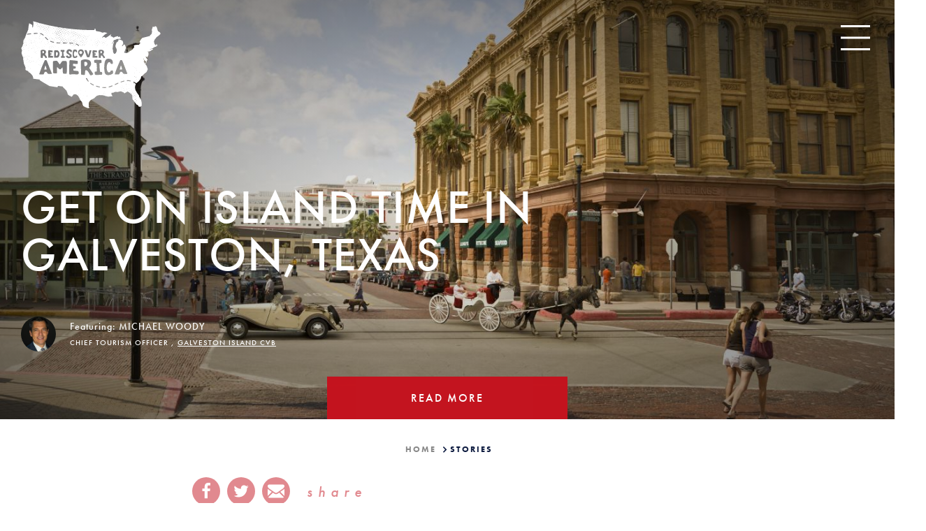

--- FILE ---
content_type: text/html; charset=UTF-8
request_url: https://www.rediscoveramerica.com/stories/?page=7&amp;amp;
body_size: 119378
content:
<!DOCTYPE html>
<html lang="en-US" class="flag--slideshow">
<head>
			
	<meta charset="utf-8" />
	<meta http-equiv="x-ua-compatible" content="ie=edge" />
	<meta name="viewport" content="width=device-width, initial-scale=1.0" />
	<meta name="apple-mobile-web-app-capable" content="yes" />

	<style>
	/* inlined critical css */
	@charset "UTF-8";/*! modern-normalize | MIT License | https://github.com/sindresorhus/modern-normalize */html{box-sizing:border-box}*,:after,:before{box-sizing:inherit}:root{-moz-tab-size:4;tab-size:4}html{line-height:1.15;-webkit-text-size-adjust:100%}body{margin:0;font-family:-apple-system,BlinkMacSystemFont,Segoe UI,Roboto,Helvetica,Arial,sans-serif,Apple Color Emoji,Segoe UI Emoji,Segoe UI Symbol}hr{height:0}abbr[title]{-webkit-text-decoration:underline dotted;text-decoration:underline dotted}b,strong{font-weight:bolder}code,kbd,pre,samp{font-family:SFMono-Regular,Consolas,Liberation Mono,Menlo,Courier,monospace;font-size:1em}sub,sup{font-size:75%;line-height:0;position:relative;vertical-align:baseline}sub{bottom:-.25em}sup{top:-.5em}button,input,optgroup,select,textarea{font-family:inherit;font-size:100%;line-height:1.15;margin:0}button,select{text-transform:none}[type=button],[type=reset],[type=submit],button{-webkit-appearance:button}[type=button]::-moz-focus-inner,[type=reset]::-moz-focus-inner,[type=submit]::-moz-focus-inner,button::-moz-focus-inner{border-style:none;padding:0}[type=button]:-moz-focusring,[type=reset]:-moz-focusring,[type=submit]:-moz-focusring,button:-moz-focusring{outline:1px dotted ButtonText}fieldset{padding:.35em .75em .625em}legend{padding:0}progress{vertical-align:baseline}[type=number]::-webkit-inner-spin-button,[type=number]::-webkit-outer-spin-button{height:auto}[type=search]{-webkit-appearance:textfield;outline-offset:-2px}[type=search]::-webkit-search-decoration{-webkit-appearance:none}::-webkit-file-upload-button{-webkit-appearance:button;font:inherit}summary{display:list-item}@​media (prefers-reduced-motion: reduce){*{-webkit-animation-duration:.1s!important;animation-duration:.1s!important;transition-duration:.1s!important}}.text-left{text-align:left}.text-right{text-align:right}.text-center{text-align:center}.float-right{float:right}.show-for-print{display:none!important}.menu-icon{position:relative;display:inline-block;vertical-align:middle;width:20px;height:16px;cursor:pointer}.menu-icon:after{position:absolute;top:0;left:0;display:block;width:100%;height:2px;background:#fefefe;box-shadow:0 7px 0 #fefefe,0 14px 0 #fefefe;content:""}.menu-icon:hover:after{background:#ccc;box-shadow:0 7px 0 #ccc}.is-hidden{display:none!important}.show-for-sr,.show-on-focus{position:absolute!important;width:1px;height:1px;overflow:hidden;clip:rect(0,0,0,0)}.show-on-focus:active,.show-on-focus:focus{position:static!important;width:auto;height:auto;overflow:visible;clip:auto}body{background-color:#fff;font-family:futura-pt,Helvetica,Arial,sans-serif;letter-spacing:.0625rem;color:#535353}:not(.flag--slideshow) body{padding-top:0}a>svg{pointer-events:none}::selection{background-color:rgba(13,27,64,.2)}a{-webkit-text-decoration-skip:ink;text-decoration-skip-ink:auto;transition:all .3s ease}input[type=submit]:focus,select:focus{outline:0;box-shadow:0 0 2px 1px #0d1b40}[type=checkbox]+label,[type=radio]+label{margin-left:.1rem;margin-right:.5rem}.desktop a[href^="tel:"]{color:inherit}.cms-edit{position:fixed;bottom:0;left:50%;-webkit-transform:translateX(-3rem);-ms-transform:translateX(-3rem);transform:translateX(-3rem);z-index:1002;color:#fff;background-color:rgba(19,19,19,.9);padding:.1rem .5rem .2rem;font-size:.8rem;width:6rem;text-align:center}blockquote,dd,div,dl,dt,form,h1,h2,h3,h4,h5,h6,li,ol,p,pre,td,th,ul{margin:0;padding:0}.faux-h1,h1{font-family:futura-pt,Helvetica,Arial,sans-serif;font-size:30px;position:relative;letter-spacing:.0625rem;font-weight:500;line-height:1;margin-bottom:30px;color:#0d1b40;text-transform:uppercase}@media (min-width:576px){.faux-h1,h1{font-size:calc(13.88889vw - 50px)}}@media (min-width:648px){.faux-h1,h1{font-size:calc(3.7234vw + 15.87234px)}}@media (min-width:1024px){.faux-h1,h1{font-size:54px}}h2{font-size:20px}@media (min-width:576px){h2{font-size:calc(13.88889vw - 60px)}}@media (min-width:648px){h2{font-size:calc(2.65957vw + 12.76596px)}}@media (min-width:1024px){h2{font-size:40px}}h3{font-size:24px}@media (min-width:576px){h3{font-size:24px}}@media (min-width:648px){h3{font-size:calc(1.59574vw + 13.65957px)}}@media (min-width:1024px){h3{font-size:30px}}h4{font-size:24px}@media (min-width:576px){h4{font-size:24px}}@media (min-width:648px){h4{font-size:calc(1.59574vw + 13.65957px)}}@media (min-width:1024px){h4{font-size:30px}}h5{font-size:18px}@media (min-width:576px){h5{font-size:calc(2.77778vw + 2px)}}@media (min-width:648px){h5{font-size:calc(1.06383vw + 13.10638px)}}@media (min-width:1024px){h5{font-size:24px}}h6{font-size:16px}@media (min-width:576px){h6{font-size:calc(1.38889vw + 8px)}}@media (min-width:648px){h6{font-size:calc(.26596vw + 15.2766px)}}@media (min-width:1024px){h6{font-size:18px}}h2,h3,h4,h5,h6{font-weight:500;margin-bottom:15px;color:#0d1b40}p{font-size:16px;margin-bottom:1rem;line-height:1.6;text-rendering:optimizeLegibility}@media (min-width:576px){p{font-size:2.77778vw}}@media (min-width:648px){p{font-size:calc(.79787vw + 12.82979px)}}@media (min-width:1024px){p{font-size:21px}}p a{color:#c4141f;text-decoration:underline}td p,th p{margin-bottom:0;text-align:left!important;line-height:1.4}.blk p,.from-wysiwyg p{font-size:16px;margin-bottom:1rem;line-height:1.6;text-rendering:optimizeLegibility;letter-spacing:.03125rem}@media (min-width:576px){.blk p,.from-wysiwyg p{font-size:2.77778vw}}@media (min-width:648px){.blk p,.from-wysiwyg p{font-size:calc(.79787vw + 12.82979px)}}@media (min-width:1024px){.blk p,.from-wysiwyg p{font-size:21px}}td .blk p,td .from-wysiwyg p,th .blk p,th .from-wysiwyg p{margin-bottom:0;text-align:left!important;line-height:1.4}.blk h2,.blk h3,.blk h4,.blk h5,.blk h6,.from-wysiwyg h2,.from-wysiwyg h3,.from-wysiwyg h4,.from-wysiwyg h5,.from-wysiwyg h6{width:100%;font-weight:500;font-size:24px;color:#0d1b40;margin-bottom:1rem}@media (min-width:576px){.blk h2,.blk h3,.blk h4,.blk h5,.blk h6,.from-wysiwyg h2,.from-wysiwyg h3,.from-wysiwyg h4,.from-wysiwyg h5,.from-wysiwyg h6{font-size:24px}}@media (min-width:648px){.blk h2,.blk h3,.blk h4,.blk h5,.blk h6,.from-wysiwyg h2,.from-wysiwyg h3,.from-wysiwyg h4,.from-wysiwyg h5,.from-wysiwyg h6{font-size:calc(1.59574vw + 13.65957px)}}@media (min-width:1024px){.blk h2,.blk h3,.blk h4,.blk h5,.blk h6,.from-wysiwyg h2,.from-wysiwyg h3,.from-wysiwyg h4,.from-wysiwyg h5,.from-wysiwyg h6{font-size:30px}}em,i{font-style:italic}em,i,small{line-height:inherit}small{font-size:80%}a{line-height:inherit;color:#0d1b40;text-decoration:none;cursor:pointer}a:focus,a:hover{color:#7f0d14}img{display:inline-block;height:auto;max-width:100%;vertical-align:middle}a img,hr{border:0}hr{clear:both;max-width:75rem;margin:1.25rem auto;border-bottom:1px solid #ccc}dl,ol,ul{margin-bottom:1rem;list-style-position:outside;line-height:1.6}li{font-size:inherit}ul{list-style-type:disc}ol,ul{margin-left:1.25rem}ol ol,ol ul,ul ol,ul ul{margin-left:1.25rem;margin-bottom:0}dl{margin-bottom:1rem}dl dt{margin-bottom:.3rem;font-weight:700}blockquote{padding:30px;border:none;background:inherit;color:#0d1b40;font-size:24px;font-family:futura-pt,Helvetica,Arial,sans-serif;font-weight:700;max-width:64rem;margin:0 auto;text-align:center}@media (min-width:576px){blockquote{font-size:24px}}@media (min-width:648px){blockquote{font-size:calc(1.59574vw + 13.65957px)}}@media (min-width:1024px){blockquote{font-size:30px}}@media screen and (min-width:1024px){blockquote{padding:60px}}blockquote cite{display:block;font-family:futura-pt,Helvetica,Arial,sans-serif;font-size:16px;color:inherit;margin:30px auto 0;font-style:normal;font-weight:700;text-transform:uppercase;letter-spacing:.125rem}@media (min-width:576px){blockquote cite{font-size:2.77778vw}}@media (min-width:648px){blockquote cite{font-size:calc(.79787vw + 12.82979px)}}@media (min-width:1024px){blockquote cite{font-size:21px}}abbr{border-bottom:1px dotted #0a0a0a;color:#0a0a0a;cursor:help}figure{margin:0 auto}figure a,picture{display:block}code{padding:.125rem .3125rem .0625rem;border:1px solid #ccc;font-weight:400}code,kbd{background-color:#eee;color:#0a0a0a}kbd{margin:0;padding:.125rem .25rem 0;font-family:Consolas,Liberation Mono,Courier,monospace}form{max-width:46.875rem;margin-left:auto;margin-right:auto}button [disabled]{cursor:default;opacity:.5}input::-webkit-input-placeholder,textarea::-webkit-input-placeholder{color:#969696}input:-ms-input-placeholder,textarea:-ms-input-placeholder{color:#969696}input::-ms-input-placeholder,textarea::-ms-input-placeholder{color:#969696}input::placeholder,textarea::placeholder{color:#969696}input:disabled,input[readonly],textarea:disabled,textarea[readonly]{background-color:#e6e6e6;cursor:not-allowed}[type=button],[type=submit]{-webkit-appearance:none;-moz-appearance:none;appearance:none;border-radius:0;border:none}input[type=search]{box-sizing:border-box}[type=checkbox],[type=file],[type=radio]{margin:0 0 1rem}[type=checkbox]+label,[type=radio]+label{display:inline-block;vertical-align:baseline;margin-left:.5rem;margin-right:1rem;margin-bottom:0}[type=checkbox]+label[for],[type=radio]+label[for]{cursor:pointer}label>[type=checkbox],label>[type=radio]{margin-right:.5rem}[type=file]{width:100%}label{display:block;margin:0;font-size:.875rem;font-weight:400;line-height:1.8;color:#0a0a0a}fieldset{margin:0;padding:0;border:0}legend{max-width:100%;margin-bottom:.5rem}select{width:100%;height:2.4375rem;margin:0 0 1rem;-webkit-appearance:none;-moz-appearance:none;appearance:none;border:1px solid #ccc;border-radius:0;background-color:#fff;font-family:inherit;font-size:1rem;line-height:normal;color:#0a0a0a;background-image:url("data:image/svg+xml;utf8, <svg xmlns='http://www.w3.org/2000/svg' version='1.1' width='32' height='24' viewBox='0 0 32 24'><polygon points='0, 0 32, 0 16, 24' style='fill: rgb%28138, 138, 138%29'></polygon></svg>");background-origin:content-box;background-position:right -1rem center;background-repeat:no-repeat;background-size:9px 6px;padding:.5rem 1.5rem .5rem .5rem;transition:border-color .25s ease-in-out,box-shadow .5s,border-color .25s ease-in-out}@media screen and (min-width:0\0){select{background-image:url("[data-uri]")}}select:focus{outline:none;border:1px solid #888;background-color:#fff;box-shadow:0 0 5px #ccc;transition:box-shadow .5s,border-color .25s ease-in-out}select:disabled{background-color:#e6e6e6;cursor:not-allowed}select::-ms-expand{display:none}select[multiple]{height:auto;background-image:none}table{width:100%;margin-bottom:1rem;border-radius:0;background:#f9f9f9;border-collapse:collapse}table tbody,table tfoot,table thead{border:1px solid #f9f9f9;background-color:#fff}table caption{padding:.5rem .625rem .625rem;font-weight:700}table thead{background-color:#eee;color:#fff}table tfoot{background-color:#eee;color:#131313}table tfoot tr,table thead tr{background-color:transparent}table tfoot td,table tfoot th,table thead td,table thead th{padding:.5rem .625rem .625rem;font-weight:700;text-align:left}table tbody td,table tbody th{padding:.5rem .625rem .625rem}table tbody tr:nth-child(2n){border-bottom:0;background-color:#f9f9f9}.ddOptions__cta,[type=color],[type=date],[type=datetime-local],[type=datetime],[type=email],[type=month],[type=number],[type=password],[type=search],[type=tel],[type=text],[type=time],[type=url],[type=week],select,textarea{display:block;box-sizing:border-box;width:100%;height:38px;margin:0 0 20px;padding:.5rem;border:1px solid #888;border-radius:0;background-color:#fff;box-shadow:inset 0 1px 2px rgba(10,10,10,.1);font-family:inherit;font-size:1rem;font-weight:400;color:#0a0a0a;transition:box-shadow .5s,border-color .25s ease-in-out;-webkit-appearance:none;-moz-appearance:none;appearance:none}.ddOptions__cta:focus,[type=color]:focus,[type=date]:focus,[type=datetime-local]:focus,[type=datetime]:focus,[type=email]:focus,[type=month]:focus,[type=number]:focus,[type=password]:focus,[type=search]:focus,[type=tel]:focus,[type=text]:focus,[type=time]:focus,[type=url]:focus,[type=week]:focus,select:focus,textarea:focus{outline:0;box-shadow:0 0 2px 1px #0d1b40}textarea{max-width:100%}textarea[rows]{height:auto}dialog{position:fixed;left:50%;top:50%;width:-webkit-fit-content;width:-moz-fit-content;width:fit-content;height:-webkit-fit-content;height:-moz-fit-content;height:fit-content;min-width:50vw;max-width:80rem;max-height:100vh;margin:0;border:2px solid #c4141f;padding:1em;background:#fff;overflow:visible;color:#131313;display:block;opacity:1;-webkit-transform:scale(1) translate(-50%,-50%);-ms-transform:scale(1) translate(-50%,-50%);transform:scale(1) translate(-50%,-50%);will-change:transform,opacity;transition:opacity .3s ease,-webkit-transform .5s ease;transition:opacity .3s ease,transform .5s ease;transition:opacity .3s ease,transform .5s ease,-webkit-transform .5s ease}dialog.dialog--dark{background:#252525}body.modal-open{overflow:hidden}dialog:not([open]){display:none;opacity:0;-webkit-transform:scale(1.1) translate(-50%,-50%);-ms-transform:scale(1.1) translate(-50%,-50%);transform:scale(1.1) translate(-50%,-50%)}dialog::-webkit-backdrop{background-color:rgba(19,19,19,.8)}dialog::backdrop{background-color:rgba(19,19,19,.8)}dialog+.backdrop{width:100vw;height:100vh;background-color:rgba(19,19,19,.8)}._dialog_overlay,dialog+.backdrop{position:fixed;will-change:position;top:0;left:0}._dialog_overlay{right:0;bottom:0}dialog.fixed{position:fixed;will-change:position;top:50%;-webkit-transform:translateY(-50%);-ms-transform:translateY(-50%);transform:translateY(-50%)}.icon{height:1.5rem;width:1.5rem;vertical-align:middle;fill:currentColor}.btn>.icon{margin-right:.25rem}.icon--2{height:2rem;width:2rem}.icon--3{height:3rem;width:3rem}.icon--sm{height:1rem;width:1rem}.icon--tiny{height:.75rem;width:.75rem}.icon--v-dots{height:1rem;width:.5rem}.icon--breadcrumb{height:.6rem;width:.47rem;margin-right:.25rem}.icon--back{-webkit-transform:rotate(180deg);-ms-transform:rotate(180deg);transform:rotate(180deg)}.area-wrapper{display:block;width:100%;background-color:#fff;opacity:0;transition:opacity .5s ease}.area-body{display:-webkit-flex;display:flex;-webkit-flex-flow:row wrap;flex-flow:row wrap;position:relative;width:100%;margin:0 auto;-webkit-justify-content:center;justify-content:center}.area-footer{width:100%}.area-header{display:-webkit-flex;display:flex;width:100%}.area-primary{width:100%;-webkit-flex:1 1;flex:1 1}.area-secondary{-webkit-flex:1 1 100%;flex:1 1 100%}@media screen and (min-width:1024px){.area-secondary{padding-left:50px;max-width:375px;-webkit-flex:0 0 375px;flex:0 0 375px}}.area-intro{display:-webkit-flex;display:flex;-webkit-flex-flow:column nowrap;flex-flow:column nowrap;width:100%;padding:30px;margin:0 auto;max-width:49.375rem;text-align:left}.area-intro .card__subtitle{font-size:18px;margin-bottom:30px}@media (min-width:576px){.area-intro .card__subtitle{font-size:calc(2.77778vw + 2px)}}@media (min-width:648px){.area-intro .card__subtitle{font-size:calc(1.06383vw + 13.10638px)}}@media (min-width:1024px){.area-intro .card__subtitle{font-size:24px}}.area-intro.no-intro{text-align:center}.widget-wrapper{display:block;width:auto;max-width:80rem;margin:0 auto;padding:.5rem 1rem}.content-wrapper{width:100%}.btn-grid{position:relative;display:-webkit-flex;display:flex;-webkit-align-items:center;align-items:center;color:inherit;-webkit-justify-content:flex-end;justify-content:flex-end}.page-header{position:relative;width:100%;background-color:#fff;color:#0d1b40;display:grid;padding:30px;grid-template-columns:1fr auto;direction:ltr;-webkit-justify-content:space-between;justify-content:space-between;transition:background .5s ease,opacity .5s ease}.page-header .show-on-focus{position:absolute!important;z-index:1;top:1rem;left:1rem;padding:.5rem 1rem;background-color:#c4141f;color:#fff}.page-header .logo--slides{display:none;opacity:0;-webkit-transform:translateY(-200px);-ms-transform:translateY(-200px);transform:translateY(-200px);position:absolute;left:30px;top:30px;max-width:none}.flag--slideshow .page-header{background:transparent;position:fixed;z-index:2;color:#fff}.flag--slideshow .page-header .logo--header{opacity:0}.flag--slideshow .page-header .logo--slides{display:block;position:absolute;left:30px;top:30px;max-width:none;width:8.4375rem;-webkit-transform:translateY(0);-ms-transform:translateY(0);transform:translateY(0)}@media screen and (min-width:648px){.flag--slideshow .page-header .logo--slides{width:12.5rem}}.flag--slideshow .page-header .logo--slides svg #rediscover-america-primary-logo{fill:#fff}.flag--slideshow .page-header.headroom--pinned{background:hsla(0,0%,100%,.8);-webkit-backdrop-filter:blur(8px);backdrop-filter:blur(8px);color:#0d1b40}.flag--slideshow .page-header.headroom--pinned .logo--header{opacity:1}.flag--slideshow .page-header.headroom--pinned .logo--slides{opacity:0;-webkit-transform:translateY(-200px);-ms-transform:translateY(-200px);transform:translateY(-200px)}.flag--slideshow .page-header.headroom--unpinned{background:hsla(0,0%,100%,.9);-webkit-backdrop-filter:blur(8px);backdrop-filter:blur(8px);color:#0d1b40}.flag--slideshow .page-header.headroom--unpinned .logo--header{opacity:1}.flag--slideshow .page-header.headroom--unpinned .logo--slides{opacity:0;-webkit-transform:translateY(-200px);-ms-transform:translateY(-200px);transform:translateY(-200px)}.flag--slideshow .page-header.headroom--top{-webkit-backdrop-filter:blur(0);backdrop-filter:blur(0);background:transparent;color:#fff}.flag--slideshow .page-header.headroom--top .logo--header{opacity:0}.flag--slideshow .page-header.headroom--top .logo--slides{opacity:1;-webkit-transform:translateY(0);-ms-transform:translateY(0);transform:translateY(0)}.flag--slideshow .page-header.headroom--not-top{background:hsla(0,0%,100%,.9);-webkit-backdrop-filter:blur(8px);backdrop-filter:blur(8px);color:#0d1b40}.flag--slideshow .page-header.headroom--not-top .logo--header{opacity:1}.flag--slideshow .page-header.headroom--not-top .logo--slides{opacity:0;-webkit-transform:translateY(-200px);-ms-transform:translateY(-200px);transform:translateY(-200px)}.page-footer{background-color:#c4141f;color:#fff;padding:30px}.page-footer .row{max-width:none;margin-bottom:60px}.page-footer .row:last-of-type{-webkit-align-items:flex-end;align-items:flex-end;margin-bottom:0}.page-footer .nav__logo{display:-webkit-flex;display:flex;width:100%;-webkit-align-items:center;align-items:center;-webkit-justify-content:flex-start;justify-content:flex-start;color:#fff;text-transform:uppercase;letter-spacing:.125rem}@media screen and (min-width:648px){.page-footer .nav__logo{-webkit-justify-content:flex-end;justify-content:flex-end}}.page-footer .nav__logo svg{width:100%;max-width:200px;margin-right:15px;height:auto}.share{display:grid;width:100%;max-width:250px;grid-template-columns:60px 1fr;grid-column-gap:5px;margin:0 0 30px;-webkit-align-items:center;align-items:center;text-align:right;color:#fff;direction:rtl}.no-intro .share{margin:0 auto 30px}.share__group{display:grid;grid-column-gap:10px;grid-template-columns:repeat(auto-fit,40px);text-align:center;direction:ltr}.share__heading{text-transform:lowercase;letter-spacing:.5rem;color:#c4141f;font-size:16px;font-weight:500;text-align:center;line-height:1;font-style:italic}@media (min-width:576px){.share__heading{font-size:2.77778vw}}@media (min-width:648px){.share__heading{font-size:calc(.79787vw + 12.82979px)}}@media (min-width:1024px){.share__heading{font-size:21px}}.share__link{color:#fff;background:#c4141f;width:2.5rem;height:2.5rem;display:-webkit-flex;display:flex;-webkit-align-items:center;align-items:center;-webkit-justify-content:center;justify-content:center;text-decoration:none;border-radius:50%}.share__link:active,.share__link:focus,.share__link:hover{background:#0d1b40;color:#fff}.share__link:focus{outline:0;box-shadow:0 0 2px 1px #0d1b40}@supports (grid-gap:0){.fade-in,.fade-in-left,.fade-in-right,.fade-up{visibility:hidden;opacity:0}.fade-in-50,.fade-in-left,.fade-in-right{opacity:.5}.fade-in-left,.fade-in-right{-webkit-transform:translateX(0);-ms-transform:translateX(0);transform:translateX(0)}@media screen and (min-width:750px){.fade-in-left{-webkit-transform:translateX(-10%);-ms-transform:translateX(-10%);transform:translateX(-10%)}.fade-in-right{-webkit-transform:translateX(10%);-ms-transform:translateX(10%);transform:translateX(10%)}}.load-up{-webkit-transform:translateY(50px);-ms-transform:translateY(50px);transform:translateY(50px)}.blur{-webkit-filter:blur(2px);filter:blur(2px)}}.saved__counter{position:relative;z-index:9;white-space:nowrap;opacity:0;margin:.75rem 0 0;-webkit-transform:scale(0);-ms-transform:scale(0);transform:scale(0);transition:opacity .5s ease,-webkit-transform .5s ease;transition:transform .5s ease,opacity .5s ease;transition:transform .5s ease,opacity .5s ease,-webkit-transform .5s ease}.saved__counter.is-showing{opacity:1;-webkit-transform:scale(1);-ms-transform:scale(1);transform:scale(1)}.saved__count{position:relative;-webkit-justify-content:center;justify-content:center;-webkit-align-items:center;align-items:center;padding-top:.5rem}.saved__count,.saved__label{text-align:center;line-height:1;font-size:.8rem;color:#fff}.saved__label{position:absolute;z-index:9;background-color:#535353;padding:.5rem;left:50%;bottom:-100%;-webkit-transform:translate(-50%,-1rem);-ms-transform:translate(-50%,-1rem);transform:translate(-50%,-1rem);text-transform:uppercase;opacity:0;transition:-webkit-transform .3s ease;transition:transform .3s ease;transition:transform .3s ease,-webkit-transform .3s ease}.saved__label:before{content:"";display:block;width:0;height:0;border-left:.25rem solid transparent;border-right:.25rem solid transparent;border-bottom:.3rem solid #131313;position:absolute;left:50%;top:-.25rem;margin-left:-.25rem}.saved__link:focus .saved__label,.saved__link:hover .saved__label{opacity:1;-webkit-transform:translate(-50%,-.5rem);-ms-transform:translate(-50%,-.5rem);transform:translate(-50%,-.5rem)}.saved__link{position:relative;display:block;background-color:#eee;text-decoration:none;padding:.375rem;width:2.5rem;height:2.5rem}.saved__link,.saved__link:active,.saved__link:focus,.saved__link:hover{color:inherit}.saved__link:focus{outline:none;box-shadow:0 0 1px 2px rgba(13,27,64,.5)}.saved__link[disabled]{pointer-events:none;cursor:default}.saved__icon{position:absolute;z-index:0;opacity:.8;top:50%;left:50%;-webkit-transform:translate(-50%,-50%);-ms-transform:translate(-50%,-50%);transform:translate(-50%,-50%)}.favicon,.favicon svg{display:block}.favicon svg{margin:0 auto 30px}.favicon #star{fill:#0d1b40}.favicon #pin{fill:#c4141f}.logo{max-width:9.375rem;transition:opacity .5s ease,-webkit-transform .5s ease;transition:transform .5s ease,opacity .5s ease;transition:transform .5s ease,opacity .5s ease,-webkit-transform .5s ease}.logo,.logo svg{display:block;width:100%}.logo svg{height:auto}.logo #rediscover{fill:#0d1b40}.logo #america,.logo #pin{fill:#c4141f}.logo:active,.logo:focus,.logo:hover{-webkit-transform:scale(1.05);-ms-transform:scale(1.05);transform:scale(1.05)}.logo--nav{background:#c4141f;width:100%;max-width:none;-webkit-justify-content:center;justify-content:center;padding:30px 0 0}.nav{list-style-type:none;padding:0;position:relative;display:-webkit-flex;display:flex;-webkit-flex-flow:row wrap;flex-flow:row wrap;-webkit-justify-content:flex-start;justify-content:flex-start;margin:0 auto;width:100%;max-width:80rem;line-height:1.2}.nav--primary,.nav--secondary{padding:0 30px;-webkit-align-content:flex-start;align-content:flex-start}.nav--secondary{-webkit-flex-flow:column wrap;flex-flow:column wrap;-webkit-align-content:center;align-content:center;padding:0 30px 45px}.nav--secondary .nav__item{-webkit-align-content:flex-start;align-content:flex-start;margin-left:0}.nav--secondary .nav__link{color:#fff}.nav__social{position:fixed;bottom:0;width:100%;left:50%;-webkit-transform:translate(-50%);-ms-transform:translate(-50%);transform:translate(-50%);background:#0d1b40}.nav__wrapper{width:100%;background-color:transparent;display:-webkit-flex;display:flex;-webkit-flex-flow:row wrap;flex-flow:row wrap;overflow-x:hidden;overflow-y:auto;max-width:80rem;background:#fff;box-shadow:none;position:relative;-webkit-align-content:flex-start;align-content:flex-start}.nav__wrapper .columns{-webkit-flex-flow:column nowrap;flex-flow:column nowrap;-webkit-justify-content:center;justify-content:center;display:-webkit-flex;display:flex;padding:0}.nav__wrapper .logo{margin:0 auto;width:100%;max-width:500px;padding:30px}.nav__wrapper .page-social{-webkit-justify-content:center;justify-content:center;color:#c4141f}.nav__wrapper .page-social__item{font-weight:700}.nav__wrapper .page-social__link{color:inherit}.nav__item{display:-webkit-flex;display:flex;-webkit-flex-flow:row wrap;flex-flow:row wrap;-webkit-align-items:flex-start;align-items:flex-start;-webkit-align-content:flex-start;align-content:flex-start;color:#131313;-webkit-flex:1 100%;flex:1 1 100%;-webkit-justify-content:flex-start;justify-content:flex-start}@media screen and (min-width:648px){.nav__item{-webkit-justify-content:center;justify-content:center}}.nav--subnav .nav__item{margin-left:0}.nav__item.has-children{width:auto;margin-left:0}.nav__item.has-children .nav__item{-webkit-flex:0 auto;flex:0 1 auto;-webkit-align-items:center;align-items:center}.nav__item .subnav-toggle{background:transparent;display:-webkit-flex;display:flex;border-radius:50%;width:25px;height:25px;-webkit-justify-content:center;justify-content:center;-webkit-align-items:center;align-items:center;margin:6px 0 0;-webkit-order:1;order:1;transition:-webkit-transform .5s ease;transition:transform .5s ease;transition:transform .5s ease,-webkit-transform .5s ease;padding:2px}.nav__item .subnav-toggle[aria-expanded=true]{-webkit-transform:rotate(90deg);-ms-transform:rotate(90deg);transform:rotate(90deg)}.nav__item .subnav-toggle[aria-expanded=true] svg{fill:#0d1b40}.nav__item .subnav-toggle svg{width:.75rem;height:.75rem;fill:#fff}.nav__sub-wrapper{display:none}.nav__link{display:-webkit-flex;display:flex;-webkit-flex-direction:column;flex-direction:column;-webkit-align-items:center;align-items:center;padding:9.99px;text-decoration:none;text-align:center;color:#0d1b40;font-family:futura-pt,Helvetica,Arial,sans-serif;text-transform:uppercase;font-weight:500;font-size:24px;line-height:1;transition:all .5s ease;-webkit-order:2;order:2}@media (min-width:576px){.nav__link{font-size:calc(5.35714vw - 6.85714px)}}@media (min-width:1024px){.nav__link{font-size:48px}}.nav--subnav .nav__link{font-family:futura-pt,Helvetica,Arial,sans-serif;font-size:.875rem;font-weight:400;display:block;width:100%;text-align:left;color:#fff;line-height:1;padding:7.5px 0}.nav__link:active,.nav__link:focus,.nav__link:hover{color:#c4141f}.nav__link:focus{color:inherit;outline:0;box-shadow:0 0 2px 1px #0d1b40}.nav--footer{-webkit-flex-flow:row nowrap;flex-flow:row nowrap;max-width:none;display:-webkit-flex;display:flex;-webkit-flex-flow:row wrap;flex-flow:row wrap;margin:0;padding:7.5px 0}.nav--footer .nav__item{margin:0;padding:7.5px 30px 7.5px 0;-webkit-flex:0 auto;flex:0 1 auto}.nav--footer .nav__item .nav__link{padding:0;color:#fff;font-family:futura-pt,Helvetica,Arial,sans-serif;font-weight:400;text-transform:uppercase;display:block;margin-bottom:0;position:relative;text-align:left;font-size:16px}@media (min-width:576px){.nav--footer .nav__item .nav__link{font-size:calc(1.38889vw + 8px)}}@media (min-width:648px){.nav--footer .nav__item .nav__link{font-size:calc(.26596vw + 15.2766px)}}@media (min-width:1024px){.nav--footer .nav__item .nav__link{font-size:18px}}.nav--footer .nav__item .nav__link:active,.nav--footer .nav__item .nav__link:focus,.nav--footer .nav__item .nav__link:hover{color:#0d1b40}.nav--icon{display:-webkit-flex;display:flex;width:100%;-webkit-flex-flow:row wrap;flex-flow:row wrap}@media screen and (min-width:1024px){.flag--slideshow .nav--icon{display:-webkit-flex;display:flex;width:auto;-webkit-flex-flow:column wrap;flex-flow:column wrap}}.nav--icon .nav__item{display:block;padding:0;margin-bottom:0;-webkit-flex:1 50%;flex:1 1 50%}@media screen and (min-width:600px){.nav--icon .nav__item{-webkit-flex:1 25%;flex:1 1 25%}}@media screen and (min-width:1024px){.flag--slideshow .nav--icon .nav__item{margin-bottom:7.5px;-webkit-flex:1 100%;flex:1 1 100%}}.nav--icon .nav__link{color:#131313;width:auto;line-height:1.1;text-align:center;will-change:transform;transition:all .5s ease}.flag--slideshow .nav--icon .nav__link{color:#fff}@media screen and (min-width:1024px){.flag--slideshow .nav--icon .nav__link{width:8.4375rem}}.flag--slideshow .nav--icon .nav__link:active,.flag--slideshow .nav--icon .nav__link:hover{color:#fff}.nav--icon .nav__link .icon{display:-webkit-flex;display:flex;width:3.125rem;height:3.125rem;background:#c4141f;color:#fff;margin-bottom:.5rem;padding:.625rem;border-radius:50%;border:3px solid #fff}.nav--icon-wrapper{position:relative;top:auto;right:auto;z-index:1;color:#131313;background:#fff;display:-webkit-flex;display:flex;-webkit-flex-flow:column wrap;flex-flow:column wrap;width:100%;padding:15px;will-change:transform;transition:all .5s ease}.flag--slideshow .nav--icon-wrapper{color:#fff;background:#7f0d14}@media screen and (min-width:1024px){.flag--slideshow .nav--icon-wrapper{position:fixed;top:6.25rem;right:0;width:auto;background:transparent!important}}.flag--slideshow .headroom--not-top .nav--icon-wrapper{right:auto}@media screen and (min-width:1024px){.flag--slideshow .headroom--not-top .nav--icon-wrapper{right:-10.9375rem}}.nav__dialog{overflow-x:hidden;overflow-y:auto;-webkit-backface-visibility:hidden;backface-visibility:hidden;top:0;left:0;-webkit-transform:none;-ms-transform:none;transform:none;min-width:100vw;max-width:none;height:100vh;padding:0;border:none;background:none}.nav__dialog .label{height:40px;width:100%;margin-bottom:15px;display:none}.nav__dialog .label--bottom{height:20px;width:100%;margin-top:15px}@media screen and (min-width:1070px){.nav__dialog{-webkit-justify-content:center;justify-content:center;max-width:none}.nav__dialog .label{display:none}}@media screen and (min-height:780px) and (min-width:1024px){.nav__dialog .label{display:-webkit-flex;display:flex;height:40px}.nav__dialog .label--bottom{height:20px}}.nav__dialog+.backdrop,.nav__dialog::-webkit-backdrop{background:none}.nav__dialog+.backdrop,.nav__dialog::backdrop{background:none}.nav__dialog[open] .nav__dialog-wrapper{-webkit-animation-name:fade-in;animation-name:fade-in}.nav__dialog:not([open]){overflow:hidden}.nav__dialog:not([open]).opened-before{display:block;opacity:1;-webkit-transform:none;-ms-transform:none;transform:none;z-index:99999;-webkit-animation-name:nav-close;animation-name:nav-close;-webkit-animation-delay:1s;animation-delay:1s;-webkit-animation-duration:1.4s;animation-duration:1.4s;-webkit-animation-fill-mode:forwards;animation-fill-mode:forwards;-webkit-animation-timing-function:cubic-bezier(.45,0,.55,1);animation-timing-function:cubic-bezier(.45,0,.55,1)}.nav__dialog:not([open]).opened-before .nav__dialog-wrapper{opacity:1;-webkit-animation-name:fade-out;animation-name:fade-out}.nav__dialog-wrapper{-webkit-flex:0 1 100%;flex:0 1 100%;-webkit-flex-flow:column;flex-flow:column;-webkit-align-items:center;align-items:center;opacity:0;height:100%;background:#fff;-webkit-animation-fill-mode:both;animation-fill-mode:both;-webkit-animation-duration:.75s;animation-duration:.75s;-webkit-animation-timing-function:cubic-bezier(.45,0,.55,1);animation-timing-function:cubic-bezier(.45,0,.55,1);will-change:transform,opacity;-webkit-backface-visibility:hidden;backface-visibility:hidden}.breadcrumbs,.nav__dialog-wrapper{display:-webkit-flex;display:flex;-webkit-justify-content:center;justify-content:center;width:100%}.breadcrumbs{padding:30px 30px 0}.detail__body .breadcrumbs{margin-top:30px}@media screen and (min-width:648px){.detail__body .breadcrumbs{margin-top:0;margin-bottom:75px}}.breadcrumbs__list{display:-webkit-flex;display:flex;-webkit-flex-flow:row wrap;flex-flow:row wrap;-webkit-flex:0 1 auto;flex:0 1 auto;list-style-type:none;margin:0;font-size:.75rem;padding:.25rem 0 0;color:#0d1b40;font-weight:700;text-transform:uppercase;letter-spacing:.125rem}@media screen and (min-width:648px){.detail__body .breadcrumbs__list{border-top-color:#fff;border-bottom-color:#fff;color:#fff}}.breadcrumbs__item{display:-webkit-flex;display:flex;-webkit-align-items:center;align-items:center;font-family:futura-pt,Helvetica,Arial,sans-serif;font-weight:700}.breadcrumbs__link{display:block;color:#888;margin:0 .25rem 0 0;padding:0 5px;text-decoration:none;font-size:.75rem}@media screen and (min-width:648px){.detail__body .breadcrumbs__link{color:#fff}}.breadcrumbs__link[aria-current=page]{font-family:futura-pt,Helvetica,Arial,sans-serif;font-weight:700}.breadcrumbs__link:active,.breadcrumbs__link:focus,.breadcrumbs__link:hover{color:#131313}@media screen and (min-width:648px){.detail__body .breadcrumbs__link:active,.detail__body .breadcrumbs__link:focus,.detail__body .breadcrumbs__link:hover{color:#fff}}.menu-btn{cursor:pointer;background-color:transparent;margin:0;padding:0;color:inherit;-webkit-transform:scale(.75);-ms-transform:scale(.75);transform:scale(.75)}@media screen and (min-width:648px){.menu-btn{-webkit-transform:scale(1);-ms-transform:scale(1);transform:scale(1)}}.menu-btn__label{position:relative;line-height:0}.menu-btn__icon{transition:color .5s;fill:currentColor}.menu-btn__icon>*{-webkit-transform:translate(5px,5px);-ms-transform:translate(5px,5px);transform:translate(5px,5px)}.flag--slideshow.at-top .menu-btn__icon>*{-webkit-filter:drop-shadow(0 0 3px rgba(0,0,0,.5));filter:drop-shadow(0 0 3px rgba(0,0,0,.5))}.menu-btn__txt{font-size:12px;font-family:futura-pt,Helvetica,Arial,sans-serif;font-weight:400;letter-spacing:.3125rem;display:block;width:52px;height:16px;line-height:20px;white-space:nowrap;position:absolute;top:50%;left:50%;color:inherit;text-transform:uppercase;-webkit-transform-origin:center;-ms-transform-origin:center;transform-origin:center;-webkit-transform:translate(-50%,-50%);-ms-transform:translate(-50%,-50%);transform:translate(-50%,-50%);opacity:0;transition:color .5s,-webkit-clip-path .5s;transition:color .5s,clip-path .5s;transition:color .5s,clip-path .5s,-webkit-clip-path .5s;-webkit-clip-path:polygon(0 calc(50% - 2.5px),100% calc(50% - 2.5px),100% calc(50% + 2.5px),0 calc(50% + 2.5px));clip-path:polygon(0 calc(50% - 2.5px),100% calc(50% - 2.5px),100% calc(50% + 2.5px),0 calc(50% + 2.5px))}@media (min-width:576px){.menu-btn__txt{font-size:calc(2.77778vw - 4px)}}@media (min-width:648px){.menu-btn__txt{font-size:14px}}@media (min-width:1024px){.menu-btn__txt{font-size:14px}}.menu-btn #menu-line3{opacity:1;-webkit-transform-origin:center 34%;-ms-transform-origin:center 34%;transform-origin:center 34%;transition:opacity .5s,-webkit-transform .5s;transition:opacity .5s,transform .5s;transition:opacity .5s,transform .5s,-webkit-transform .5s}.menu-btn:active,.menu-btn:focus,.menu-btn:hover{background-color:transparent}.menu-btn:active .menu-btn__txt,.menu-btn:focus .menu-btn__txt,.menu-btn:hover .menu-btn__txt{opacity:1;text-shadow:0 0 3px hsla(0,0%,100%,.3);-webkit-clip-path:polygon(0 0,100% 0,100% 100%,0 100%);clip-path:polygon(0 0,100% 0,100% 100%,0 100%)}.flag--slideshow.at-top .menu-btn:active .menu-btn__icon,.flag--slideshow.at-top .menu-btn:focus .menu-btn__icon,.flag--slideshow.at-top .menu-btn:hover .menu-btn__icon{-webkit-filter:drop-shadow(0 0 3px hsla(0,0%,100%,.5));filter:drop-shadow(0 0 3px rgba(255,255,255,.5))}.menu-btn:active #menu-line3,.menu-btn:focus #menu-line3,.menu-btn:hover #menu-line3{opacity:0;-webkit-transform:scale(3);-ms-transform:scale(3);transform:scale(3)}.menu-btn:focus{outline:0;box-shadow:0 0 2px 1px #0d1b40}@-webkit-keyframes nav-close{0%{opacity:0}to{-webkit-transform:scale(0);transform:scale(0)}}@keyframes nav-close{0%{opacity:0}to{-webkit-transform:scale(0);transform:scale(0)}}.search{margin:0 1.25rem}.search__fence{position:absolute;z-index:9;width:100vw;height:100vh;top:0;left:0}.search__error{margin:.25rem 0;line-height:1.2;background-color:#fff;color:#131313;text-align:center;padding:.5rem;border-radius:5px}.search__error .icon{fill:#e3373c;margin-right:.3rem}.search__error:empty{display:none}.search__container{position:absolute;z-index:10;right:4.375rem;top:auto;background-color:#eee;width:18.75rem;max-width:18.75rem;padding:1rem 1rem 0}.search__cta{position:relative;display:block;font-size:.8rem;text-align:center;margin:0;padding:0;text-transform:uppercase}.search__cta,.search__cta:active,.search__cta:focus,.search__cta:hover{background-color:transparent;color:inherit}.search__cta:focus{outline:none;box-shadow:0 0 1px 2px rgba(196,20,31,.5)}.search__cta[aria-expanded=true]:after{content:"";display:block;position:absolute;bottom:-.5rem;left:50%;-webkit-transform:translateX(-50%);-ms-transform:translateX(-50%);transform:translateX(-50%);border-bottom:1.1rem solid #eee;border-left:1rem solid transparent;border-right:1rem solid transparent}.search__hit-list{position:absolute;color:#fff;background-color:#eee;top:5rem;left:1rem;right:1rem}.search__hit-list[hidden]~.page-search__more{display:none}.search__hit-list a:focus,.search__hit-list a:hover{background-color:#959595}.search__hit-list a:focus{outline:none;outline:0;box-shadow:0 0 2px 1px #0d1b40}.search__submit.btn{position:absolute;border:none;top:43px;right:18px;margin:0;padding:.6rem .5rem}.search__input{margin:0 0 1rem;padding-right:4.5rem;border:none;outline:none;-webkit-appearance:none}.search__icon{fill:currentColor;margin:0 auto;width:1.875rem;height:1.875rem;display:block}@media screen and (min-width:648px){.search__icon{width:4.0625rem;height:2.5rem}}.search__cancel.close-button{position:absolute;top:0;right:0}.qsearch__item{text-align:left;display:block;padding:.5rem;color:#131313;font-size:1rem;text-decoration:none;border:1px solid #888}.qsearch__item:active,.qsearch__item:hover{color:#fff;text-decoration:underline;border:1px solid #888}.qsearch__subtitle{color:#535353}.wthr__widget{display:none;position:relative;background-color:#fff;color:inherit;text-decoration:none;margin:.8rem 0 0;padding:.375rem;width:2.5rem;height:2.5rem}.wthr__widget:active,.wthr__widget:focus,.wthr__widget:hover{background-color:#eee;color:inherit}.wthr__widget:focus{outline:none;box-shadow:0 0 1px 2px rgba(19,19,19,.5)}@media screen and (min-width:648px){.wthr__widget{display:block}}.wthr__measure{position:absolute;z-index:9;background-color:#535353;color:#fff;padding:.5rem;left:50%;bottom:-100%;-webkit-transform:translate(-50%,-1rem);-ms-transform:translate(-50%,-1rem);transform:translate(-50%,-1rem);text-transform:uppercase;font-size:.8rem;line-height:1;text-align:center;opacity:0;transition:-webkit-transform .3s ease;transition:transform .3s ease;transition:transform .3s ease,-webkit-transform .3s ease}.wthr__measure:before{content:"";display:block;width:0;height:0;border-left:.25rem solid transparent;border-right:.25rem solid transparent;border-bottom:.3rem solid #535353;position:absolute;left:50%;top:-.25rem;margin-left:-.25rem}.wthr__widget:focus .wthr__measure,.wthr__widget:hover .wthr__measure{opacity:1;-webkit-transform:translate(-50%,-.5rem);-ms-transform:translate(-50%,-.5rem);transform:translate(-50%,-.5rem)}
	</style>
	
	<!-- preload the rest of our css -->
	<link href="/css/styles.min.css?6dddb6120c6f6bec6b0da26dd7d62e9f" rel="stylesheet" media="print" onload="this.media='all'">

		
	<script>
			// fonts
		WebFontConfig = {
			typekit: { id: 'xiv6okc' },
		    //google: {
		      //families: ['Taviraj:400,700', 'PT Sans:400,700']
		    //},
			//monotype: {
			//	projectId: '11111111-1111-1111-1111-111111111111',
			//	version: 12345 // (optional, flushes the CDN cache)
			//}
		};
		(function(d) {
			var wf = d.createElement('script'), s = d.scripts[0];
			wf.src = 'https://cdnjs.cloudflare.com/ajax/libs/webfont/1.6.28/webfontloader.js';
			s.parentNode.insertBefore(wf, s);
		})(document);
	
		// modernizr
		!function(e,n,t){function r(e,n){return typeof e===n}function s(argument_0){return"function"!=typeof n.createElement?n.createElement(argument_0):w?n.createElementNS.call(n,"http://www.w3.org/2000/svg",argument_0):n.createElement.apply(n,arguments)}function l(e,t,r,o){var i,l,u,f,c="modernizr",d=s("div"),p=function(){var e=n.body;return e||((e=s(w?"svg":"body")).fake=!0),e}();if(parseInt(r,10))for(;r--;)(u=s("div")).id=o?o[r]:c+(r+1),d.appendChild(u);return(i=s("style")).type="text/css",i.id="s"+c,(p.fake?p:d).appendChild(i),p.appendChild(d),i.styleSheet?i.styleSheet.cssText=e:i.appendChild(n.createTextNode(e)),d.id=c,p.fake&&(p.style.background="",p.style.overflow="hidden",f=_.style.overflow,_.style.overflow="hidden",_.appendChild(p)),l=t(d,e),p.fake?(p.parentNode.removeChild(p),_.style.overflow=f,_.offsetHeight):d.parentNode.removeChild(d),!!l}function u(e){return e.replace(/([a-z])-([a-z])/g,function(e,n,t){return n+t.toUpperCase()}).replace(/^-/,"")}function p(e){return e.replace(/([A-Z])/g,function(e,n){return"-"+n.toLowerCase()}).replace(/^ms-/,"-ms-")}function m(n,t,r){var o,i;return"getComputedStyle"in e?(o=getComputedStyle.call(e,n,t),i=e.console,null!==o?r&&(o=o.getPropertyValue(r)):i&&i[i.error?"error":"log"].call(i,"getComputedStyle returning null, its possible modernizr test results are inaccurate")):o=!t&&n.currentStyle&&n.currentStyle[r],o}function v(n,r){var o=n.length;if("CSS"in e&&"supports"in e.CSS){for(;o--;)if(e.CSS.supports(p(n[o]),r))return!0;return!1}if("CSSSupportsRule"in e){for(var i=[];o--;)i.push("("+p(n[o])+":"+r+")");return l("@supports ("+(i=i.join(" or "))+") { #modernizr { position: absolute; } }",function(e){return"absolute"==m(e,null,"position")})}return t}function h(e,n,o,i){function a(){c&&(delete j.style,delete j.modElem)}if(i=void 0!==i&&i,void 0!==o){var l=v(e,o);if(void 0!==l)return l}for(var c,d,p,m,h,y=["modernizr","tspan","samp"];!j.style&&y.length;)c=!0,j.modElem=s(y.shift()),j.style=j.modElem.style;for(p=e.length,d=0;d<p;d++)if(m=e[d],h=j.style[m],function(e,n){return~(""+e).indexOf(n)}(m,"-")&&(m=u(m)),j.style[m]!==t){if(i||void 0===o)return a(),"pfx"!=n||m;try{j.style[m]=o}catch(g){}if(j.style[m]!=h)return a(),"pfx"!=n||m}return a(),!1}function y(e,n,t,o,i){var s=e.charAt(0).toUpperCase()+e.slice(1),a=(e+" "+z.join(s+" ")+s).split(" ");return r(n,"string")||void 0===n?h(a,n,o,i):function(e,n,t){var o;for(var i in e)if(e[i]in n)return!1===t?e[i]:r(o=n[e[i]],"function")?function(e,n){return function(){return e.apply(n,arguments)}}(o,t||n):o;return!1}(a=(e+" "+E.join(s+" ")+s).split(" "),n,t)}var g=[],C=[],S={_version:"3.6.0",_config:{classPrefix:"",enableClasses:!0,enableJSClass:!0,usePrefixes:!0},_q:[],on:function(e,n){var t=this;setTimeout(function(){n(t[e])},0)},addTest:function(e,n,t){C.push({name:e,fn:n,options:t})},addAsyncTest:function(e){C.push({name:null,fn:e})}},Modernizr=function(){};Modernizr.prototype=S,Modernizr=new Modernizr;var _=n.documentElement,w="svg"===_.nodeName.toLowerCase(),x=function(){var n=e.matchMedia||e.msMatchMedia;return n?function(e){var t=n(e);return t&&t.matches||!1}:function(n){var t=!1;return l("@media "+n+" { #modernizr { position: absolute; } }",function(n){t="absolute"==(e.getComputedStyle?e.getComputedStyle(n,null):n.currentStyle).position}),t}}();S.mq=x;var b="Moz O ms Webkit",z=S._config.usePrefixes?b.split(" "):[];S._cssomPrefixes=z;function T(n){var r,o=k.length,i=e.CSSRule;if(void 0===i)return t;if(!n)return!1;if((r=(n=n.replace(/^@/,"")).replace(/-/g,"_").toUpperCase()+"_RULE")in i)return"@"+n;for(var s=0;s<o;s++){var a=k[s];if(a.toUpperCase()+"_"+r in i)return"@-"+a.toLowerCase()+"-"+n}return!1}S.atRule=T;var E=S._config.usePrefixes?b.toLowerCase().split(" "):[];S._domPrefixes=E;var P={elem:s("modernizr")};Modernizr._q.push(function(){delete P.elem});var j={style:P.elem.style};Modernizr._q.unshift(function(){delete j.style}),S.testAllProps=y;var N=S.prefixed=function(e,n,t){return 0===e.indexOf("@")?T(e):(-1!=e.indexOf("-")&&(e=u(e)),n?y(e,n,t):y(e,"pfx"))};Modernizr.addTest("matchmedia",!!N("matchMedia",e));var k=S._config.usePrefixes?" -webkit- -moz- -o- -ms- ".split(" "):["",""];S._prefixes=k;var L=S.testStyles=l;Modernizr.addTest("touchevents",function(){var t,r;return"ontouchstart"in e||e.DocumentTouch&&n instanceof DocumentTouch?t=!0:(r=["@media (",k.join("touch-enabled),("),"heartz",")","{#modernizr{top:9px;position:absolute}}"].join(""),L(r,function(e){t=9===e.offsetTop})),t}),function(){var e,n,t,o,i,a;for(var l in C)if(C.hasOwnProperty(l)){if(e=[],(n=C[l]).name&&(e.push(n.name.toLowerCase()),n.options&&n.options.aliases&&n.options.aliases.length))for(t=0;t<n.options.aliases.length;t++)e.push(n.options.aliases[t].toLowerCase());for(o=r(n.fn,"function")?n.fn():n.fn,i=0;i<e.length;i++)1===(a=e[i].split(".")).length?Modernizr[a[0]]=o:(!Modernizr[a[0]]||Modernizr[a[0]]instanceof Boolean||(Modernizr[a[0]]=new Boolean(Modernizr[a[0]])),Modernizr[a[0]][a[1]]=o),g.push((o?"":"no-")+a.join("-"))}}(),function(e){var r,n=_.className,t=Modernizr._config.classPrefix||"";w&&(n=n.baseVal),Modernizr._config.enableJSClass&&(r=new RegExp("(^|\\s)"+t+"no-js(\\s|$)"),n=n.replace(r,"$1"+t+"js$2")),Modernizr._config.enableClasses&&(n+=" "+t+e.join(" "+t),w?_.className.baseVal=n:_.className=n)}(g),delete S.addTest,delete S.addAsyncTest;for(var q=0;q<Modernizr._q.length;q++)Modernizr._q[q]();e.Modernizr=Modernizr}(window,document);

		// loadjs
		loadjs=function(){function n(e,n){if(e){var t=u[e];if(s[e]=n,t)for(;t.length;)t[0](e,n),t.splice(0,1)}}function t(e,n,r,i){var o,s,u=document,f=r.async,a=(r.numRetries||0)+1,h=r.before||c;i=i||0,/(^css!|\.css$)/.test(e)?(o=!0,(s=u.createElement("link")).rel="stylesheet",s.href=e.replace(/^css!/,"")):((s=u.createElement("script")).src=e,s.async=void 0===f||f),!(s.onload=s.onerror=s.onbeforeload=function(c){var u=c.type[0];if(o&&"hideFocus"in s)try{s.sheet.cssText.length||(u="e")}catch(e){u="e"}if("e"==u&&(i+=1)<a)return t(e,n,r,i);n(e,u,c.defaultPrevented)})!==h(e,s)&&u.head.appendChild(s)}function r(e,n,r){for(var o=(e=e.push?e:[e]).length,s=o,u=[],i=function(e,t,r){if("e"==t&&u.push(e),"b"==t){if(!r)return;u.push(e)}--o||n(u)},c=0;c<s;c++)t(e[c],i,r)}function i(e,t,i){var s,u;if(t&&t.trim&&(s=t),u=(s?i:t)||{},s){if(s in o)throw"LoadJS";o[s]=!0}r(e,function(e){e.length?(u.error||c)(e):(u.success||c)(),n(s,e)},u)}var c=function(){},o={},s={},u={};return i.ready=function(n,t){return function(e,n){for(var r,i,c=[],o=(e=e.push?e:[e]).length,f=o,t=function(e,t){t.length&&c.push(e),--f||n(c)};o--;)r=e[o],(i=s[r])?t(r,i):(u[r]=u[r]||[]).push(t)}(n,function(e){e.length?(t.error||c)(e):(t.success||c)()}),i},i.done=function(e){n(e,[])},i.reset=function(){o={},s={},u={}},i.isDefined=function(e){return e in o},i}();

		// our CSRF tokens
	    window.csrfTokenName = "CRAFT_CSRF_TOKEN";
	    window.csrfTokenValue = "mbwwKVSykNUcrA_GFQFqyRvFXo6euGi4J1OFrnxlPHwNiuO4hvXpLNPRSEYF9KCUVs5dkWI2LZhJnRy2zsI\u002D8Eo7y\u002DQdVQUbOMLOycGahUE\u003D";

		loadjs( '/js/foundation.js', 'jquery' );

		loadjs.ready('jquery', {
			success: function(){
				loadjs( '/js/main.js', 'site', {
					success: function() {
																	},
					error: function(){ console.log('error loading main js') } 
				});
			}, error: function(){ console.log('error loading foundation js') }
        });
	</script>

	    <!-- HEAD ANALYTICS -->
        <meta name="google-site-verification" content="p4rRBaZ9A7q8hqftN2ioEHZb7EECHOMiUdEa7CQgVAE" />

        	    
<title>See the Latest Stories. | Rediscover America</title><meta name="keywords" content="hotels, travel, dining, restaurants, events, places to stay, attractions, things to do, weddings, sports, music, nightlife, meetings">
<meta name="description" content="Explore the latest trip ideas from destination experts around the country.">
<meta name="referrer" content="no-referrer-when-downgrade">
<meta name="robots" content="all">
<meta content="110103367359638" property="fb:profile_id">
<meta content="en_US" property="og:locale">
<meta content="Rediscover America" property="og:site_name">
<meta content="website" property="og:type">
<meta content="https://www.rediscoveramerica.com/stories/" property="og:url">
<meta content="See the Latest Stories. | Rediscover America" property="og:title">
<meta content="Explore the latest trip ideas from destination experts around the country." property="og:description">
<meta content="https://www.rediscoveramerica.com/imager/s3_us-east-1_amazonaws_com/rediscover-america/images/hero-images/mesa-wind-cav_bc0d2157d501d4729a3d5631708a6b2e.jpg" property="og:image">
<meta content="1200" property="og:image:width">
<meta content="630" property="og:image:height">
<meta content="See the Latest Stories." property="og:image:alt">
<meta content="https://twitter.com/USARediscover" property="og:see_also">
<meta content="https://www.facebook.com/Rediscover-America-110103367359638/" property="og:see_also">
<meta content="https://www.instagram.com/rediscoverusa/" property="og:see_also">
<meta name="twitter:card" content="summary_large_image">
<meta name="twitter:site" content="@USARediscover">
<meta name="twitter:creator" content="@USARediscover">
<meta name="twitter:title" content="See the Latest Stories. | Rediscover America">
<meta name="twitter:description" content="Explore the latest trip ideas from destination experts around the country.">
<meta name="twitter:image" content="https://www.rediscoveramerica.com/imager/s3_us-east-1_amazonaws_com/rediscover-america/images/hero-images/mesa-wind-cav_de6e87fb6cf51aac24f471a488a0d1c5.jpg">
<meta name="twitter:image:width" content="800">
<meta name="twitter:image:height" content="418">
<meta name="twitter:image:alt" content="See the Latest Stories.">
<link href="https://www.rediscoveramerica.com/stories/" rel="canonical">
<link href="https://www.rediscoveramerica.com/" rel="home">
<link type="text/plain" href="https://www.rediscoveramerica.com/humans.txt" rel="author">
<script>dl = [];
(function(w,d,s,l,i){w[l]=w[l]||[];w[l].push({'gtm.start':
new Date().getTime(),event:'gtm.js'});var f=d.getElementsByTagName(s)[0],
j=d.createElement(s),dl=l!='dataLayer'?'&l='+l:'';j.async=true;j.src=
'//www.googletagmanager.com/gtm.js?id='+i+dl;f.parentNode.insertBefore(j,f);
})(window,document,'script','dl','GTM-M799XQW');
var webperf_config = {
        url: 'https\u003A\/\/www.rediscoveramerica.com\/cpresources\/7b7999c2\/boomerang\u002D1.0.0.min.js\u003Fv\u003D1601766818',
        title: 'See\u0020the\u0020Latest\u0020Stories.\u0020\u007C\u0020Rediscover\u0020America' || document.title || '',
        requestId: '',
    };
// from https://github.com/akamai/boomerang/blob/master/tests/page-template-snippets/captureErrorsSnippetNoScript.tpl
    (function(w){
        w.BOOMR = w.BOOMR || {};

        w.BOOMR.globalOnErrorOrig = w.BOOMR.globalOnError = w.onerror;
        w.BOOMR.globalErrors = [];

        var now = (function() {
            try {
                if ("performance" in w) {
                    return function() {
                        return Math.round(w.performance.now() + performance.timing.navigationStart);
                    };
                }
            }
            catch (ignore) {}

            return Date.now || function() {
                return new Date().getTime();
            };
        })();

        w.onerror = function BOOMR_plugins_errors_onerror(message, fileName, lineNumber, columnNumber, error) {
            if (w.BOOMR.version) {
                // If Boomerang has already loaded, the only reason this function would still be alive would be if
                // we're in the chain from another handler that overwrote window.onerror.  In that case, we should
                // run globalOnErrorOrig which presumably hasn't been overwritten by Boomerang.
                if (typeof w.BOOMR.globalOnErrorOrig === "function") {
                    w.BOOMR.globalOnErrorOrig.apply(w, arguments);
                }

                return;
            }

            if (typeof error !== "undefined" && error !== null) {
                error.timestamp = now();
                w.BOOMR.globalErrors.push(error);
            }
            else {
                w.BOOMR.globalErrors.push({
                    message: message,
                    fileName: fileName,
                    lineNumber: lineNumber,
                    columnNumber: columnNumber,
                    noStack: true,
                    timestamp: now()
                });
            }

            if (typeof w.BOOMR.globalOnError === "function") {
                w.BOOMR.globalOnError.apply(w, arguments);
            }
        };

        // make it easier to detect this is our wrapped handler
        w.onerror._bmr = true;
    })(window);
(function(){
    // Boomerang Loader Snippet version 10
    if (window.BOOMR && (window.BOOMR.version || window.BOOMR.snippetExecuted)) {
        return;
    }

    window.BOOMR = window.BOOMR || {};
    window.BOOMR.snippetExecuted = true;

    var dom, doc, where, iframe = document.createElement("iframe"), win = window;

    function boomerangSaveLoadTime(e) {
        win.BOOMR_onload = (e && e.timeStamp) || new Date().getTime();
    }

    if (win.addEventListener) {
        win.addEventListener("load", boomerangSaveLoadTime, false);
    } else if (win.attachEvent) {
        win.attachEvent("onload", boomerangSaveLoadTime);
    }

    iframe.src = "javascript:void(0)";
    iframe.title = "";
    iframe.role = "presentation";
    (iframe.frameElement || iframe).style.cssText = "width:0;height:0;border:0;display:none;";
    where = document.getElementsByTagName("script")[0];
    where.parentNode.insertBefore(iframe, where);

    try {
        doc = iframe.contentWindow.document;
    } catch (e) {
        dom = document.domain;
        iframe.src = "javascript:var d=document.open();d.domain='" + dom + "';void(0);";
        doc = iframe.contentWindow.document;
    }

    doc.open()._l = function() {
        var js = this.createElement("script");
        if (dom) {
            this.domain = dom;
        }
        js.id = "boomr-if-as";
        js.src = webperf_config.url;
        BOOMR_lstart = new Date().getTime();
        this.body.appendChild(js);
    };
    doc.write('<bo' + 'dy onload="document._l();">');
    doc.close();

    // Webperf-specific code
    // Modern browsers
    if (document.addEventListener) {
        document.addEventListener("onBoomerangLoaded", function(e) {
            // e.detail.BOOMR is a reference to the BOOMR global object
            if (webperf_config.title) {
                e.detail.BOOMR.addVar({
                    'doc_title': webperf_config.title,
                });
            }
            if (webperf_config.requestId) {
                e.detail.BOOMR.addVar({
                    'request_id': webperf_config.requestId,
                });
            }
        });
    }
// IE 6, 7, 8 we use onPropertyChange and look for propertyName === "onBoomerangLoaded"
    else if (document.attachEvent) {
        document.attachEvent("onpropertychange", function(e) {
            if (!e) e=event;
            if (e.propertyName === "onBoomerangLoaded") {
                // e.detail.BOOMR is a reference to the BOOMR global object
                if (webperf_config.title) {
                    e.detail.BOOMR.addVar({
                        'doc_title': webperf_config.title,
                    });
                }
                if (webperf_config.requestId) {
                    e.detail.BOOMR.addVar({
                        'request_id': webperf_config.requestId,
                    });
                }
            }
        });
    }

})();</script></head>
<body role="document"><noscript><iframe src="//www.googletagmanager.com/ns.html?id=GTM-M799XQW"
height="0" width="0" style="display:none;visibility:hidden"></iframe></noscript>

	<!-- TOP BODY ANALYTICS -->


	
				
	<div class="page-header" id="floating-header">

    <a href="#main" class="show-on-focus">Skip to content</a>
    
    <a href="https://www.rediscoveramerica.com/" class="logo logo--header" aria-label="Home">
        
<svg width="347px" height="104px" viewBox="0 0 347 104" version="1.1" xmlns="http://www.w3.org/2000/svg" xmlns:xlink="http://www.w3.org/1999/xlink">
    <g id="Page-1" stroke="none" stroke-width="1" fill="none" fill-rule="evenodd">
        <g id="rediscover-america-wordmark" fill-rule="nonzero" fill="#000000">
            <g id="america" transform="translate(0.000000, 38.000000)">
                <path d="M346.6,56.7 C345.9,54.9 345.1,53.2 344.4,51.4 C338.8,37.1 333.1,22.7 327.5,8.4 C326.5,5.9 325.4,5.2 322.6,5.3 C319.5,5.4 318.8,6 317.9,8.8 C317.8,9.1 317.6,9.5 317.5,9.8 C313.8,18.5 309.9,27.1 306.4,35.8 C303.5,43 301,50.4 298.4,57.8 C297.2,61.2 297.6,61.8 301.2,61.8 C305,61.8 308.9,61.8 312.7,61.5 C313.6,61.4 314.8,60.6 315.3,59.8 C316.4,58 316.9,55.9 318,54.1 C318.7,53 319.7,51.7 320.9,51.4 C324.5,50.5 326.7,51.5 328.6,54.9 C330.4,58.2 333,59.9 336.8,59.8 C337.8,59.8 338.7,59.8 339.7,59.8 C339.7,59.9 339.7,59.9 339.7,60 C341.5,59.9 343.2,59.8 345,59.6 C347.1,59.4 347.5,58.7 346.6,56.7 Z M304.9,51.8 C304.5,51.9 304.5,51.6 304.5,51.4 C304.3,51.4 304.3,51.5 304.3,51.6 C304,51 304.1,50.1 304.5,49.5 C304.1,49.5 304.2,50.1 303.7,49.9 C303.7,49.7 304.6,49.5 303.9,49.3 C303.3,49.1 304.2,49.1 304.3,49.3 C304.4,49 304.1,48.9 304.1,48.7 C303.9,48.5 304.7,49.1 304.9,48.5 C305,49 304.5,48.9 304.7,49.5 C304.9,49.5 304.9,49.2 304.9,49.1 C305.4,49.7 304.6,49.8 304.7,51 C305.5,50.2 305.1,51 304.9,51.8 Z M326.3,25.4 C326.1,26 326.3,25.9 326.3,26.6 C325.7,26.6 325.8,25.9 325.7,25.4 L326.3,25.4 Z M325.5,42.4 C322.8,42.6 320,42.5 316.9,42.5 C318.5,37.1 319.9,32.1 321.4,27.1 C321.7,27 322,27 322.4,26.9 C323,28.4 323.6,29.9 324.1,31.4 C325,34.4 325.8,37.4 326.4,40.5 C326.5,41.1 325.8,42.4 325.5,42.4 Z M329,15.1 C328.9,15.7 328.7,14.8 328.6,14.7 C327.8,15.3 329.2,15.3 329,15.9 C328.4,15.8 328.1,15.3 328.2,14.5 C328.9,14.6 328.5,14.1 328.2,14.1 C328.5,13.8 328.8,14 329.2,14.3 C328.8,14.4 328.3,14.5 329,15.1 Z M337.1,42.9 C337,42.4 337.1,42.1 337.3,41.9 C338.1,42.1 338,42.9 337.1,42.9 Z M339.2,44.4 C339,44.4 339,44 339,43.8 C339,43.3 338.5,43.4 338,43.4 C338,42.4 338.9,43 339.3,43.2 C338.7,43.5 339.9,43.8 339.2,44.4 Z" id="Shape"></path>
                <path d="M289.4,46.9 C289.2,46.5 288.7,46.1 288.4,46.1 C286.1,46.3 283.7,46.6 281.4,47 C281.1,47 280.9,47.7 280.8,48 C280.3,51 278.6,53 275.6,53.5 C272.7,54 270.2,52.7 269,50.2 C267.6,47.3 266.2,44.1 265.9,41 C265.8,39.5 265.7,38 265.6,36.5 C265.6,36.5 265.6,36.5 265.5,36.5 C265.5,36.4 265.5,36.4 265.6,36.3 C265.6,36.1 265.6,36 265.6,35.8 C265.4,35.7 265.1,35.6 264.7,35.5 C265,33.6 265.1,33.6 263.9,31.8 C264.7,31.5 264.3,32.5 265.2,32.2 C264.9,33.2 266,33 265.2,34.9 C265.3,35.2 265.4,35.3 265.7,35.4 C265.6,30.8 266,26.3 267.6,21.9 C268.8,18.8 270.2,15.8 273.4,14.2 C276.3,12.7 279.1,13.8 280.1,16.9 C281.2,20.2 286.4,21.9 289.1,19.8 C289.5,19.5 289.7,18.8 289.7,18.3 C289.7,16.2 289.9,14.1 289.6,12.1 C289.5,11.3 289.3,10.5 289.1,9.8 L289.1,9.8 C288.5,7.5 287.4,5.5 285.7,4 C285.6,3.9 285.4,3.8 285.3,3.7 C285.3,3.7 285.3,3.7 285.3,3.7 C285.3,3.7 285.3,3.7 285.3,3.7 C284.4,3 283.4,2.4 282.1,2 C280.6,1.5 279.2,1 277.7,0.7 C269.6,-0.6 264.2,0.2 260.3,7.7 C258.7,10.8 257.8,14.5 257.4,18 C256.6,23.7 256.4,29.5 255.9,37.1 C256.5,41.9 257,48.4 258.2,54.8 C259.1,59.6 262.2,62.8 267.1,64.1 C272.8,65.6 278.1,64.4 283.2,62.3 C292,58.6 291.6,58.2 290.6,50.3 C290.3,48.9 289.8,47.8 289.4,46.9 Z M287.9,10 C287.9,9 288.2,10.2 288.7,9.4 C288.9,9.4 288.8,9.6 288.7,9.6 C288.7,9.8 288.9,9.8 289.1,9.8 C288.8,10.4 288.1,10 287.7,10 C287.3,9.9 287.9,9.7 287.9,10 Z M273.1,9.1 C273.2,8.7 273.8,9.3 273.9,8.9 C274.2,9 273.8,9.2 273.9,9.5 C274.2,9.4 274.2,9.1 274.5,9.1 C275,9.2 273.4,9.7 274.5,9.9 C274.9,10.4 273.5,9.7 273.5,9.3 C273.1,9.3 273.2,9.9 272.7,9.7 C272.7,9.4 273.8,9.3 273.1,9.1 Z M263.5,54.7 C263.2,55.6 263,54.2 262.9,55.1 C262.7,55 262.7,54.6 262.3,54.7 C262.2,54.4 262.5,54.3 262.5,54.1 C262.7,54.1 262.6,54.3 262.5,54.3 C262.8,55.1 263.2,54.3 263.8,54.7 C264.1,54.8 263.5,55 263.5,54.7 Z M263.5,53.9 C263.5,54.1 263.6,54.1 263.7,54.1 C263.7,54.8 263,53.7 263.1,54.3 C262.9,54.1 262.7,53.9 262.5,53.7 C261.7,53.2 263.8,54.3 263.1,53.7 C263.2,53.2 263.5,54 263.9,53.7 C263.9,53.8 263.6,53.8 263.5,53.9 Z M265.4,53.9 C265.2,53.2 265.4,53.4 265.2,52.7 C265.5,52.9 265.6,53.3 265.8,53.5 C266.3,53.5 265.8,52.8 265.6,52.9 C265.7,52.4 266.2,53.3 266.6,53.1 C266.5,52.9 266.1,52.9 266.2,52.5 C266.8,53 266.6,52.7 267.2,52.5 C266.8,53.4 266.5,53.4 265.4,53.9 Z M283.6,58.6 C283.4,59.2 282.1,58.7 281.7,59.6 C281.1,59.8 281.2,59.3 280.7,59.4 C280.6,58.8 281.1,59 281.3,58.8 C280.8,58.1 280.7,58.9 280.9,57.6 C281.6,58.4 282.5,57.6 282.6,57.2 C283.2,57 283,57.8 283.6,57.6 C283.4,57.9 282.3,58.7 283.6,58.6 Z M284.4,48.7 C284,49.4 283.5,48.2 283.4,48.7 C282.7,48.4 284.6,47.5 284.4,48.7 Z" id="Shape"></path>
                <path d="M242.2,51.4 C240.3,51.4 239.7,50 239.4,48.6 C239,46.2 238.6,43.8 238.5,41.4 C238.1,34.6 237.9,27.7 237.6,20.9 C237.4,17 237.8,16.8 241.6,16.8 C244.2,16.8 245.3,15.8 245.4,13.1 C245.5,11.4 245.5,9.7 245.5,8 C245.5,4.8 244.3,3.8 241,3.9 C238,4 235,3.8 232,3.8 C228.5,3.8 224.9,3.6 221.4,3.8 C217,4 216.4,4.8 216.5,9.1 C216.5,9.5 216.5,9.8 216.5,10.2 C216.7,15 217.5,15.8 222.2,15.9 C222.3,15.9 222.5,15.9 222.6,15.9 C224.8,16 226,17.1 226.2,19.3 C226.6,25 227,30.7 227.5,36.4 C227.4,36.4 227.3,36.4 227.2,36.4 C227.2,39 227.2,41.7 227.2,44.3 C227.3,50 227.3,50 221.7,50.2 C219.4,50.3 218.3,51.2 218.4,53.6 C218.4,55.5 218.9,57.4 219.1,59.3 C219.5,62.1 220.4,63.1 223.2,63.4 C224.6,63.6 226,63.6 227.4,63.5 C232.8,63.3 238.3,62.9 243.7,62.7 C247.2,62.6 247.7,62.4 248,58.9 C248.2,56.8 248,54.5 247.2,52.6 C246.3,50.5 243.9,51.4 242.2,51.4 Z M230,46.4 C229.6,46.5 229.3,44.5 230.4,44.5 C231.1,45.1 229.7,45.5 230,46.4 Z M231.3,46.2 C230.4,45.6 231.4,44.8 231.1,44.3 C231.9,44.6 231,45.4 231.3,46.2 Z" id="Shape"></path>
                <path d="M200.6,42.1 C195.9,35 195.6,36.5 200.8,29.5 C204.6,24.3 204.6,18.9 202.9,13.2 C201.4,8.5 198.2,5.7 193.5,4.3 C185.1,1.8 176.8,1.7 168.6,4.6 C167.1,5.1 165.5,6.5 164.8,7.9 C164,9.4 163.7,11.4 163.8,13.2 C164,24.7 164.3,36.1 164.6,46.7 C164.6,51.3 164.7,55.1 164.6,58.8 C164.5,61.1 165.6,62.5 167.7,62.8 C171.1,63.3 174.5,63.6 178,63.8 C178.5,63.8 179.4,63 179.6,62.5 C180,60.5 180.3,58.5 180.5,56.4 C180.7,54.8 180.8,53.2 180.9,51.6 C180.5,51.5 180.5,51.1 180.5,50.6 C180.7,50.7 180.9,50.8 181,50.9 C181.1,49.5 181.2,48.1 181.4,46.7 C181.5,46.1 182.4,45.2 183,45.1 C185.6,44.6 187.8,45.5 189.8,47.4 C193.6,50.9 195.9,55.4 198.3,59.9 C201.5,65.9 203.1,65.9 208,63.7 C208.4,63.5 208.8,63.4 209.2,63.2 C212.8,61.5 213.3,60.1 211,56.7 C207.3,51.9 203.8,47 200.6,42.1 Z M202.6,16.1 C202.7,16.1 202.8,17.3 203,16.3 C203.5,15.6 202.8,17.1 203.2,16.9 C203.3,17.4 202,16.2 202.6,16.9 C202.5,17.2 202.3,16.8 202,16.9 C202.2,16.7 202.5,16.5 202.6,16.1 Z M172.3,48.5 C172,48.5 171.6,47.9 172.3,48.1 C172.3,47.9 172.2,47.9 172.1,47.9 C172.6,47.5 172.3,47.6 172.5,46.9 C172.9,47 172.7,47.7 173.3,47.5 C173,48.2 172.2,47.3 172.3,48.5 Z M183.7,28.3 C182.9,28.6 182,28.9 181.2,29 C179.7,29.3 178.6,28.8 178.5,27 C178.2,24.1 177.9,21.2 177.5,18.3 C177.6,18.3 177.6,18.3 177.7,18.3 C177.7,18 177.7,17.7 177.7,17.4 C178,15.8 176.6,13.5 178.6,12.6 C181,11.6 183.6,11.5 186,13 C188.5,14.6 190.1,17 189.9,19.9 C189.6,23.8 187.3,26.7 183.7,28.3 Z" id="Shape"></path>
                <path d="M149.1,47.9 C145.2,47.5 141.2,47.1 137.3,46.7 C135.2,46.5 134.2,45.8 134.3,43.4 C134.5,38.9 134.4,38.8 138.9,38.9 C142.5,39 143.4,37.1 143.9,33.5 C144.2,31.3 142.4,29.6 139.5,29.2 C137.8,28.9 136,28.7 134.3,28.5 C133,28.4 132.4,27.8 132.6,26.5 C132.8,24.8 133.1,23.2 133.2,21.5 C133.3,19.8 134.1,19.4 135.6,19.6 C138.5,19.9 141.4,20.2 144.4,20.5 C144.4,20.4 144.4,20.4 144.4,20.3 C145.9,20.3 147.5,20.4 149,20.3 C150.9,20.2 151.9,19.1 151.9,17.2 C151.9,15.4 151.9,13.7 151.8,11.9 C151.7,9.3 150.9,8.2 148.4,7.9 C144.2,7.3 139.9,6.8 135.7,6.4 C134.6,6.3 133.6,6.2 132.5,6.1 C132.7,6.2 132.4,6.2 132.3,6.1 C132.1,6.1 132,6.1 131.8,6.1 C132,6.4 132.4,6.5 132.6,6.7 C133.1,6.4 132.3,6.9 132.2,6.9 C132.2,6.7 131.9,6.4 131.5,6 C128.9,5.8 126.2,5.5 123.6,5.3 C121.1,5.1 119.4,6.2 118.9,8.6 C118.5,10.5 118.3,12.5 118.3,14.5 C118.1,24 117.9,33.4 117.7,42.9 C117.7,46.8 117.8,50.7 117.8,54.7 C117.9,54.7 118,54.7 118.2,54.7 C118.2,54.8 118,54.9 117.8,54.9 C117.8,56 117.8,57.1 117.8,58.2 C117.8,60.6 118.7,62 121.1,62 C122.3,62 123.5,62 124.6,61.7 C131.1,60 137.6,60.9 144.1,61.3 C146.2,61.4 148.4,61.6 150.5,61.4 C151.7,61.3 153.3,60.8 154,59.9 C156.2,56.9 155.5,53.6 154.3,50.5 C153.5,48.1 151.2,48.1 149.1,47.9 Z M135.2,9.1 C135.4,8.7 135.4,9.2 135.4,9.5 C135.6,9.4 135.9,9.1 135.6,9.1 C135.8,8.9 136.1,9 136.4,9.1 C136.2,9.8 135.9,9.1 135.6,9.5 C135.6,9.7 136.3,10.1 136.2,9.7 C136.4,9.8 136.3,10.1 136.6,10.1 C136.6,10.3 136.4,10.2 136.4,10.1 C136,10.1 135.9,10.3 135.8,10.5 C135.6,10.5 135.7,10.3 135.8,10.3 C135.3,9.9 135.7,10 135.4,9.5 C135.2,9.6 134.9,9.9 135.2,9.9 C135.1,10.2 134.9,9.8 134.6,9.9 C134.7,9.5 135.4,9.8 135.2,9.1 Z M125.6,7 C125.6,6.8 125.9,6.8 126,6.8 C125.4,6.2 126.3,6.6 126.4,6.2 C126.9,6.2 126.1,6.6 126.4,7 C125.9,7 126,7.4 125.6,7 Z M126.9,54.5 C127,54.4 127.8,53.9 127.1,53.7 C126.8,53.9 127.2,54 126.7,54.3 C126.3,54.8 126.6,53.2 127.3,53.5 C127.5,53.7 127.5,54.2 127.5,54.7 C127.3,54.6 127.2,54.5 126.9,54.5 Z M126.6,9.7 C126.6,9.5 126.7,9.5 126.8,9.5 C127,9.5 126.9,9.3 126.8,9.3 C127.3,8.8 127.5,9.1 128.3,9.1 C127.9,9.5 127.2,9.5 126.6,9.7 Z M139.4,59 C138.9,58.3 139,58 139.2,57.1 C139.3,57.7 139.7,58.2 139.4,59 Z M142.7,57.8 C142.4,57 143.3,57.4 143.1,56.8 C143.6,56.8 143.5,58.2 142.7,57.8 Z M147.6,58.2 L147.2,58.2 C146.8,57.8 147.4,57.6 147,57.2 C146.5,56.8 147.7,57.6 147.8,57.8 C147.7,57.9 147.6,58 147.6,58.2 Z" id="Shape"></path>
                <path d="M104.3,9 C101.2,8.7 98,8.5 94.8,8.5 C92.3,8.5 90.1,9.5 88.6,11.7 C86.4,14.8 84.2,17.9 82,21.1 C81.1,22.4 80.4,22.7 79.3,21.1 C77,17.5 74.4,14.2 71.9,10.7 C70.6,8.9 68.9,8.1 66.8,8.2 C63.5,8.4 60.2,8.7 56.9,9.1 C55.2,9.3 54.1,10.3 54.1,12.2 C54.1,25.8 54.1,39.4 54.2,53 C54.2,56.1 55.4,57.3 58.5,57.5 C61.3,57.7 64.1,57.6 66.9,57.6 C69.8,57.6 69.9,57.4 69.9,54.6 C69.9,48.1 69.9,41.6 69.9,35.2 C69.9,34.5 70,33.7 70.2,32.3 C73.1,35.2 75.5,37.5 77.9,39.9 C80.5,42.4 83,42.6 85.7,40.2 C86.8,39.2 87.7,38.1 88.8,37 C89.7,36.1 90.5,35.1 91.8,33.7 C92,34.8 92.1,35.1 92.1,35.5 C92.4,41.7 92.8,48 93,54.2 C93.1,56.6 94.1,58.1 96.3,58.4 C99.3,58.8 102.4,59 105.4,59.1 C106.9,59.1 108,58.1 108.1,56.4 C108.3,54.6 108.7,52.8 108.7,50.9 C108.8,40.2 108.8,29.4 108.8,18.7 C108.6,16.4 108.2,14.2 107.7,12 C107.3,10.3 106,9.2 104.3,9 Z M54.6,28.7 C55,30.3 54.4,32.6 56.3,32.2 C54.3,33.4 54.1,30 54.6,28.7 Z M63.7,28.1 C63.1,28.1 63.3,27 63.9,27.1 C63.9,27.5 63.8,27.8 63.7,28.1 Z M85.6,26.8 C85.5,27.1 85.2,26.6 85.2,27 C84.9,26.8 85.3,26.7 85,26.2 C85.5,26.2 85.7,26.6 85.6,25.8 C85.2,26 85.2,26 85.4,25.6 C86.4,25.7 85.2,26.8 85.6,26.8 Z" id="Shape"></path>
                <path d="M47,51.4 C41.4,37.2 35.8,23 30.2,8.8 C29,5.8 28.1,5.3 25.1,5.4 C22,5.6 21.4,6 20.5,9 C20.4,9.3 20.2,9.7 20,10 C16.3,18.6 12.5,27.1 9,35.8 C5.9,43.4 3.3,51.2 0.4,59 C-0.2,60.7 0.4,61.7 2.3,61.8 C4.6,61.9 6.9,61.8 9.1,61.8 L9.1,61.7 C11.1,61.7 13.1,61.7 15.1,61.7 C16.5,61.7 17.5,61.3 18,59.9 C18.7,58 19.5,56.1 20.5,54.3 C21.2,53.2 22.3,51.8 23.5,51.5 C27.2,50.6 29.2,51.7 31.1,55.1 C32.6,57.7 34.5,59.8 37.8,59.8 C41,59.8 44.3,59.8 47.5,59.7 C49.6,59.6 49.9,58.8 49.1,56.8 C48.4,54.9 47.7,53.2 47,51.4 Z M22.8,8.3 C23,8.3 23,8.4 23,8.5 C23.1,8.3 22.9,7.8 22.8,7.5 C23.5,7.1 23.5,7.7 24.1,7.5 C24.4,7.6 23.8,7.7 23.5,8.1 C23.8,8.8 24.2,7.2 24.1,8.5 C23.7,8.4 23.3,8.6 23.7,8.7 C23.8,9 22.6,8.8 22.8,8.3 Z M28.2,42.4 C25.4,42.5 22.6,42.5 19.5,42.5 C21.1,37.1 22.5,32.1 24,27.1 C24.3,27.1 24.6,27 24.9,27 C25.2,27.7 25.6,28.3 25.8,29 C26.9,32.8 28,36.7 28.9,40.6 C29,41.1 28.5,42.4 28.2,42.4 Z" id="Shape"></path>
            </g>
            <g id="pin" transform="translate(152.000000, 0.000000)">
                <path d="M13.1,32.3 C13.5,31.8 23.9,20.2 23.9,12.3 C23.9,5.9 18.7,0.8 12.4,0.8 C6.1,0.8 0.9,6 0.9,12.3 C0.9,20.2 11.2,31.8 11.7,32.3 C12,32.8 12.7,32.8 13.1,32.3 Z M12.1,1.5 C12.1,2 11.9,1.8 11.7,1.7 C11.7,1.9 11.9,1.9 11.9,2.1 C12.5,2.3 12.3,1.5 12.9,1.7 C13.2,1.9 13.1,2.6 12.5,2.5 C12.6,2.2 12.9,2.2 12.9,1.9 C12.2,1.9 12.4,2.8 11.6,2.7 C11.5,2.2 11.2,1.6 12.1,1.5 Z M6.5,12.3 C6.5,9.1 9.1,6.5 12.3,6.5 C15.5,6.5 18.1,9.1 18.1,12.3 C18.1,15.5 15.5,18.1 12.3,18.1 C9.1,18.1 6.5,15.5 6.5,12.3 Z" id="Shape"></path>
            </g>
            <g id="rediscover" transform="translate(5.000000, 0.000000)">
                <path d="M253.3,31 C251.3,28.1 249.3,25.2 247.3,22.3 C245.9,20.2 245.9,20.1 247.4,17.9 C248.2,16.8 248.9,15.6 249.5,14.3 C249.9,13.4 250,12.5 249.9,11.5 C249.8,11.5 249.8,11.6 249.7,11.6 C249.8,11.1 249.6,10.8 249.3,10.8 C249.5,10.6 249.4,10.3 249.7,10.2 C249.3,9.4 248.7,10.1 249.1,8.8 C248.6,8.7 248.6,9.2 248.1,9 C248,8.3 248.7,8.4 248.9,8 C249.1,8 249,8.2 248.9,8.2 C248.8,8.8 249.4,8.8 249.5,9.2 C249.5,9 249.4,8.8 249.3,8.6 C249.1,8.2 249.2,7.3 248.3,7.8 C248.2,7.3 248.7,7.3 249,7.5 C248.4,6.1 247.4,4.9 245.9,4.2 C242,2.5 237.9,2.4 233.7,3.1 C233.1,3.2 232.5,3.4 231.9,3.6 C229.7,4.2 228.9,5.5 228.9,7.9 C228.9,14 229.1,20.1 229.3,27.1 C229.3,28.3 229.3,30.4 229.3,32.4 C229.3,33.5 229.8,34.2 230.7,34.3 C232.6,34.6 234.4,34.7 236.3,34.9 C236.6,34.9 237,34.6 237.1,34.3 C237.3,33.5 237.5,32.7 237.5,31.9 C237.7,29.9 237.8,28 237.9,26 C237.9,25.3 238.3,25.1 238.9,25 C240.3,24.9 241.4,25.4 242.3,26.3 C244.2,28.1 245.4,30.4 246.6,32.6 C248.3,35.8 248.9,36 252.2,34.6 C254.4,33.7 254.6,32.9 253.3,31 Z M249,10 C248.9,10.3 248.6,10.3 248.6,10.6 C248.3,10.6 248.2,10.3 248.2,9.8 C248.6,9.7 248.8,9.9 249,10 Z M235.7,25.5 C235.8,25.1 236.2,24.9 236.1,24.3 C236.5,24.3 236.5,25.9 235.7,25.5 Z M238,16.6 C237.2,16.8 236.6,16.5 236.5,15.5 C236.4,14 236.2,12.5 236,11 L236.1,11 C236.1,10.6 236.1,10.2 236.1,9.7 C236.1,7.9 236.1,7.8 237.9,7.6 C239.6,7.4 241,8 241.9,9.5 C242.8,10.8 242.7,12.2 242,13.5 C242,13.8 241.9,14.3 242,14.6 C241.9,14.8 241.8,14.4 241.7,14 C240.8,15.4 239.5,16.2 238,16.6 Z M242.2,21.1 C242.2,21.4 241.3,21.5 242.2,21.5 C242.1,21.7 242,21.8 242,22.1 C241.4,21.6 241.5,21.4 241.4,20.7 C241.1,20.8 240.9,21 240.8,21.3 C240.6,21.3 240.6,21.2 240.6,21.1 L240.6,20.7 C241.4,20.5 241.6,20.9 241.9,20.3 C242.1,20.3 242,20.7 242.3,20.7 C242.2,21 242,20.6 241.7,20.7 C241.6,21 241.8,21.1 242.2,21.1 Z M240.5,22 C240.5,21.5 240.8,21.2 241.3,21.2 C241.4,21.7 240.7,21.4 240.7,21.8 C241.1,22.4 241.2,21.1 241.5,22 C241.4,22.1 240.9,22.2 240.5,22 Z M242.4,25.7 C242.1,25.6 242.2,25 241.6,25.3 C242.1,24.8 242.3,25 243.1,25.1 C243.1,25.5 242.1,24.9 242.4,25.7 Z M244.3,20.5 C244.4,20.2 244.6,20.1 244.9,20.1 C244.4,19.6 243.3,20.4 243.2,19.1 C243.5,19.1 243.8,19.1 243.8,18.9 C244.2,19.3 244.5,19.9 245.3,19.9 C245,20.1 244.8,20.5 244.3,20.5 Z M244.3,18.6 C245.4,18.5 244.2,19.5 245.3,19.4 C245,20 244.2,19.2 244.3,18.6 Z M245.9,9.8 C246.8,9.6 246.1,8.2 247.2,8.8 C247.3,8.1 247.1,7.8 247,7.4 C245.5,9.1 244.9,6.2 245.3,4.9 C245.9,5.2 245.7,6.4 246.1,7 C246.8,7 246.1,5.6 246.9,5.8 C246.7,7.1 247.2,7.7 247.7,8.3 C247.8,8.9 247.1,8.8 247.3,9.5 C247.1,9.4 247.1,9 246.7,9.1 C246.3,9.3 247.3,9.8 246.9,10.5 L246.1,10.5 C246.1,10.3 246.5,10.3 246.7,10.3 C246.7,9.8 246.4,9.7 245.9,9.8 Z M247.4,28.5 C246.8,28.8 247.4,27.4 246.4,27.3 C246.6,27.1 246.9,27.2 247.7,27.1 C247.6,27.4 247.4,27.5 247.1,27.5 C247.3,28.1 247.8,27.1 248.1,27.7 C247.9,27.7 246.9,28.2 247.4,28.5 Z" id="Shape"></path>
                <path d="M222.1,33.5 C222.8,33.4 223.6,33.1 224,32.6 C225,31 224.7,29.2 223.9,27.6 C223.3,26.4 222,26.5 220.8,26.4 C218.8,26.2 216.7,26 214.7,25.8 C213.7,25.7 213.3,25.3 213.4,24.2 C213.5,21.7 213.4,21.7 215.9,21.7 C217.8,21.7 218.1,20.7 218.4,19 C218.6,17.9 217.7,16.9 216.4,16.6 C215.4,16.4 214.4,16.3 213.4,16.2 C212.7,16.1 212.4,15.9 212.5,15.2 C212.6,14.4 212.8,13.5 212.8,12.7 C212.8,11.6 213.4,11.4 214.3,11.6 C215.7,11.8 217.2,11.9 218.7,12.1 L218.7,12 C219.5,12 220.3,12 221.1,12 C222.1,11.9 222.7,11.4 222.6,10.4 C222.6,9.4 222.6,8.5 222.6,7.5 C222.6,6.3 222.1,5.7 220.8,5.5 C218.6,5.2 216.4,4.9 214.3,4.7 C212.1,4.5 209.9,4.3 207.6,4.1 C206.5,4 205.7,4.5 205.4,5.6 C205.1,7.2 204.7,8.8 204.7,10.5 C204.7,15.4 204.9,20.3 204.9,25.3 C204.9,27.4 204.9,29.6 204.8,31.7 C204.7,33.1 205.2,33.9 206.6,33.8 C207.9,33.7 209.1,33.3 210.4,33.3 C213.1,33.3 215.9,33.4 218.6,33.5 C219.8,33.5 220.9,33.7 222.1,33.5 Z M205.5,12.1 C205.8,12.3 205.5,12.2 205.3,12.1 C205.3,12 205.7,11.5 205.5,11.3 C205.9,11.4 206,10.7 206.2,11.9 C205.9,11.8 205.6,11.8 205.5,12.1 Z" id="Shape"></path>
                <path d="M174.9,9.3 C175.8,11.7 177,14 177.8,16.4 C179.3,20.6 180.5,24.8 182.1,28.9 C183.2,31.6 183.5,32.4 187.1,32.3 C188.1,32.3 189,32.3 190,32.4 C191.5,32.6 192.5,31.8 193,30.6 C194,27.8 195,25 195.8,22.1 C196.5,19.7 197.2,17.3 197.8,14.8 C198.7,11.8 199.5,8.7 200.3,5.6 C200.4,5.3 200,4.6 199.8,4.6 C198.1,4.4 196.4,4.2 194.6,4.1 C193.7,4 193.3,4.6 193,5.4 C192.9,5.7 192.8,6.1 192.7,6.4 C191.9,9.8 191,13.2 190.2,16.6 C189.7,18.6 189.2,20.7 188.8,22.7 L188.3,22.8 C188,22.3 187.6,21.8 187.4,21.2 C185.7,16.3 184,11.5 182.3,6.6 C181.4,3.9 181,3.6 178.1,3.9 C177,4 175.9,4.1 174.8,4.1 C173.7,4.1 173.4,4.6 173.6,5.5 C174,6.8 174.4,8.1 174.9,9.3 Z M191.7,20.9 C191.7,20.7 191.9,20.8 191.9,20.9 C192.1,20.9 192.1,20.7 192.1,20.5 C192.3,20.6 192.5,20.7 192.5,20.5 C193.1,20.6 192.5,21.2 192.1,20.9 L192.1,21.5 C192.5,21.5 192.4,20.9 192.9,21.1 C192.9,21.3 193.2,21.3 193.3,21.3 C193.2,21.5 192.9,21.4 192.9,21.7 C192.6,21.6 192.9,21.5 192.9,21.3 C191.9,22.2 192.5,21.6 191.9,21.9 C190.9,21.8 192.6,21.3 191.7,20.9 Z" id="Shape"></path>
                <path d="M127.5,29.9 C128,32.3 129.6,34 132.1,34.7 C135.1,35.5 137.9,34.9 140.7,33.7 C145.4,31.7 145,31.5 144.6,27.3 C144.6,27.2 144.6,27.1 144.6,27.1 C144.2,26.5 143.8,25.5 143.4,25.5 C142.2,25.5 140.9,25.8 139.7,26.1 C139.6,26.1 139.6,26.5 139.6,26.7 C139.2,28 138.5,29 137.1,29.3 C135.6,29.6 134.1,28.9 133.2,27.3 C131.9,24.9 131.6,22.3 131.5,19.6 C131.7,17.8 131.8,15.9 132.2,14.1 C132.6,12.2 133.4,10.4 134.9,9.1 C136.7,7.6 138.4,8.1 139.2,10.3 C139.2,10.4 139.3,10.4 139.3,10.5 C139.6,10.6 139.7,10.9 140,10.9 C140,11.2 139.7,11 139.5,10.8 C139.9,11.4 140.4,11.8 141.2,11.8 C141.8,11.8 142.4,11.8 143,11.7 C143.8,11.7 144.3,11.3 144.2,10.4 C144.1,9.6 144.2,8.7 144.2,7.9 C143.9,5.2 142.8,3 140.1,2.1 C139.4,1.9 138.6,1.5 137.9,1.5 C136.2,1.4 134.4,1.2 132.8,1.6 C129.6,2.5 128.4,5.2 127.7,8.2 C126.7,12.7 126.5,17.3 126.8,21.8 C126.7,24.6 127,27.3 127.5,29.9 Z M130.4,25.5 C130.1,26.1 129.9,26.8 128.9,26.7 C129.1,26 129.6,25.6 130.4,25.5 Z" id="Shape"></path>
                <path d="M122.8,27.2 C123.1,23.8 121.5,21.4 119,19.5 C117.2,18.2 115.3,17.1 113.4,15.9 C111.2,14.6 110.5,12.7 110.8,10.2 C111.1,8 113.2,6.8 115.1,7.8 C115.9,8.2 116.8,8.9 117.1,9.7 C117.8,11.3 118.9,11.8 120.4,11.7 C122.8,11.6 123.9,11.9 123.3,8.5 C123.3,8.3 123.3,8.1 123.2,7.9 C123,5.6 122,3.8 120.1,2.5 C118.2,1.2 116,0.7 114.5,0.7 C111.6,0.6 109.6,0.7 107.7,1.8 C102.7,4.5 100.1,11 103.3,16.1 C104.6,18.2 106.7,19.2 108.9,20.3 C110.8,21.2 112.7,22.1 114.1,23.9 C115.2,25.4 115.2,27.2 114.1,28.6 C113.4,29.5 112.3,29.8 111,29.5 C110.9,29.6 110.8,29.8 110.7,29.8 C110.7,31.1 110.9,31 111.1,32.1 C110.8,32.1 110.7,31.1 110.5,31.7 C110.3,31.7 110.4,31.5 110.5,31.5 C110.5,31.3 110.2,31.3 110.1,31.3 C110,30.7 110.5,30.9 110.7,30.7 C110.6,30.5 110.1,30.5 110.1,30.7 C109.9,30.6 110.5,29.7 111,29.5 C110.7,29.4 110.4,29.3 110.1,29.2 C109.6,28.9 109.1,28.5 108.8,28.1 C108.2,27.3 107.7,26.5 107,25.7 C106.7,25.4 106,25.1 105.7,25.2 C104.2,25.6 102.7,26.1 101.2,26.7 C100.1,27.1 99.8,27.9 100.3,29 C101.2,31 102.4,32.8 104.4,33.8 C109.3,36.6 114.3,36.3 119.1,33.5 C121.4,32.1 122.6,29.9 122.8,27.2 Z M109.5,16 C109.6,16.3 109.9,16.3 109.9,16.6 C109.7,17.2 109.7,16 109.1,16.4 C109.3,15.9 109.5,15.4 110.4,15.6 C110.5,16.2 109.9,15.9 109.5,16 Z" id="Shape"></path>
                <path d="M82.3,9.7 C82.4,9.7 82.5,9.7 82.5,9.7 C83.6,9.8 84.3,10.4 84.4,11.5 C84.6,14.5 84.8,17.5 85.1,20.5 C85,20.5 85,20.5 84.9,20.5 C84.9,21.9 84.9,23.3 84.9,24.7 C84.9,27.7 84.9,27.7 82,27.8 C80.8,27.8 80.2,28.3 80.3,29.6 C80.3,30.6 80.5,31.6 80.7,32.6 C80.9,34.1 81.4,34.6 82.9,34.8 C83.6,34.9 84.4,34.9 85.1,34.9 C87.9,34.8 90.8,34.6 93.6,34.5 C95.4,34.4 95.7,34.3 95.9,32.5 C96,31.4 95.9,30.2 95.5,29.2 C95.1,28.1 93.8,28.6 92.9,28.6 C91.9,28.6 91.6,27.9 91.4,27.1 C91.2,25.9 91,24.6 90.9,23.3 C90.7,19.7 90.6,16.2 90.4,12.6 C90.3,10.6 90.5,10.4 92.5,10.5 C93.9,10.5 94.5,10 94.5,8.6 C94.5,7.7 94.5,6.8 94.5,5.9 C94.5,4.2 93.9,3.7 92.2,3.7 C90.6,3.7 89,3.7 87.5,3.7 C85.7,3.7 83.8,3.6 82,3.7 C79.7,3.8 79.4,4.2 79.4,6.5 C79.4,6.7 79.4,6.9 79.4,7.1 C79.5,9.3 79.9,9.7 82.3,9.7 Z M92.3,29.4 C92.6,29.5 92.5,29.9 92.5,30.2 C93,30.1 92.6,29.3 92.5,29.2 C92.8,28.6 92.8,30 93.1,30 C92.8,30.8 91.7,30 92.3,29.4 Z" id="Shape"></path>
                <path d="M55.2,33.8 C58.4,33.8 61.7,33.9 64.9,33.7 C68.5,33.5 71.3,31.7 72.8,28.4 C73.6,26.7 74.3,24.9 74.6,23.1 C74.8,21.4 74.9,19.8 74.8,18.1 C74.7,18.2 74.6,18.2 74.6,18.3 C73.6,18.1 75.4,17 74,17.5 C74.2,17.2 74.3,16.9 74.8,16.9 C74.6,14.8 74.2,12.8 73.3,10.9 C71.5,7 68.6,4.8 64.6,4.5 C64.5,4.7 64.4,5 64.6,5 C64.9,5.2 63.4,5 64.2,5.6 C63.4,5.9 64.2,4.7 64.2,4.4 C64,4.4 63.8,4.4 63.6,4.4 C61.5,4.4 59.3,4.6 57.2,4.8 C54.8,5 54.1,5.8 54.1,8.2 C54.1,12.2 54.1,16.2 54.1,20.2 C54.1,24.3 54.1,28.4 54.1,32.6 C53.9,33.4 54.2,33.8 55.2,33.8 Z M72.5,18.2 C72,18.2 72.4,17.5 72.3,17.2 C72.6,17.2 72.9,17.2 72.9,17 C73.3,17.1 72.6,18 72.5,18.2 Z M73.5,13.5 C73.5,14.1 73.1,14.4 72.5,14.3 C71.8,13.4 73.1,13.2 73.5,13.5 Z M72.5,9.6 C73.2,10.6 72.7,9.7 71.7,9.8 C71.7,10.2 72.4,9.9 72.3,10.4 C72.7,10.9 71.4,9.4 71.3,10.4 C70.6,11 72.1,9.5 71.1,9.8 C71.4,9.5 71.6,9.7 72.5,9.6 Z M71.6,12.7 C70.9,12.8 70.6,12.5 70.6,11.9 C71,12.1 71.5,12.1 71.6,12.7 Z M67,33.3 L66.4,33.3 C66.5,33.1 67.6,32.7 66.6,32.7 C66.7,32.5 67.2,32.4 66.8,32.3 C66.8,32.1 67,32.2 67,32.3 C67.2,32.3 67.2,32.2 67.2,32.1 C67.6,32.4 67.2,32.6 67,33.3 Z M68.3,10.2 C68.2,9.5 68.1,10.4 67.5,10 C67.4,9.5 68.1,9.8 68.1,9.4 C68.5,9.7 68.6,10.3 69.1,10.4 C69,11.1 68.3,9.6 68.3,10.2 Z M66.8,7.7 C67.3,7.7 67.5,8.1 67.8,8.3 C68.3,8.3 67.8,7.6 67.6,7.7 C67.9,7.1 68.4,8.5 68.4,7.3 C68.6,7.4 69,7.6 69,7.3 C69.5,7.3 68.7,7.7 69,8.1 C69.2,7.9 69.3,7.7 69.4,7.5 C70,7.2 68.9,8.3 69.4,8.7 C69.2,8.6 69.1,8.3 69,8.1 C68.4,8.3 69.3,8.6 69,9.1 C69.3,8.9 69.5,8.9 69.6,9.3 C69.8,9.2 69.8,8.8 70.2,8.9 C70.1,9.1 70,9.2 70,9.5 C69.3,9 68.5,9.6 68.3,8.5 C69,9 68.3,8.2 68.7,7.7 C67.8,7.7 68.5,9.4 67.2,9.1 C67.6,8.7 67.1,8.7 67.2,8.1 C66.7,8.1 66.6,8.5 66.2,8.1 C66.4,7.9 66.8,8 66.8,7.7 Z M65.6,7.9 C66.3,7.8 66.2,8.4 66.6,8.5 C66.3,8.6 65.1,9.7 65.1,8.1 C65.4,8.2 65.5,8.1 65.6,7.9 Z M63.5,6.9 C64.5,7.2 63.2,7.5 63.3,8.1 C63.1,8.1 63.1,7.7 63.1,7.5 C62.9,7.5 62.9,7.6 62.9,7.7 C61.9,7.1 63.8,7.6 63.5,6.9 Z M63.6,12.2 C65.4,12.6 67.4,12.9 68,15 C68.4,16.2 68.4,17.7 68.2,19 C67.8,21.1 67.1,23.2 65.7,24.9 C64.6,26.2 63.3,27.3 61.4,27.5 C61.2,26.4 61,25.5 60.9,24.5 C60.7,21.3 60.5,18.1 60.4,14.8 C60.3,12.7 61.4,11.7 63.6,12.2 Z" id="Shape"></path>
                <path d="M49.1,27.7 C48.5,26.5 47.2,26.6 46.1,26.5 C44,26.3 41.9,26.1 39.8,25.8 C39,25.7 38.7,25.3 38.7,24.4 C38.7,21.8 38.7,21.9 41.3,21.7 C41.9,21.7 42.8,21.3 43.2,20.8 C44.6,18.7 43.7,16.9 41.2,16.6 C37.6,16.1 37.6,16.2 38.2,12.5 C38.3,11.7 38.7,11.5 39.4,11.6 C41,11.8 42.5,11.9 44.1,12.1 C44.1,12.1 44.1,12.1 44.1,12 C44.8,12 45.5,12 46.2,12 C47.6,11.9 48,11.5 48,10.1 C48,9.2 48,8.3 48,7.4 C48,6.1 47.5,5.5 46.3,5.4 C44,5.1 41.7,4.8 39.4,4.6 C37.4,4.4 35.3,4.2 33.3,4.1 C31.6,4 30.8,4.8 30.6,6.5 C30.4,7.8 30.2,9.1 30.2,10.4 C30.2,15.3 30.4,20.2 30.4,25.2 C30.4,27.3 30.4,29.5 30.3,31.6 C30.2,33.1 30.7,33.8 32.2,33.7 C33.5,33.6 34.7,33.2 36,33.2 C38.7,33.2 41.3,33.3 44,33.4 C45.2,33.4 46.4,33.6 47.6,33.4 C48.3,33.3 49.1,33 49.5,32.5 C50.2,31 49.8,29.3 49.1,27.7 Z" id="Shape"></path>
                <path d="M0.8,25.5 C0.7,28.2 0.8,30.2 0.7,32.2 C0.7,33.4 1.2,34.1 2.3,34.2 C4.1,34.4 5.9,34.6 7.7,34.7 C8,34.7 8.4,34.4 8.5,34.1 C8.7,33.4 8.9,32.6 8.9,31.8 C9.1,29.8 9.2,27.8 9.3,25.8 C9.3,25 9.7,24.8 10.4,24.8 C11.8,24.7 12.8,25.2 13.8,26.1 C14.8,27 15.6,28.1 16.3,29.3 C16.6,29.1 16.5,29.3 16.3,28.6 C17,28.8 16.8,28.5 17.3,28.8 C17,29.2 17,30.3 17.7,30.2 C17.4,31.1 17.3,30.1 16.9,30 C17.1,30.2 17.2,30.5 17.3,30.9 C17.6,31.4 17.8,31.9 18.1,32.4 C19.9,35.7 20.5,35.9 23.9,34.4 C25.8,33.5 26.1,32.8 24.9,31 C23.2,28.5 21.4,26 19.7,23.4 C17.2,19.5 17.1,20.4 19.7,16.6 C20.9,14.9 21.6,13.2 21.4,11.1 C21.3,10.4 21.1,9.7 21,9.1 C20.6,6.9 19.5,5 17.4,4.1 C12.5,2 7.6,2 2.7,3.7 C2,4 1.2,4.7 0.9,5.3 C0.5,6.1 0.3,7.1 0.4,8.1 C0.5,14.1 0.7,20.1 0.8,25.5 Z M7.5,10.9 C7.6,10.8 7.6,10.6 7.6,10.5 C7.7,9.7 7.6,8.3 8,8.1 C9.2,7.4 10.7,7.4 11.9,8.2 C13.3,9.1 14.1,10.3 13.9,11.9 C13.6,13.9 12.5,15.4 10.5,16.2 C10,16.4 9.5,16.6 9.1,16.5 C8.7,16.4 8,16 8,15.6 C7.7,14.1 7.6,12.5 7.4,10.9 L7.5,10.9 Z" id="Shape"></path>
            </g>
        </g>
    </g>
</svg>
    </a>
    
    <a href="https://www.rediscoveramerica.com/" class="logo logo--slides" aria-label="Home">
        <svg width="458px" height="286px" viewBox="0 0 458 286" version="1.1" xmlns="http://www.w3.org/2000/svg" xmlns:xlink="http://www.w3.org/1999/xlink">
    <g id="Page-1" stroke="none" stroke-width="1" fill="none" fill-rule="evenodd">
        <g id="rediscover-america-primary-logo" fill-rule="nonzero" fill="#C42127">
            <path d="M435.8,67.7 L437.8,61.7 L444.5,52.9 L451,48.2 L457.4,42.4 L455.7,37.7 L449,33.4 L444.4,19.1 L439.9,16.9 L435.7,20.2 L432.3,18 L429,28 L429,28.1 L429.2,36.9 L428,42.4 L425.6,45 L423.1,46.1 L423.1,48.9 L409.4,52.5 L397.9,55.4 L394.8,58.3 L388.4,67.6 L389.8,69.2 L391.1,73 L386.3,77.6 L379.8,78 L373.6,78.8 L369.3,81.2 L371.1,84.4 L371.4,85.2 L365.9,92.7 L360.5,96.8 L356.5,99 L352.3,102.7 L346.8,105 L342.8,105 L337.9,103.6 L339.9,99.3 L341.1,95.3 L344,88.7 L342.9,84.1 L340.5,77.9 L337,77.1 L332.8,82.6 L331.7,82.7 L331.1,80.5 L334.8,75.6 L334.8,70.5 L333.4,65.4 L327.1,61.9 L319.8,60.4 L319.2,64.9 L317.6,66.2 L317.1,70.3 L316.3,67.6 L313.1,70.9 L311.4,75 L309.9,80.6 L310,85.2 L313.4,91.8 L313.9,98.8 L311.2,104.4 L309.6,106.2 L307.8,107.3 L305.3,107.6 L304.6,107 L302,101.7 L301.7,99.3 L301.7,99.3 L301.6,96.3 L300.1,91 L301,84.7 L302,77 L305.4,67.6 L303.5,67.8 L298.6,75.2 L297.9,74.5 L300.2,70.9 L300.2,70.9 L300.4,70.5 L300.5,70.3 L300.5,70.3 L304.2,63.1 L309.3,61.6 L314.9,58.8 L321.3,59.2 L328.6,57.2 L324,53.1 L325,51.6 L321.5,51.6 L321.2,52.7 L319.3,52.6 L317.3,49.7 L309.7,51.6 L303.4,54.6 L297.9,51.1 L293.7,50.1 L295.8,43.5 L288.7,48.3 L283,52.3 L277.5,55.4 L272.7,51.9 L265.5,54.5 L265.5,53.5 L270.3,48.7 L275.3,44 L283.4,39.4 L273.2,36.9 L267.3,38.6 L260,35.5 L252.4,34 L247.4,33.4 L245.3,31.7 L243.9,25.4 L240.8,25.5 L240.8,29.8 L226,29.8 L201.2,29 L175.9,27.2 L154.2,24.9 L134,22.1 C133.7,22.2 133.4,22.4 133.1,22.5 C133.1,22.3 133,22.1 133,22 L132.5,21.9 L123,20.3 C123.1,20.5 123.1,20.7 123.3,21.1 C123.1,21.4 122.9,21.7 122.7,22 C122.6,21.9 122.4,21.8 122.3,21.7 C121.5,21.2 121.4,21.1 120.8,20.2 C120.9,20.1 121,20.1 121.1,20 L111,18.3 L89.5,13.9 L82.6,12.3 L61.5,7 L58.2,6 L58.2,6.1 C57.8,6.2 57.5,6.3 57.1,6.4 C57,6.1 57,5.8 56.9,5.7 L41.1,1.1 C41.7,1.4 41.5,1.3 42,2 C41.9,2.1 41.8,2.3 41.7,2.4 C41.6,2.4 41.5,2.5 41.3,2.5 C41.2,2 41.1,1.6 41,1.1 L40.1,0.8 L40.8,11 L39.4,20 L37.4,21.7 L36.8,12.9 L26.9,7.5 L24.7,18.5 L23.9,27.8 L17.5,43.2 L13.2,54.8 L9.3,61.7 C10.7,61.9 9.8,61.4 10.6,62.5 C10.2,62.6 9.9,62.7 9.5,62.8 C9.4,62.4 9.3,62.1 9.3,61.7 L7.2,65.3 L7.3,66 C7.7,66 8.1,66 8.4,66 C8.4,66.4 8.3,66.8 8.3,67.2 C8.1,67.3 7.8,67.3 7.6,67.4 C7.6,67.3 7.5,67.2 7.5,67 L7.4,66.8 L7.9,72 L5.4,80.9 L4.4,82.8 C4.5,83 4.5,83.1 4.6,83.4 C4.4,83.5 4.2,83.5 4,83.6 L1.8,87.5 C1.8,87.6 1.9,87.7 1.9,87.9 C1.8,87.9 1.7,88 1.6,88 L0.9,89.3 L2.5,94 C3.5,94.1 2.8,93.7 3.5,94.8 C3.1,94.8 2.9,94.8 2.7,94.8 L3.3,96.5 L1.7,105.3 L1.9,105.9 L2.3,106.2 C2.2,106.2 2.1,106.2 2,106.3 L5.4,116.3 L7.9,120.7 L6.9,123 L9.7,139.9 L10.6,142 C10.7,142 10.7,142 10.8,142 C10.8,142.1 10.7,142.1 10.7,142.2 L15.1,152.8 L14.5,158.9 L16.4,161.4 L23.1,164.1 L26.1,168.4 L29.6,169.7 L37.4,178.3 L39.8,184.6 L40,189 L50.8,190.6 L62,191.9 L60.9,193.6 L74,201.8 L93.7,213.2 L112,216 L112,216 L112.4,216 L112.7,216.1 L112.7,216.1 L120.2,217.1 L120.9,212.6 L136.5,214.6 L139.5,218.8 L143.9,222.7 L149,228.1 L151.6,234 L153.4,240.4 L158.3,244.3 L166.3,248.4 L168.2,246.1 C168.1,246.1 168,246.1 167.9,246.2 C167.8,246 167.8,245.7 167.7,245.5 C167.9,245.7 168,245.9 168.2,246.1 L173.1,240.1 L180.7,240.4 L187.1,245.1 L191.5,252.8 L194.6,259.4 L199.3,264.9 C199.3,264.8 199.3,264.7 199.2,264.6 C199.4,264.8 199.6,265 199.7,265.2 C199.7,265.2 199.6,265.2 199.6,265.2 L200.2,265.9 L202.1,273.8 L204.8,279.2 L212.7,283 L219.9,285.6 L224.4,285.3 L222.3,281.1 L221.9,275.8 L222.1,268.2 L224.4,263.4 L229.8,258.2 L239.4,253.5 L248.2,245.2 L256.3,242.8 L264.6,242.9 L271.9,244 L277.6,246 L286,247.8 L299.9,246.4 L296.2,239.6 L296.9,235.3 L302.1,235.1 L307.9,232.2 L315.9,232.6 L315.8,232.8 L316.4,232.7 L316.6,232.7 L316.6,232.6 L326.9,230.2 L336.3,234.1 L339,237.1 L349.2,231.1 L355,234.4 L362.1,240 L364.6,244.6 C364.6,244.6 364.6,244.5 364.6,244.5 C364.7,244.2 364.7,244 364.8,243.7 C365.3,244.1 365.8,244.1 365.4,244.7 C365.2,244.8 365.1,245 364.9,245.1 L365.2,245.6 L364.5,252.5 L366.2,257.7 L372.3,265.2 L375,268.7 C375.1,268.7 375.2,268.7 375.2,268.6 L375.1,268.8 L379,273.8 L383.3,275.8 L385.7,280.4 L391.2,280.9 L395.3,278.1 L395.7,268.1 L395.7,268 L393.5,258.3 L387.3,247.7 L386.6,243.6 L380.8,235.9 L375.7,227.6 L373.2,219.9 L374,213.5 L375.6,208.3 C375.5,208.3 375.5,208.3 375.4,208.3 C375.4,208.2 375.3,208.1 375.3,207.9 C375.1,207.7 374.9,207.5 374.8,207.3 C375.4,207.7 375.3,207.5 375.7,208.1 L376.4,206 C373.7,204.1 371.2,202.6 368.8,201.3 C368.2,201 367.9,200.2 368.3,199.6 C368.6,199 369.4,198.7 370,199.1 C372.5,200.4 375.1,202 378,204 L378.3,203.8 C378.3,203.6 378.2,203.4 378.2,203.2 C378.3,203.3 378.4,203.5 378.5,203.6 L385.5,197.8 L392.1,189.7 L394.3,181.4 L397.1,180.2 L403.8,173.2 L411.7,167.2 L415.6,157.8 L412,147.6 L412.1,147.6 L411.8,147.2 L411.7,147 L411.6,147 L407.6,140.8 L404.9,136.1 L400.1,132.5 L404.2,134 L401.9,124.2 L402.2,121.9 L403.9,128.3 L409.3,132.4 L408,140.3 L409.5,140.7 L412.4,130.8 L414.9,126.3 L414,125.2 L410.5,120.4 L407.7,115.4 L407.8,115.3 L410.4,117.6 L412.3,117.7 L413.8,120.8 L418.2,110.4 L417.7,102 L415.7,102 L416.6,98.6 L416.8,100.6 L422.3,99.2 L433.4,92.7 L429.8,91 L421.3,94.4 L424.7,91.9 L429.1,90.2 L431.9,88.9 L431.9,89 L432.4,88.7 L432.6,88.6 L432.6,88.6 L437.7,85.3 L441.4,84.5 L446.6,81.1 L446.3,77.5 L442.1,75.2 L444.4,79.4 L441.7,79.9 L437.7,75.3 L436.2,69.8 L435.8,67.7 L435.8,67.7 Z M450.3,45.9 C450.2,45.7 450.2,45.4 450.1,45.2 C450.6,45.8 450.9,45.5 450.3,45.9 Z M449.4,38.9 C449,39 448.7,39.1 448.3,39.2 C448.2,39 448.2,38.7 448.1,38.5 C449.4,38.6 448.6,38.3 449.4,38.9 Z M447.2,31.1 C447.3,31.3 447.3,31.6 447.4,31.8 L446.7,32 C446.6,31.8 446.6,31.5 446.5,31.3 C446.7,31.2 446.9,31.2 447.2,31.1 Z M445.7,42.5 C445.9,42.8 446.1,43.2 446.3,43.5 C446.1,43.6 445.8,43.6 445.6,43.7 C445.6,43.6 445.5,43.5 445.5,43.3 C445.5,43 445.6,42.7 445.7,42.5 Z M442.9,29.1 C442.8,29.1 442.7,29.2 442.5,29.2 C442.4,29 442.4,28.7 442.3,28.5 C442.5,28.7 442.7,28.9 442.9,29.1 Z M441.4,40.4 C441.6,40.6 441.8,40.8 441.9,41 C441.2,41.1 440.8,40.7 441.4,40.4 Z M438.7,45.3 L438.3,45.4 C438.2,45.2 438.2,44.9 438.1,44.7 C438.4,44.8 438.5,45 438.7,45.3 Z M437.2,37.2 C437.2,37.3 437.3,37.4 437.3,37.6 C437,37.5 436.8,37.5 436.5,37.4 C436.7,37.4 437,37.3 437.2,37.2 Z M38.1,66.7 C38.1,66.8 38.2,66.9 38.2,67.1 C37.9,67 37.7,67 37.4,66.9 C37.6,66.8 37.8,66.7 38.1,66.7 Z M35.2,70.8 C35.3,71.3 35.4,71.8 35.5,72.2 C35.3,72.3 35,72.3 34.8,72.4 C34.5,72.3 34.3,72.3 34,72.2 C33.9,71.8 33.8,71.5 33.7,71.1 C34.3,71 34.8,70.9 35.2,70.8 Z M35.2,120.5 C35.3,120.7 35.3,121 35.4,121.2 C35.2,121.3 34.9,121.3 34.7,121.4 C34.6,121.2 34.6,120.9 34.5,120.7 C34.7,120.6 34.9,120.6 35.2,120.5 Z M31.1,38.7 C31,38.7 30.9,38.8 30.7,38.8 C30.6,38.6 30.6,38.3 30.5,38.1 C30.7,38.3 30.9,38.5 31.1,38.7 Z M25.1,27.9 C25.1,28 25.2,28.1 25.2,28.3 C24.9,28.2 24.7,28.2 24.4,28.1 C24.7,28 24.9,28 25.1,27.9 Z M24.1,39.6 C24.1,39.7 24.2,39.8 24.2,40 C23.3,39.8 23.6,39.9 23,39.5 C23.3,39.5 23.7,39.5 24.1,39.6 Z M22.4,32.4 C22.3,32.5 22.2,32.7 22.1,32.8 C22.1,32.9 22.2,33 22.2,33.2 C22,33 21.8,32.8 21.7,32.6 C21.9,32.5 22.2,32.4 22.4,32.4 Z M20.4,43.4 C20.3,42.7 20.8,42.1 21.5,42 C25,41.6 28.5,41.2 32,40.8 C32.7,40.7 33.3,41.2 33.4,41.9 C33.5,42.6 33,43.2 32.3,43.3 C28.8,43.7 25.3,44.1 21.8,44.5 C21.7,44.5 21.7,44.5 21.6,44.5 C21.4,44.5 21.1,44.4 20.9,44.3 C20.9,44.5 21,44.6 21,44.8 C20.8,44.9 20.5,44.9 20.3,45 C20.2,44.8 20.2,44.5 20.1,44.3 C20.3,44.3 20.5,44.2 20.6,44.2 C20.6,43.9 20.5,43.7 20.4,43.4 Z M32.8,45.9 C32.6,45.7 32.4,45.5 32.3,45.3 C32.5,45.2 32.8,45.2 33,45.1 C32.9,45.2 32.8,45.4 32.7,45.5 C32.7,45.6 32.8,45.8 32.8,45.9 Z M29.8,68.6 L31,68.7 C31,68.8 31.1,68.9 31.1,69.1 C30.1,68.9 30.4,69 29.8,68.6 Z M29.9,99.7 C29.8,99.7 29.7,99.8 29.5,99.8 C29.4,99.6 29.4,99.3 29.3,99.1 C29.6,99.3 29.7,99.5 29.9,99.7 Z M27.9,73.6 C27.8,73.6 27.7,73.7 27.5,73.7 C27.4,73.5 27.4,73.2 27.3,73 C27.6,73.2 27.8,73.4 27.9,73.6 Z M25.1,46.9 C25.4,47.2 25.8,47.5 26.1,47.8 C24.8,47.5 25.5,48 25.1,46.9 Z M26.8,65.5 C26.8,65.6 26.9,65.7 26.9,65.9 C26.8,65.9 26.7,66 26.5,66 C25.6,66.3 26.3,66.6 25.3,65.9 C25.8,65.8 26.3,65.6 26.8,65.5 Z M25.8,96.9 C25.7,97 25.6,97.2 25.5,97.3 C25.4,97.3 25.3,97.4 25.1,97.4 C25,97 24.9,96.7 24.8,96.3 C25.8,96.7 25.1,96.2 25.8,96.9 Z M25.8,114.8 C26.4,115.2 26.2,115 26.8,115.7 C26.7,115.8 26.6,116 26.5,116.1 C26.1,115.8 25.6,115.6 25.2,115.3 C25.4,115.1 25.6,114.9 25.8,114.8 Z M26.6,85.7 C26.5,85.5 26.5,85.2 26.4,85 C26.6,85.2 26.8,85.4 26.9,85.6 L26.6,85.7 Z M22.7,51.3 C22.3,51.9 22.7,51.6 22,51.5 C22.2,51.4 22.4,51.4 22.7,51.3 Z M18.7,48.8 C17.5,49.4 18,49.6 17.5,48.3 C17.8,48.5 18.3,48.7 18.7,48.8 Z M14.8,53.2 L16,53.3 C15.9,53.4 15.8,53.6 15.7,53.7 C15.4,53.9 15,54.1 14.7,54.3 L14.8,53.2 Z M14.6,65.4 C14.5,65.4 14.4,65.5 14.2,65.5 C13.9,65.3 13.6,65.1 13.3,64.9 C14.6,65 13.8,64.7 14.6,65.4 Z M14,77.3 C13.8,77.4 13.5,77.4 13.3,77.5 C13.2,77.1 13.1,76.8 13,76.4 C14,76.8 13.3,76.2 14,77.3 Z M13.1,107.5 C12.9,107.8 11.8,107 12.5,106.5 C12.5,106.5 14.1,107.1 13.1,107.5 Z M11.6,88.1 C11.8,88 12.1,88 12.3,87.9 C11.9,88.5 12.3,88.3 11.6,88.1 Z M12.5,58.2 C12.4,58.2 12.3,58.3 12.1,58.3 C12,58.1 12,57.8 11.9,57.6 C12.2,57.8 12.4,58 12.5,58.2 Z M12.3,70.1 C12.1,70.2 11.8,70.2 11.6,70.3 C11.6,70.2 11.5,70.1 11.5,69.9 C11.4,69.4 11.3,68.9 11.2,68.5 C11.9,69 11.8,68.8 12.3,70.1 Z M11.4,100.3 C10.7,100.3 10.3,99.9 10.9,99.7 C11.1,99.9 11.2,100.1 11.4,100.3 Z M10.9,81.8 C10.8,81.8 10.7,81.9 10.5,81.9 C9.8,81.2 9.9,81.5 9.8,80.5 C11.1,81.1 11.3,80.9 10.9,81.8 Z M10.1,93 C9.9,93.1 9.6,93.1 9.4,93.2 C9.3,93.2 9.2,93.3 9,93.3 C8.9,92.9 8.8,92.6 8.7,92.2 C9.6,92.5 9.4,92.3 10.1,93 Z M8.9,73.5 C9,73.7 9,74 9.1,74.2 C9.2,74.3 9.4,74.4 9.5,74.5 C9.1,74.6 8.8,74.7 8.4,74.8 C8.2,74.5 8,74.1 7.8,73.8 C8.2,73.7 8.6,73.6 8.9,73.5 Z M8.6,104.4 C8.3,104.3 8.1,104.3 7.8,104.2 C8,104.1 8.3,104.1 8.5,104 C8.5,104.1 8.6,104.3 8.6,104.4 Z M7.4,84.9 C8.3,85.2 7.6,84.8 8.3,85.5 C7.9,86.2 8.1,86.2 7.5,86.8 L7.4,86.4 C7.3,86.3 7.1,86.2 7,86.1 C7.4,85.5 7.3,85.8 7.4,84.9 Z M7,78.2 L6.8,79 C6.6,79.1 6.3,79.1 6.1,79.2 C6,78.8 5.9,78.5 5.8,78.1 C6.2,78.1 6.6,78.1 7,78.2 Z M4.2,102 C3.9,102.4 4,101.9 3.8,101.7 C4,101.6 4.3,101.6 4.5,101.5 C4.4,101.7 4.3,101.8 4.2,102 Z M4.6,90.5 C4.5,90.6 4.4,90.8 4.3,90.9 C4.2,90.5 4.1,90.2 4,89.8 C4.4,89.8 4.8,89.9 5.2,89.9 C5,90.2 4.8,90.3 4.6,90.5 Z M5.8,108.8 C5.6,109 5.4,109.2 5.2,109.3 C5.1,109.1 5.1,108.8 5,108.6 C5.4,108.6 5.8,108.7 6.2,108.7 C6.1,108.8 6,108.8 5.8,108.8 Z M6.4,96.9 C6.9,97.5 7.2,97.2 6.6,97.6 C6.6,97.4 6.5,97.1 6.4,96.9 Z M7.3,116.5 C7.2,116.6 7.1,116.8 7,116.9 C6.9,116.4 6.8,115.9 6.7,115.5 C7.5,115.8 7.4,115.6 8,116.3 C7.7,116.4 7.5,116.4 7.3,116.5 Z M9,124 C9,123.9 8.9,123.8 8.9,123.6 C8.6,123.3 8.3,123 7.9,122.7 C9.3,122.9 8.9,122.6 9.7,123.8 C9.5,123.9 9.3,124 9,124 Z M10.7,131.2 C10.6,131 10.6,130.7 10.5,130.5 C10.3,130.2 10.1,129.8 9.9,129.5 C10.7,130 10.8,130 11.4,131 C11.2,131.1 11,131.2 10.7,131.2 Z M11.1,119.8 C11.1,119.7 11,119.6 11,119.4 L11.1,118.2 C12.5,118.4 12.1,118.1 12.9,119.3 C12.3,119.5 11.7,119.6 11.1,119.8 Z M12.9,125.8 C14.2,125.9 13.3,125.6 14.1,126.3 C13.7,126.4 13.4,126.5 13,126.6 C13,126.3 12.9,126 12.9,125.8 Z M13.7,145.3 C13.6,145.1 13.6,144.8 13.5,144.6 L14.7,144.7 C14.7,144.8 14.8,144.9 14.8,145.1 C14.4,145.2 14,145.3 13.7,145.3 Z M14.5,114.8 C14.4,114.4 14.3,114.1 14.2,113.7 C14.4,114 14.6,114.4 14.8,114.7 C14.7,114.7 14.6,114.7 14.5,114.8 Z M14.2,84.5 C14.1,84.3 14.1,84 14,83.8 C15.2,83.9 14.4,83.6 15.2,84.3 C14.9,84.3 14.5,84.4 14.2,84.5 Z M16.3,72.6 C16.2,72.5 16,72.4 15.9,72.3 C15.8,71.9 15.7,71.6 15.6,71.2 C16.6,71.6 15.9,71.1 16.6,72.1 C16.5,72.3 16.4,72.4 16.3,72.6 Z M17.4,78.8 C17.6,78.7 17.9,78.7 18.1,78.6 C18.1,79.1 18.1,79.6 18.1,80.1 C18.1,80.2 18.2,80.3 18.2,80.5 C17.9,80.4 17.7,80.4 17.4,80.3 C17.2,80 17,79.6 16.8,79.3 C16.9,79.1 17.2,78.9 17.4,78.8 Z M17.3,128.5 C17.8,128.4 18.3,128.3 18.7,128.2 C18.7,128.3 18.8,128.4 18.8,128.6 C17.5,128.8 18.4,129.1 17.3,128.5 Z M18,147.7 C18.2,147.6 18.5,147.6 18.7,147.5 C18.7,147.6 18.8,147.7 18.8,147.9 C18.6,147.9 18.3,147.8 18,147.7 Z M18.5,117.6 C18.4,117.3 18.4,116.9 18.5,116.1 C18.6,116.7 18.8,117.3 18.9,117.9 C18.8,117.8 18.7,117.7 18.5,117.6 Z M19.2,55.9 C19.6,55.9 20,56 20.4,56 C20.3,56 20.2,56.1 20,56.1 C19.8,56.3 19.6,56.5 19.4,56.6 C19.3,56.4 19.3,56.2 19.2,55.9 Z M19.6,135.2 C19.7,135.4 19.7,135.7 19.8,135.9 C19.4,136.5 19.7,135.5 19.6,135.2 Z M19.9,124.9 C20.1,124.5 20.2,124.1 20.4,123.7 C21.1,124.2 20.9,123.9 21.5,125 C21,125.1 20.5,125.2 20.1,125.3 C19.9,125.1 19.9,125 19.9,124.9 Z M20.7,142.9 C20.9,142.8 21.2,142.8 21.4,142.7 C21.4,142.8 21.5,142.9 21.5,143.1 C21.2,143.1 21,143 20.7,142.9 Z M21.1,112.4 C21.3,112.3 21.6,112.3 21.8,112.2 C21.4,112.9 21.8,112.6 21.1,112.4 Z M21.7,161.7 C21.9,161.6 22.2,161.6 22.4,161.5 C22.4,161.6 22.5,161.7 22.5,161.9 C22.2,161.8 22,161.8 21.7,161.7 Z M22.1,131.2 C22.3,131.1 22.6,131.1 22.8,131 C22.7,131.1 22.6,131.3 22.5,131.4 C22.5,131.5 22.6,131.6 22.6,131.8 C22.5,131.6 22.3,131.4 22.1,131.2 Z M23.3,150.7 C23.1,150.5 22.9,150.3 22.8,150.1 C23,150 23.3,150 23.5,149.9 C23.4,150 23.3,150.2 23.2,150.3 C23.2,150.4 23.3,150.6 23.3,150.7 Z M23.8,89.8 C23.7,89.6 23.7,89.3 23.6,89.1 C24.1,89.7 24.3,89.3 23.8,89.8 Z M25,77.3 C24.6,77.9 25,77.6 24.3,77.5 C24.5,77.5 24.8,77.4 25,77.3 Z M24.7,127.6 C24.6,127.4 24.6,127.1 24.5,126.9 C24.7,126.8 25,126.8 25.2,126.7 C25.3,126.9 25.3,127.2 25.4,127.4 C25.2,127.4 24.9,127.5 24.7,127.6 Z M25.8,164.5 C26,164.4 26.3,164.4 26.5,164.3 L26.6,164.7 C26.3,164.7 26.1,164.6 25.8,164.5 Z M27,134.2 C26.1,134.5 26.8,134.8 25.8,134.1 C26.3,134 26.8,133.9 27.2,133.8 C27.2,133.9 27.3,134 27.3,134.2 C27.3,134.2 27.1,134.2 27,134.2 Z M27.7,122.7 C27.4,123.1 27.5,122.6 27.3,122.4 C27.5,122.3 27.8,122.3 28,122.2 C27.9,122.4 27.8,122.5 27.7,122.7 Z M27.9,92.6 C27.8,92.4 27.8,92.1 27.7,91.9 C28.1,92.5 28.4,92.2 27.9,92.6 Z M29,62 C28.8,61.7 28.6,61.3 28.4,61 C29,60.9 29.5,61.8 29,62 Z M28.7,80.3 C29.7,80.7 29,80.2 29.7,81.2 C29.6,81.2 29.5,81.3 29.3,81.3 C29.3,81.2 29.2,81.1 29.2,80.9 C29.1,80.7 28.9,80.5 28.7,80.3 Z M29.5,130.2 C29.4,130.3 29.3,130.5 29.2,130.6 C29.1,130.4 29.1,130.1 29,129.9 C29.1,129.6 29.1,129.4 29.2,129.1 C29.8,129.5 29.6,129.3 30.2,130 C30,130.1 29.7,130.2 29.5,130.2 Z M30.5,118.6 C30.4,118.4 30.4,118.1 30.3,117.9 C30.5,118.1 30.7,118.3 30.8,118.5 C30.8,118.5 30.7,118.6 30.5,118.6 Z M30.9,136.3 C31.9,136.7 31.2,136.2 31.9,137.2 C30.6,136.9 31.4,137.4 30.9,136.3 Z M31.4,156 L31.3,155.6 C31.4,155.3 31.4,155.1 31.5,154.8 C31.7,155.1 31.9,155.5 32.1,155.8 C31.9,155.9 31.6,155.9 31.4,156 Z M32.6,125.7 C32.4,125.5 32.2,125.3 32.1,125.1 C32.3,125 32.6,125 32.8,124.9 C32.7,125 32.6,125.2 32.5,125.3 C32.5,125.5 32.6,125.6 32.6,125.7 Z M33.4,64.7 C33.2,64.9 33,65.1 32.8,65.2 C32.7,64.8 32.6,64.5 32.5,64.1 L33.7,64.2 C33.6,64.4 33.5,64.6 33.4,64.7 Z M34.7,133.2 C34.2,132.8 34.2,132.9 33.7,132.3 C34.1,132.3 34.5,132.4 34.9,132.4 C35,132.6 35,132.9 35.1,133.1 C35,133.1 34.9,133.1 34.7,133.2 Z M35.1,139.5 C35.3,139.4 35.6,139.4 35.8,139.3 C35.4,140 35.8,139.7 35.1,139.5 Z M36,90.3 C35.7,90.6 35.4,90.9 35.1,91.3 C35.1,90.8 35.1,90.3 35.1,89.8 C35.5,89.8 35.9,89.9 36.3,89.9 C36.2,90 36.1,90.2 36,90.3 Z M36.5,48.8 C36.5,48.4 36.6,48 36.6,47.6 C36.8,47.9 37,48.3 37.2,48.6 C37,48.7 36.8,48.7 36.5,48.8 Z M37.2,177.4 C36.9,177.8 37,177.3 36.8,177.1 C37,177 37.3,177 37.5,176.9 C37.4,177.1 37.3,177.3 37.2,177.4 Z M38,85.7 C38.2,85.9 38.4,86.1 38.5,86.3 C38.4,86.3 38.3,86.4 38.1,86.4 C38.1,86.2 38,85.9 38,85.7 Z M38.7,135.6 C38.5,135.4 38.3,135.2 38.2,135 C38.4,134.9 38.7,134.9 38.9,134.8 C38.8,134.9 38.7,135.1 38.6,135.2 C38.7,135.4 38.7,135.5 38.7,135.6 Z M294.7,59.4 C294.7,59.5 294.8,59.6 294.8,59.8 C294.5,59.7 294.3,59.7 294,59.6 C294.2,59.5 294.4,59.5 294.7,59.4 Z M290.7,76.3 C290,76.3 289.6,75.9 290.2,75.7 C290.3,75.9 290.5,76.1 290.7,76.3 Z M290,57.5 C289.9,57.5 289.8,57.6 289.6,57.6 C289.5,57.4 289.5,57.1 289.4,56.9 C289.7,57.1 289.9,57.3 290,57.5 Z M283.5,78 L282.8,78.2 C282.7,78 282.7,77.7 282.6,77.5 C282.8,77.4 283.1,77.4 283.3,77.3 C283.4,77.5 283.4,77.8 283.5,78 Z M282.8,59.2 L282.4,59.3 C282.3,59.1 282.3,58.8 282.2,58.6 C282.5,58.7 282.7,59 282.8,59.2 Z M279.6,63 C279.8,62.9 280.1,62.9 280.3,62.8 C280.1,63.1 279.9,63.4 279.7,63.7 C279.6,63.8 279.5,64 279.4,64.1 L279.6,63 Z M280.7,82.5 C280.6,82.5 280.5,82.6 280.3,82.6 C280.2,82.4 280.2,82.1 280.1,81.9 C280.4,82 280.5,82.2 280.7,82.5 Z M278.9,74.5 C278.5,75.1 278.9,74.8 278.2,74.7 C278.4,74.7 278.6,74.6 278.9,74.5 Z M277.6,67.6 C277.3,68 276.6,68.3 276.4,67.5 C276.8,67.5 277.2,67.6 277.6,67.6 Z M276.9,98.5 L276.5,98.6 C276.4,98.4 276.4,98.1 276.3,97.9 C276.6,98.1 276.7,98.3 276.9,98.5 Z M276.3,79.7 C276,79.6 275.8,79.6 275.5,79.5 C275.7,79.4 276,79.4 276.2,79.3 C276.2,79.5 276.2,79.6 276.3,79.7 Z M275.8,60.1 C275.7,60.2 275.6,60.4 275.5,60.5 C275.5,60.6 275.6,60.7 275.6,60.9 C275.4,60.7 275.2,60.5 275.1,60.3 C275.3,60.2 275.6,60.1 275.8,60.1 Z M274.9,72.4 C274.5,72.5 274.2,72.6 273.8,72.7 C273.7,72.3 273.6,72 273.5,71.6 C274.4,71.9 274.3,71.7 274.9,72.4 Z M273.1,64.5 C273,64.6 272.9,64.8 272.8,64.9 C272.8,65 272.9,65.1 272.9,65.3 C272.7,65.1 272.5,64.9 272.4,64.7 C272.6,64.6 272.8,64.6 273.1,64.5 Z M271.8,77 L271.4,77.1 C271.3,76.9 271.3,76.6 271.2,76.4 C271.5,76.5 271.6,76.7 271.8,77 Z M270.8,88.6 C270.7,88.6 270.6,88.7 270.4,88.7 C270.3,88.5 270.3,88.2 270.2,88 C270.4,88.2 270.6,88.4 270.8,88.6 Z M269.9,68.7 L270.2,70.1 C270,70.2 269.7,70.2 269.5,70.3 C269.4,69.8 269.3,69.3 269.2,68.9 C269.4,68.8 269.6,68.7 269.9,68.7 Z M269.2,81.8 L268.8,81.9 C268.6,81.6 268.4,81.2 268.2,80.9 C269.2,81.3 268.5,80.7 269.2,81.8 Z M268.4,62.6 C268.3,62.6 268.2,62.7 268,62.7 C267.9,62.5 267.9,62.2 267.8,62 C268.1,62.1 268.3,62.3 268.4,62.6 Z M267.4,74.2 C267.2,74.5 266.1,73.7 266.8,73.2 C266.8,73.2 268.3,73.8 267.4,74.2 Z M266.7,55.4 C266.6,55.4 266.5,55.5 266.3,55.5 C266.2,55.3 266.2,55 266.1,54.8 C266.4,54.9 266.6,55.2 266.7,55.4 Z M266.5,85 C266.5,85.1 266.6,85.2 266.6,85.4 C266.3,85.3 266.1,85.3 265.8,85.2 C266,85.2 266.3,85.1 266.5,85 Z M265.3,67.1 C265.2,66.9 265.2,66.6 265.1,66.4 C265.6,67 265.9,66.6 265.3,67.1 Z M265,48.2 C264.9,48.2 264.8,48.3 264.6,48.3 C264.5,48.1 264.5,47.8 264.4,47.6 C264.7,47.7 264.9,48 265,48.2 Z M263.3,60 C263.2,59.8 263.2,59.5 263.1,59.3 C263.6,59.8 263.9,59.5 263.3,60 Z M262.3,70.5 C263.1,71.3 263,70.8 262.2,71.7 C262.2,71.2 262.3,70.8 262.3,70.5 Z M261.2,64.3 C261.1,64.3 261,64.4 260.8,64.4 C260.7,64.2 260.7,63.9 260.6,63.7 C260.9,63.8 261.1,64 261.2,64.3 Z M260.5,45.1 C260.5,45.2 260.6,45.3 260.6,45.5 C260.3,45.4 260.1,45.4 259.8,45.3 C260,45.2 260.3,45.1 260.5,45.1 Z M260.2,75.9 C259.5,75.9 259.1,75.5 259.7,75.3 C259.8,75.5 260,75.7 260.2,75.9 Z M259.5,57.1 L259.1,57.2 C259,57 259,56.7 258.9,56.5 C259.2,56.6 259.4,56.8 259.5,57.1 Z M259.1,87.5 L258.7,87.6 C258.6,87.4 258.6,87.1 258.5,86.9 C258.8,87.1 258.9,87.3 259.1,87.5 Z M258.6,69.1 C258.4,69.2 258.1,69.2 257.9,69.3 C257.9,69.2 257.8,69.1 257.8,68.9 C257.6,68.7 257.4,68.5 257.3,68.3 C258.7,68.4 257.7,67.9 258.6,69.1 Z M258.4,94.8 C261.9,94.2 265.3,94.3 268.6,95.7 C270.4,96.5 271.3,98 271.7,99.9 C272,101.3 272.3,102.7 271.7,104.1 C271.2,105.1 270.6,106.1 270,107.1 C268.8,108.9 268.7,109 269.9,110.7 C271.5,113.1 273.2,115.6 274.9,118 C276,119.6 275.8,120.3 274,121 C271.3,122.2 270.7,122 269.3,119.3 C268.3,117.4 267.3,115.5 265.7,114 C264.9,113.2 264,112.8 262.8,112.9 C262.3,113 262,113.1 262,113.7 C261.9,115.3 261.8,117 261.6,118.6 C261.5,119.3 261.4,119.9 261.2,120.6 C261.1,120.8 260.8,121.1 260.6,121.1 C259,121 257.5,120.9 255.9,120.6 C255.1,120.5 254.7,119.9 254.7,119 C254.7,117.3 254.7,115.6 254.7,114.6 C254.6,108.8 254.4,103.7 254.4,98.7 C254.4,96.7 255.1,95.6 256.9,95.1 C257.4,95.1 257.9,94.9 258.4,94.8 Z M256.1,73.1 C255.2,72.9 255.5,73 254.9,72.6 C255.3,72.6 255.7,72.7 256.1,72.7 C256,72.8 256.1,72.9 256.1,73.1 Z M255.3,53.5 C255.3,53.6 255.4,53.7 255.4,53.9 C255.1,53.8 254.9,53.8 254.6,53.7 C254.8,53.6 255,53.6 255.3,53.5 Z M254.4,65.9 C254.1,66.1 253.7,66.3 253.4,66.5 C253.3,66.1 253.2,65.8 253.1,65.4 C254.4,65.5 253.6,65.2 254.4,65.9 Z M253.4,77.9 C253.3,77.9 253.2,78 253,78 C252.4,76.9 252.4,78 252.7,76.6 C253,77 253.2,77.4 253.4,77.9 Z M252.6,58.3 L252.2,58.4 C252,58.6 251.8,58.8 251.6,58.9 C251.5,58.7 251.5,58.4 251.4,58.2 C251.8,58.2 252.2,58.3 252.6,58.3 Z M251.6,70.3 C251.5,70.4 251.4,70.6 251.3,70.7 C251.2,70.7 251.1,70.8 250.9,70.8 C250.4,69.7 250.3,69.8 249.8,69.2 C251.3,69.4 250.9,69.1 251.6,70.3 Z M250,81 C250.2,81.5 250.5,81.9 250.7,82.4 C250.5,82.5 250.2,82.5 250,82.6 C249.6,82.2 249.3,81.8 248.9,81.3 C249.3,81.1 249.6,81 250,81 Z M248.7,74 C248.8,74.2 248.8,74.5 248.9,74.7 C248.5,74.8 248.2,74.9 247.8,75 L247.5,73.9 C248,74 248.3,74 248.7,74 Z M245.9,66.7 C246.3,66.7 246.7,66.8 247.1,66.8 C247,66.9 246.9,67.1 246.8,67.2 C246.5,67.4 246.1,67.6 245.8,67.8 C245.8,67.5 245.8,67.1 245.9,66.7 Z M247.5,86.5 C247.4,86.5 247.3,86.6 247.1,86.6 C247,86.4 247,86.1 246.9,85.9 C247.1,86.1 247.3,86.3 247.5,86.5 Z M245.8,79.3 C245.5,79.2 245.3,79.2 245,79.1 C244.8,78.9 244.6,78.7 244.5,78.5 C245.2,78.6 245.8,78.7 246.5,78.8 C246.3,78.9 246,78.9 245.8,79 C245.7,79.1 245.8,79.2 245.8,79.3 Z M245,59.7 C244.6,60.3 245,60 244.3,59.9 C244.5,59.8 244.7,59.8 245,59.7 Z M244.4,71.6 C244.3,71.7 244.2,71.9 244.1,72 C244.1,72.1 244.2,72.2 244.2,72.4 C244,72.2 243.8,72 243.7,71.8 C243.9,71.8 244.1,71.7 244.4,71.6 Z M241.1,64.4 C241.3,64.3 241.6,64.3 241.8,64.2 C241.4,64.9 241.9,64.6 241.1,64.4 Z M241.7,76.5 C241.5,76.6 241.2,76.6 241,76.7 L241.1,75.5 C241.3,75.8 241.5,76.1 241.7,76.5 Z M241.4,46.1 C241.3,45.9 241.3,45.6 241.2,45.4 C241.4,45.6 241.6,45.8 241.7,46 C241.6,46.1 241.5,46.1 241.4,46.1 Z M241.3,26.4 C241.3,26.5 241.4,26.6 241.4,26.8 C241.1,26.7 240.9,26.7 240.6,26.6 C240.8,26.5 241.1,26.5 241.3,26.4 Z M239.5,68.6 C239.6,68.8 239.6,69.1 239.7,69.3 C239.5,69.4 239.2,69.4 239,69.5 C238.9,69.3 238.9,69 238.8,68.8 C239,68.7 239.2,68.7 239.5,68.6 Z M240.1,87.5 C239.7,88.1 240.1,87.8 239.4,87.7 C239.6,87.6 239.9,87.5 240.1,87.5 Z M237.4,91.9 C237.4,92 237.5,92.1 237.5,92.3 C237.2,92.2 237,92.2 236.7,92.1 C236.9,92 237.1,92 237.4,91.9 Z M234.3,77.4 C234.4,77.6 234.4,77.9 234.5,78.1 C234.3,78.2 234,78.2 233.8,78.3 C233.7,78.1 233.7,77.8 233.6,77.6 C233.9,77.5 234.1,77.5 234.3,77.4 Z M231.8,52.2 C231.7,52.2 231.6,52.3 231.4,52.3 C231.3,52.1 231.3,51.8 231.2,51.6 C231.5,51.8 231.6,52 231.8,52.2 Z M232,101.5 C231.9,101.5 231.8,101.6 231.6,101.6 C231.5,101.4 231.5,101.1 231.4,100.9 C231.7,101.1 231.9,101.3 232,101.5 Z M230.9,63 C231,63.2 231,63.5 231.1,63.7 C230.9,63.8 230.6,63.8 230.4,63.9 C230.3,63.7 230.3,63.4 230.2,63.2 C230.5,63.1 230.7,63.1 230.9,63 Z M228.9,55.9 C228.9,56 229,56.1 229,56.3 C228.7,56.2 228.5,56.2 228.2,56.1 C228.4,56 228.6,56 228.9,55.9 Z M225.2,72.4 C224.9,72.3 224.7,72.3 224.4,72.2 C224.6,72.1 224.9,72.1 225.1,72 C225.1,72.1 225.1,72.3 225.2,72.4 Z M224.8,53.1 C224.7,53.2 224.6,53.4 224.5,53.5 C224.2,53.9 224.3,53.4 224.1,53.2 C224.3,53.2 224.6,53.1 224.8,53.1 Z M223.1,45.9 L223,47.1 C222.9,47.1 222.8,47.2 222.6,47.2 C222.5,46.8 222.4,46.5 222.3,46.1 C222.6,46 222.9,45.9 223.1,45.9 Z M222.7,76.4 C222.6,76.5 222.5,76.7 222.4,76.8 C222.4,76.9 222.5,77 222.5,77.2 C222.3,77 222.1,76.8 222,76.6 C222.2,76.5 222.4,76.4 222.7,76.4 Z M221.9,58.3 C221.8,58.3 221.7,58.4 221.5,58.4 C221.4,58.2 221.4,57.9 221.3,57.7 C221.5,57.9 221.7,58.1 221.9,58.3 Z M221.2,111.2 C221.6,109.5 222,107.8 222.4,106.1 C223.1,103.3 223.8,100.4 224.5,97.6 C224.6,97.3 224.7,97.1 224.7,96.8 C224.9,96.2 225.3,95.7 226,95.8 C227.4,95.9 228.9,96 230.3,96.2 C230.5,96.2 230.8,96.8 230.7,97 C230,99.5 229.3,102.1 228.6,104.6 C228,106.6 227.5,108.6 226.9,110.6 C226.2,113 225.4,115.3 224.5,117.6 C224.1,118.7 223.3,119.3 222,119.1 C221.2,119 220.4,119 219.6,119 C216.6,119 216.3,118.4 215.5,116.1 C214.2,112.7 213.1,109.1 211.9,105.7 C211.2,103.7 210.3,101.8 209.5,99.8 C209.1,98.8 208.8,97.8 208.5,96.7 C208.3,95.9 208.6,95.5 209.5,95.5 C210.4,95.5 211.4,95.5 212.3,95.4 C214.7,95.2 215,95.4 215.8,97.7 C217.2,101.8 218.6,105.8 220,109.8 C220.2,110.3 220.5,110.7 220.8,111.1 L221.2,111.2 Z M210.4,106.6 C210.3,106.6 210.2,106.7 210,106.7 C209.9,106.5 209.9,106.2 209.8,106 C210.1,106.2 210.3,106.4 210.4,106.6 Z M208.7,79.7 C208.7,80.1 208.6,80.5 208.6,80.9 C207.2,80.4 207.6,80.7 207.2,79.7 C207.6,79.7 208.1,79.7 208.7,79.7 Z M207.1,61.8 C207,61.6 207,61.3 206.9,61.1 C207.4,61.7 207.7,61.4 207.1,61.8 Z M208.5,67.9 C208.9,68.3 209.2,68.7 209.6,69.2 C209.4,69.3 209.1,69.3 208.9,69.4 C208.2,68.2 208.3,69.4 208.5,67.9 Z M211.9,64.5 C212.1,64.4 212.4,64.4 212.6,64.3 C212.6,64.4 212.7,64.5 212.7,64.7 C212.4,64.6 212.2,64.5 211.9,64.5 Z M213.1,71 C213.3,70.9 213.6,70.9 213.8,70.8 C213.7,71.3 213.5,71.9 213.4,72.4 C213.3,72 213.2,71.5 213.1,71 Z M219.5,50.1 C220.5,50.8 219.8,50.1 220.2,51.5 C220,51.6 219.7,51.6 219.5,51.7 C219.5,51.2 219.5,50.6 219.5,50.1 Z M218.1,61.9 C218.7,62.3 218.5,62.1 219.1,62.8 C217.8,62.8 218.1,63.2 218.1,61.9 Z M217.9,55.9 C217.7,56 217.4,56 217.2,56.1 C217.1,55.7 217,55.4 216.9,55 C217.9,55.4 217.2,54.8 217.9,55.9 Z M216.4,67.2 C216,67.3 215.7,67.4 215.3,67.5 C215.2,67.3 215.2,67 215.1,66.8 C216.4,66.9 215.5,66.5 216.4,67.2 Z M216,47.9 C215.9,48.2 215.9,48.4 215.8,48.7 C214.6,48.4 215.7,48.6 214.8,47.8 C215.2,47.9 215.6,47.9 216,47.9 Z M215.2,59.1 C215.2,59.5 215.1,59.9 215.1,60.3 C214.7,60.3 214.3,60.2 213.9,60.2 C213.9,60.1 213.8,60 213.8,59.8 C213.9,59.5 213.9,59.3 214,59 C214.4,59.1 214.8,59.1 215.2,59.1 Z M213.9,40.5 C213.9,40.6 214,40.7 214,40.9 C213.7,40.8 213.5,40.8 213.2,40.7 C213.4,40.6 213.6,40.5 213.9,40.5 Z M213.1,51.7 C213.2,52.1 213.3,52.4 213.4,52.8 C213,52.9 212.7,53 212.3,53.1 C212.3,53 212.2,52.9 212.2,52.7 C212,52.5 211.8,52.3 211.7,52.1 C212.1,51.9 212.6,51.8 213.1,51.7 Z M210.9,63.2 C211.5,63.6 211.3,63.4 211.9,64.1 C211.5,64.2 211.2,64.3 210.8,64.4 L210.9,63.2 Z M210.9,76.5 C210.7,76.6 210.4,76.6 210.2,76.7 C210.1,76.6 209.9,76.5 209.8,76.4 L209.9,75.2 C210.6,75.7 210.4,75.4 210.9,76.5 Z M210.2,57.3 C210,57.5 209.8,57.7 209.6,57.8 C209.6,57.2 209.6,56.5 209.5,55.9 C210.2,56.6 210.3,56.5 210.2,57.3 Z M209.3,50.3 C209.2,50.4 209.1,50.6 209,50.7 C208.7,50.6 208.5,50.6 208.2,50.5 C207.9,49.9 207.7,49.4 207.4,48.8 C208.8,49.1 208.6,48.9 209.3,50.3 Z M207.7,30.5 C207.3,31.1 207.7,30.8 207,30.7 C207.2,30.6 207.5,30.6 207.7,30.5 Z M207,42.1 C206.9,42.2 206.8,42.4 206.7,42.5 C206.7,42.6 206.8,42.7 206.8,42.9 C206.6,42.7 206.4,42.5 206.3,42.3 C206.5,42.2 206.8,42.1 207,42.1 Z M206.6,72.6 C206.5,72.9 206.5,73.1 206.4,73.4 C206.3,73.9 206.2,73.8 206.1,73.8 C205.4,73.1 205.5,73.4 205.4,72.4 C205.8,72.5 206.2,72.5 206.6,72.6 Z M206.2,54.8 C205.8,54.9 205.5,55 205.1,55.1 C205,55 204.8,54.9 204.7,54.8 C204.8,54.3 205,53.7 205.1,53.2 C205.9,53.7 205.7,53.5 206.2,54.8 Z M199.7,75.7 C199.6,75.7 199.5,75.8 199.3,75.8 C199.2,75.7 199,75.6 198.9,75.5 C198.7,75.2 198.5,74.8 198.3,74.5 C199.4,74.9 199.1,74.7 199.7,75.7 Z M198.9,73.6 C199.1,73.8 199.3,74 199.4,74.2 C199.3,74.2 199.2,74.3 199,74.3 C199,74.1 198.9,73.9 198.9,73.6 Z M199.6,63.9 C199.4,63.4 199.1,63 198.9,62.5 C199.4,62.4 199.9,62.3 200.3,62.2 C200.4,62.4 200.4,62.7 200.5,62.9 C200.3,63.3 200.2,63.7 200,64.1 C199.9,64.1 199.8,64 199.6,63.9 Z M201.5,81.4 C201.3,81.6 201.1,81.8 200.9,81.9 C200.2,82.6 200.8,82.1 200,81.3 C200.4,81.4 200.9,81.4 201.5,81.4 Z M201.3,71.1 C200.9,70 201,70.4 201.2,69.2 C202.2,69.7 202.1,69.5 202.7,70.7 C202.3,70.9 201.8,71 201.3,71.1 Z M203,76.8 C203.2,76.7 203.5,76.7 203.7,76.6 C203.8,77.1 203.9,77.6 204,78 C203.9,78.1 203.8,78.3 203.7,78.4 C203.4,78.3 203.2,78.3 202.9,78.2 C202.7,77.9 202.5,77.5 202.3,77.2 C202.6,77.2 202.8,77 203,76.8 Z M203.7,65.3 C204.1,65.3 204.5,65.4 204.9,65.4 C204.8,65.7 204.8,65.9 204.7,66.2 C203.5,66.7 203.9,66.5 203.7,65.3 Z M204.6,35 C205.5,35.3 204.8,34.9 205.5,35.6 C205.4,35.6 205.3,35.7 205.1,35.7 C204.8,35.9 204.4,36.1 204.1,36.3 C204.1,36.2 204,36.1 204,35.9 C204.7,35.2 204.3,36 204.6,35 Z M204.5,47.6 C204.3,47.7 204,47.7 203.8,47.8 L203.7,47.4 C203.6,47 203.5,46.7 203.4,46.3 C204.2,46.8 204,46.6 204.5,47.6 Z M203.5,59.2 C202,58.8 203,59.4 202.1,58 L203.3,58.1 C203.3,58.5 203.4,58.9 203.5,59.2 Z M202.4,40.1 C202.3,40.1 202.2,40.2 202,40.2 C201.9,40 201.9,39.7 201.8,39.5 C202,39.7 202.2,39.9 202.4,40.1 Z M200.9,32.1 C200.8,32.2 200.7,32.4 200.6,32.5 C200.6,32.6 200.7,32.7 200.7,32.9 C200.5,32.7 200.3,32.5 200.2,32.3 C200.4,32.2 200.6,32.2 200.9,32.1 Z M201.1,50.7 C201.2,50.9 201.2,51.2 201.3,51.4 C201.4,51.5 201.6,51.6 201.7,51.7 C201.5,51.8 201.2,51.8 201,51.9 C200.5,51.5 200.5,51.6 200,51 C200.3,50.9 200.7,50.8 201.1,50.7 Z M199.4,43.5 C199.5,43.7 199.5,44 199.6,44.2 C199.4,44.3 199.1,44.3 198.9,44.4 C198.8,44.2 198.8,43.9 198.7,43.7 C198.9,43.6 199.1,43.6 199.4,43.5 Z M198.7,56.6 C198.6,56.5 198.4,56.4 198.3,56.3 C198.1,56.1 197.9,55.9 197.8,55.7 C198,55.5 198.2,55.3 198.4,55.2 C198.4,55.6 198.5,56.1 198.7,56.6 Z M197.6,37.5 C197.5,37.3 197.5,37 197.4,36.8 C197.9,37.3 198.2,37 197.6,37.5 Z M198,68.1 C197.4,68.2 196.8,68.4 196.2,68.5 C196.1,68.1 196,67.8 195.9,67.4 C196.1,67.2 196.3,67 196.5,66.9 C197.6,67.4 197.2,67 198,68.1 Z M196.5,79.9 C196.4,79.8 196.2,79.7 196.1,79.6 C195.1,79.5 195.7,79.9 195.1,78.7 C195.3,78.5 195.5,78.3 195.7,78.2 C196.7,78.9 196.2,78.3 196.5,79.9 Z M196.4,29.4 C196.4,29.5 196.5,29.6 196.5,29.8 L195.7,29.6 C195.9,29.5 196.2,29.4 196.4,29.4 Z M196.6,47.9 C196.8,48.1 197,48.3 197.1,48.5 L196.9,49.3 C196.9,49.4 197,49.5 197,49.7 C196.8,49.8 196.5,49.8 196.3,49.9 C196.2,49.7 196.2,49.4 196.1,49.2 C195.9,48.9 195.7,48.5 195.5,48.2 C195.9,48.1 196.3,48 196.6,47.9 Z M195.4,41 C195.5,41.2 195.5,41.5 195.6,41.7 C195.4,41.8 195.1,41.8 194.9,41.9 C194.9,41.8 194.8,41.7 194.8,41.5 C194.6,41.3 194.4,41.1 194.3,40.9 L195.4,41 Z M195.1,72.2 C193.6,72.3 194,72.3 194.4,70.8 C194.7,71.3 194.9,71.8 195.1,72.2 Z M194.2,53.8 C194,53.9 193.7,53.9 193.5,54 C193.5,53.9 193.4,53.8 193.4,53.6 C193.2,53.3 193,52.9 192.8,52.6 C194.3,52.9 193.5,52.4 194.2,53.8 Z M192.6,75.9 L192.5,77.1 C192.1,77.2 191.8,77.3 191.4,77.4 C191.3,76.9 191.2,76.4 191.1,76 C191.5,75.9 192.1,75.9 192.6,75.9 Z M191,58 C190.7,57.9 190.5,57.9 190.2,57.8 C190.2,57.4 190.3,57 190.3,56.6 C190.7,57 191,57.4 191.4,57.9 C191.3,57.9 191.1,58 191,58 Z M192.4,65.6 C192.3,65 192.1,64.4 192,63.8 C192.8,64.3 192.6,64.2 193.1,65.4 C192.9,65.5 192.7,65.6 192.4,65.6 Z M191.4,45 C191.7,45.1 191.9,45.1 192.2,45.2 L192.9,46.6 C192.4,46.7 191.9,46.8 191.5,46.9 C191.4,46.4 191.3,45.9 191.2,45.5 C191.2,45.3 191.3,45.2 191.4,45 Z M190.7,39.1 C190.6,39.1 190.5,39.2 190.3,39.2 C190.2,39 190.2,38.7 190.1,38.5 C190.4,38.7 190.6,38.9 190.7,39.1 Z M190.7,69.5 C190.6,69.6 190.5,69.8 190.4,69.9 C190.3,69.8 190.1,69.7 190,69.6 C189.8,69.3 189.6,68.9 189.4,68.6 C190.8,68.9 189.8,68.3 190.7,69.5 Z M169.2,74.9 C168.8,75 168.5,75.1 168.1,75.2 C168.1,74.9 168.1,74.5 168.1,74.2 C165.5,73.9 162.7,73.7 159.5,73.6 C158.8,73.6 158.2,73 158.3,72.3 C158.3,71.6 159,71 159.6,71.1 C160.9,71.1 162.2,71.2 163.4,71.3 C163.4,71.2 163.4,71.2 163.4,71.1 L164.6,71.2 C164.6,71.2 164.6,71.3 164.6,71.4 C166.7,71.5 168.6,71.7 170.4,72 C171.1,72.1 171.6,72.7 171.5,73.4 C171.4,74 170.9,74.5 170.2,74.5 C170.1,74.5 170.1,74.5 170,74.5 C169.7,74.5 169.4,74.4 169.1,74.4 C169.1,74.5 169.1,74.7 169.2,74.9 Z M167.7,97.7 C167.6,97.7 167.5,97.8 167.3,97.8 C167.2,97.6 167.2,97.3 167.1,97.1 C167.3,97.3 167.5,97.5 167.7,97.7 Z M166.5,78.2 C166.4,78.3 166.3,78.5 166.2,78.6 C165.7,78.8 165.3,79.1 164.8,79.3 C164.8,79.2 164.7,79.1 164.7,78.9 C164.8,78.6 164.8,78.4 164.9,78.1 C165.5,78.2 166,78.2 166.5,78.2 Z M161.9,76.3 C161.4,76.5 161,76.8 160.5,77 C160.5,76.4 160.5,75.7 160.4,75.1 C161.3,75.5 161.3,75.4 161.9,76.3 Z M157.1,62.6 C157,62.4 157,62.1 156.9,61.9 C157,61.6 157,61.4 157.1,61.1 C157.5,61.1 157.9,61.2 158.3,61.2 L158.1,62 C157.8,62.2 157.5,62.4 157.1,62.6 Z M157.3,72.8 C156.7,73.7 157.2,73.5 156.1,74.2 C156.1,73.7 156.1,73.2 156.1,72.7 C156.5,72.7 156.9,72.8 157.3,72.8 Z M158.8,80.8 C158.7,80.8 158.6,80.9 158.4,80.9 C158.1,80.7 157.8,80.5 157.5,80.4 C158.8,80.5 158,80.1 158.8,80.8 Z M160.3,67.9 C160.3,68 160.4,68.1 160.4,68.3 C160.3,68.6 160.3,68.8 160.2,69.1 C158.6,69 159.3,69.3 158.9,68.3 C159.3,68.1 159.8,68 160.3,67.9 Z M159.6,56.7 C160,56.7 160.4,56.8 160.8,56.8 C160.9,57.2 161,57.5 161.1,57.9 C160.9,58 160.6,58 160.4,58.1 C160.4,58 160.3,57.9 160.3,57.7 C160,57.3 159.8,57 159.6,56.7 Z M162.3,63.6 C162.4,64.1 162.5,64.6 162.6,65 C162.4,65.1 162.1,65.1 161.9,65.2 C161.8,64.7 161.7,64.2 161.6,63.8 C161.8,63.7 162.1,63.7 162.3,63.6 Z M162.3,52.2 C162.8,52.1 163.3,52 163.7,51.9 C163.8,52.1 163.8,52.4 163.9,52.6 C163.8,52.7 163.7,52.9 163.6,53 C163.4,53.1 163.1,53.1 162.9,53.2 C162.7,52.9 162.5,52.6 162.3,52.2 Z M164.3,60.9 C164.3,60.4 164.3,59.9 164.3,59.4 C165,59.9 164.8,59.6 165.4,60.7 C165.1,60.7 164.7,60.8 164.3,60.9 Z M177.6,67.2 C179.1,67.4 178.5,67.1 179.1,68.7 C178.9,68.8 178.6,68.8 178.4,68.9 C177.7,68 177.7,68.4 177.6,67.2 Z M178.1,80.4 C177.6,80.5 177.1,80.6 176.7,80.7 C176.7,80.1 176.7,79.4 176.6,78.8 C177,78.8 177.4,78.9 177.8,78.9 C177.8,79.5 177.9,79.9 178.1,80.4 Z M177.8,50.5 C177.5,50.4 177.3,50.4 177,50.3 C176.9,49.9 176.8,49.6 176.7,49.2 C177.2,49.1 177.7,49 178.1,48.9 C178.2,49.1 178.2,49.4 178.3,49.6 C178.2,49.9 178,50.2 177.8,50.5 Z M177.1,60.1 C177.2,60.5 177.3,60.8 177.4,61.2 C177,61.3 176.7,61.4 176.3,61.5 C176.3,61.4 176.2,61.3 176.2,61.1 C176,60.9 175.8,60.7 175.7,60.5 C176.1,60.4 176.6,60.3 177.1,60.1 Z M176,71.8 C176.1,72 176.1,72.3 176.2,72.5 C176.3,72.6 176.5,72.7 176.6,72.8 C176.2,73.2 175.8,73.5 175.3,73.9 C175.3,73.8 175.2,73.7 175.2,73.5 C175,73.3 174.8,73.1 174.7,72.9 C174.8,72.6 174.8,72.4 174.9,72.1 C175.3,72 175.7,71.9 176,71.8 Z M174.8,84.2 C174.6,84.3 174.3,84.3 174.1,84.4 C174,84 173.9,83.7 173.8,83.3 C174.1,83.6 174.5,83.9 174.8,84.2 Z M174.4,53.6 L175.6,53.7 C175.3,54 174.5,54.4 174.4,53.6 Z M175.2,65.1 C175.1,65.2 175,65.4 174.9,65.5 C174.4,66.2 174.7,66 173.6,66.6 C173.3,66.3 173,66 172.6,65.7 C173,65.1 172.9,65.3 173.1,64.5 C173.9,64.7 174.5,64.9 175.2,65.1 Z M173.6,77.7 C173.2,77.8 172.9,77.9 172.5,78 C172.3,77.8 172.1,77.6 172,77.4 L172.1,76.2 C172.5,76.5 173,76.8 173.4,77 C173.5,77.2 173.6,77.4 173.6,77.7 Z M173.5,46.6 C173.1,47.2 173.3,47 172.6,47.6 C172.6,47.5 172.5,47.4 172.5,47.2 C172.4,47.2 172.3,47.3 172.1,47.3 L172.2,46.1 C172.7,46 173.2,45.9 173.6,45.8 C173.7,46 173.7,46.3 173.8,46.5 C173.7,46.5 173.6,46.5 173.5,46.6 Z M172.5,58.6 C172.5,58.6 171,58.3 171.9,57.6 C172.1,57.9 172.3,58.2 172.5,58.6 Z M172.3,70.4 C172.1,70.5 171.8,70.5 171.6,70.6 C171.2,70.4 170.8,70.3 170.4,70.1 C170.5,69.8 170.5,69.6 170.6,69.3 C171.6,69.6 171.5,69.5 172.3,70.4 Z M170.5,51.4 L169.8,50 C170.2,49.9 170.5,49.8 170.9,49.7 L171.6,51.1 C171.2,51.3 170.8,51.4 170.5,51.4 Z M170.2,63.3 C170,63.4 169.7,63.4 169.5,63.5 C168.7,62.6 168.9,63.4 168.8,62.1 C170.3,62.3 169.5,61.8 170.2,63.3 Z M168.8,44.2 C167.7,43.5 168.3,44.2 167.8,43.3 C168.3,43.3 168.8,43.3 169.3,43.3 C169.4,43.5 169.4,43.8 169.5,44 C169.3,44.1 169,44.2 168.8,44.2 Z M167.8,54.7 C167.7,55.2 168.1,55 167.3,55.6 C167.3,55.5 167.2,55.4 167.2,55.2 C167.4,55.1 167.6,54.9 167.8,54.7 Z M167.3,67 C167.2,67 167.1,67.1 166.9,67.1 C166.6,67.3 166.2,67.5 165.9,67.7 L166,66.5 C167.3,66.7 166.5,66.3 167.3,67 Z M166.4,48.6 C166.2,48.4 166,48.2 165.9,48 C166.1,47.9 166.4,47.9 166.6,47.8 C166.5,47.9 166.4,48.1 166.3,48.2 C166.3,48.4 166.4,48.5 166.4,48.6 Z M170.8,81.8 C170.7,81.9 170.6,82.1 170.5,82.2 C170.3,82 170.1,81.8 170,81.6 L169.4,80.6 C170.6,80.9 170.1,80.5 170.8,81.8 Z M170.1,99.2 C170.6,96.8 171.6,94.5 174.3,93.7 C175.6,93.3 177.1,93.5 178.6,93.6 C179.1,93.6 179.6,93.8 180.1,94 C180.1,93.9 180,93.8 180,93.7 C180.3,94.1 180.6,94.1 180.5,94.2 C182.8,95 183.6,96.8 183.9,99 C184,99.7 183.9,100.4 183.9,101.1 C184,101.9 183.6,102.2 182.9,102.2 C182.4,102.2 181.9,102.2 181.4,102.2 C180.5,102.2 180,101.7 179.7,100.9 C179.1,99.1 177.6,98.6 176.2,99.9 C174.9,101 174.3,102.5 173.9,104 C173.6,105.5 173.5,107 173.3,108.5 C173.3,110.7 173.6,112.9 174.7,114.9 C175.5,116.3 176.7,116.9 177.9,116.6 C179.1,116.3 179.7,115.6 180,114.5 C180,114.3 180,114 180.1,114 C181.1,113.8 182.2,113.5 183.2,113.5 C183.5,113.5 183.9,114.4 184.2,114.8 C184.2,114.8 184.2,114.9 184.2,115 C184.5,118.5 184.9,118.7 181,120.3 C178.7,121.3 176.4,121.8 173.9,121.1 C171.8,120.5 170.5,119.1 170.1,117.1 C169.6,114.9 169.4,112.7 169.3,110.5 C169.2,106.7 169.3,102.9 170.1,99.2 Z M183.7,78.3 C182.5,77.7 181.3,77.1 179.9,76.6 C179.2,76.4 178.9,75.6 179.1,75 C179.3,74.3 180.1,74 180.7,74.2 C184.5,75.5 187.5,77.3 189.9,79.6 L190.1,79.8 C190.6,80.3 190.6,81.1 190.2,81.6 C189.9,81.9 189.6,82 189.3,82 C189,82 188.7,81.9 188.4,81.7 L188.1,81.4 C187,80.4 185.8,79.5 184.4,78.7 C183.7,78.8 183.6,79 183.7,78.3 Z M179.2,56.2 C179.4,56.1 179.7,56.1 179.9,56 C180,56.2 180,56.5 180.1,56.7 C179.9,56.9 179.7,57.1 179.5,57.2 C179.4,56.9 179.3,56.6 179.2,56.2 Z M186.3,55.7 L186.2,55.3 C186,55.1 185.8,54.9 185.7,54.7 C186.2,54.6 186.7,54.5 187.1,54.4 C187.2,54.8 187.3,55.1 187.4,55.5 C187,55.5 186.6,55.6 186.3,55.7 Z M187.7,72.8 C187.8,72.9 188,73 188.1,73.1 C188.2,73.3 188.2,73.6 188.3,73.8 C186.2,74.2 186.7,74.1 186.2,73.1 C186.7,73.1 187.2,73 187.7,72.8 Z M186.2,66.7 C186,66.8 185.7,66.8 185.5,66.9 C185.4,66.9 185.3,67 185.1,67 C185,66.5 184.9,66 184.8,65.6 C185.9,66 185.5,65.6 186.2,66.7 Z M185.7,48.2 C185.3,48.3 185,48.4 184.6,48.5 C184.5,48 184.4,47.5 184.3,47.1 C184.8,47.1 185.3,47.1 185.8,47.1 C185.7,47.5 185.7,47.9 185.7,48.2 Z M184.4,58.8 C184.4,58.9 184.5,59 184.5,59.2 C184.4,59.2 184.3,59.3 184.1,59.3 C183.5,59.4 183.8,59.6 182.9,59.2 C183.4,59 183.9,58.9 184.4,58.8 Z M183.2,70.1 C183.3,70.2 183.5,70.3 183.6,70.4 C183.5,70.7 183.5,70.9 183.4,71.2 C182.9,71.4 182.5,71.7 182,71.9 C181.9,71.4 181.8,70.9 181.7,70.5 C182.3,70.3 182.7,70.2 183.2,70.1 Z M190.1,51 C189.7,51.1 189.4,51.2 189,51.3 C188.8,51.1 188.6,50.9 188.5,50.7 C188.4,50.5 188.4,50.2 188.3,50 C188.5,49.8 188.7,49.6 188.9,49.5 C189.8,49.9 189.6,49.7 190.1,51 Z M189.2,31.1 C189.1,31.2 189,31.4 188.9,31.5 C188.9,31.6 189,31.7 189,31.9 C188.8,31.7 188.6,31.5 188.5,31.3 C188.7,31.2 189,31.1 189.2,31.1 Z M187,42.6 C187.8,43 187.8,42.9 188.4,43.8 C188,43.9 187.7,44 187.3,44.1 C186.7,42.9 186.8,44.1 187,42.6 Z M186,35.2 C186.1,35.7 186.2,36.2 186.3,36.6 C186.1,36.7 185.8,36.7 185.6,36.8 C185.5,36.3 185.4,35.8 185.3,35.4 C185.6,35.4 185.8,35.3 186,35.2 Z M185,29 C184.9,29.1 184.8,29.3 184.7,29.4 C184.4,29.1 184,28.8 183.7,28.5 C185,28.7 184.1,28.4 185,29 Z M182.9,39.8 C183.9,40.2 183.2,39.7 183.9,40.7 C183.8,40.8 183.7,41 183.6,41.1 C183.4,41.2 183.1,41.2 182.9,41.3 C182.8,41.1 182.8,40.8 182.7,40.6 C182.8,40.3 182.9,40 182.9,39.8 Z M182.7,51.6 C182.6,51.7 182.5,51.9 182.4,52 C182.4,52.1 182.5,52.2 182.5,52.4 C182.3,52.2 182.1,52 182,51.8 C182.2,51.7 182.4,51.7 182.7,51.6 Z M180.8,64.6 C180.7,64.5 180.5,64.4 180.4,64.3 C180.3,63.9 180.2,63.6 180.1,63.2 L181.3,63.3 C181.5,63.6 181.7,64 181.9,64.3 C181.5,64.4 181.1,64.5 180.8,64.6 Z M181.7,32.9 C181.3,33.5 181.7,33.3 181,33.1 C181.2,33 181.4,32.9 181.7,32.9 Z M181.6,45.4 C181,45.5 180.4,45.7 179.8,45.8 C179.7,45.6 179.7,45.3 179.6,45.1 C179.8,44.7 179.9,44.3 180.1,43.9 C181.4,44.2 181,43.9 181.6,45.4 Z M178.1,37.1 C178.6,37.1 179.1,37.1 179.6,37.1 C179.5,37.4 179.5,37.6 179.4,37.9 C178.9,38.1 178.5,38.4 178,38.6 C177.8,38.3 177.6,37.9 177.4,37.6 C177.7,37.5 177.9,37.3 178.1,37.1 Z M175.4,41.6 C175.9,41.6 176.4,41.6 176.9,41.6 C177,41.8 177,42.1 177.1,42.3 C176.5,42.9 176.7,43 176.3,43.6 L175.2,42.3 C175.2,42.1 175.3,41.8 175.4,41.6 Z M173.7,34.4 C174.5,34.7 174.4,34.5 175,35.2 C174.9,35.2 174.8,35.3 174.6,35.3 C174.3,35.5 173.9,35.7 173.6,35.9 C173.7,35.4 173.7,34.9 173.7,34.4 Z M172.8,27.3 C172.9,27.5 172.9,27.8 173,28 C172.8,28.1 172.5,28.1 172.3,28.2 C172.2,28 172.2,27.7 172.1,27.5 C172.3,27.5 172.5,27.4 172.8,27.3 Z M170.9,38.8 C171.4,38.8 171.9,38.8 172.4,38.8 C172.5,39 172.5,39.3 172.6,39.5 C172.2,39.9 171.8,40.2 171.3,40.6 C171.1,40.4 170.9,40.2 170.8,40 C170.8,39.6 170.9,39.2 170.9,38.8 Z M170.5,32.1 C170.5,32.2 170.6,32.3 170.6,32.5 C170.2,32.6 169.9,32.7 169.5,32.8 C169.4,32.6 169.4,32.3 169.3,32.1 L170.5,32.1 Z M167.5,35.8 C167.7,36.3 168,36.7 168.2,37.2 C167.6,37.3 167,37.5 166.4,37.6 C166.3,37.1 166.2,36.6 166.1,36.2 C166.6,36 167.1,35.9 167.5,35.8 Z M164.9,29.2 C165.3,29.2 165.7,29.3 166.1,29.3 C166,29.4 165.9,29.6 165.8,29.7 C165.5,29.9 165.1,30.1 164.8,30.3 C164.8,30.2 164.7,30.1 164.7,29.9 C164.7,29.8 164.8,29.5 164.9,29.2 Z M165.3,40.9 C165.2,40.9 165.1,41 164.9,41 C164.5,41.6 164.7,41.4 164,42 C164,41.9 163.9,41.8 163.9,41.6 C163.8,41.1 163.7,40.6 163.6,40.2 C164.5,40.3 164.7,40.5 165.3,40.9 Z M163.1,34.6 C163,34.5 162.8,34.4 162.7,34.3 C162.6,33.8 162.5,33.3 162.4,32.9 C163.1,33.6 163,33.5 163.1,34.6 Z M161,44.9 C161.4,44.9 161.8,45 162.2,45 C162.1,45.1 162,45.3 161.9,45.4 C161.3,45.5 160.9,46 161,44.9 Z M160.7,26 C160.8,26.4 160.9,26.7 161,27.1 C160.9,27.1 160.8,27.2 160.6,27.2 C160.6,26.8 160.7,26.4 160.7,26 Z M160.4,37.5 C160.5,38 160.6,38.5 160.7,38.9 C160.2,39 159.7,39.1 159.3,39.2 C159.2,39 159.2,38.7 159.1,38.5 C159.7,37.9 159.3,38.1 160.4,37.5 Z M159.3,50.7 C159.3,50.8 159.4,50.9 159.4,51.1 C159.3,51 159.1,50.9 159,50.8 C158.9,50.3 158.8,49.8 158.7,49.4 C159.1,49.9 159.4,50.2 159.3,50.7 Z M158.4,30.7 C158.5,30.9 158.5,31.2 158.6,31.4 C158.4,31.5 158.1,31.5 157.9,31.6 C157.8,31.4 157.8,31.1 157.7,30.9 C157.9,30.9 158.1,30.8 158.4,30.7 Z M156.5,42.2 C158,42.4 157.2,41.9 157.9,43.4 C157.8,43.5 157.7,43.7 157.6,43.8 C157.4,43.9 157.1,43.9 156.9,44 C156.7,43.8 156.5,43.6 156.4,43.4 L156.5,42.2 Z M156.8,54.7 C155.9,54.5 156.2,54.6 155.6,54.2 C156.8,54.3 156,54 156.8,54.7 Z M149,73.5 C147,73.5 145,73.5 143,73.6 L138.4,73.7 L138.4,73.7 C137.7,73.7 137.1,73.1 137.1,72.4 C137.1,71.7 137.7,71.1 138.4,71.1 L143,71 C145,71 147,70.9 149,70.9 L149,70.9 C149.7,70.9 150.3,71.5 150.3,72.2 C150.3,72.9 149.7,73.5 149,73.5 Z M150.2,75.2 C149.7,75.4 149.3,75.7 148.8,75.9 C148.7,75.5 148.6,75.2 148.5,74.8 C148.8,74.5 149.1,74.2 149.4,73.8 C149.8,74.3 150,74.7 150.2,75.2 Z M147,79 C146.6,79.6 147,79.3 146.3,79.2 C146.5,79.1 146.7,79.1 147,79 Z M145,103 C144.8,103.1 144.5,103.1 144.3,103.2 C144.2,103 144.2,102.7 144.1,102.5 C144.3,102.4 144.6,102.4 144.8,102.3 C144.9,102.5 145,102.8 145,103 Z M134.8,112.7 C134.8,111.5 134.8,110.4 134.8,109.2 C134.8,109.2 134.9,109.2 134.9,109.2 C134.9,109 134.9,108.7 134.8,108.5 C134.5,109 134.8,108.7 134.1,108.6 C134.3,108.5 134.5,108.5 134.8,108.4 C134.6,106.2 134.5,104 134.3,101.8 C134.2,100.9 133.7,100.4 132.7,100.3 C132.6,100.3 132.6,100.3 132.5,100.3 C130.5,100.3 130.1,99.9 130,97.8 C130,97.6 130,97.5 130,97.3 C130,95.4 130.2,95.1 132.2,95 C133.7,94.9 135.3,95 136.8,95 C138.1,95 139.4,95.1 140.7,95 C142.1,95 142.7,95.4 142.7,96.8 C142.7,97.5 142.7,98.3 142.7,99 C142.7,100.2 142.2,100.6 141,100.6 C139.3,100.6 139.2,100.7 139.2,102.4 C139.3,105.4 139.4,108.3 139.6,111.3 C139.7,112.3 139.8,113.4 140,114.4 C140.1,115 140.4,115.6 141.2,115.6 C142,115.6 143,115.2 143.4,116.1 C143.7,116.9 143.8,118 143.7,118.9 C143.6,120.4 143.3,120.5 141.8,120.6 C139.4,120.7 137.1,120.8 134.7,120.9 C134.1,120.9 133.5,120.9 132.9,120.9 C131.7,120.8 131.3,120.3 131.1,119.1 C131,118.3 130.8,117.5 130.8,116.6 C130.8,115.5 131.2,115.1 132.2,115.1 C134.8,115.2 134.8,115.2 134.8,112.7 Z M127.3,79.5 C127.5,79.4 127.8,79.4 128,79.3 C127.6,79.9 128,79.6 127.3,79.5 Z M127.4,141.3 C127.3,141.3 127.2,141.4 127,141.4 C126.9,141.2 126.9,140.9 126.8,140.7 C127.1,140.9 127.3,141.1 127.4,141.3 Z M128.5,129.7 C128.4,129.7 128.3,129.8 128.1,129.8 C128,129.6 128,129.3 127.9,129.1 C128.2,129.3 128.3,129.5 128.5,129.7 Z M127.9,73.5 L127.9,73.5 C123.9,73.4 120.4,73.2 117.2,72.9 C116.5,72.8 116,72.2 116.1,71.5 C116.2,70.8 116.8,70.3 117.5,70.4 C120.6,70.7 124,70.9 127.9,71 C128.6,71 129.2,71.6 129.2,72.3 C129.1,73 128.6,73.5 127.9,73.5 Z M98.2,68.4 C98.2,68.4 98.2,68.5 98.2,68.4 C98.1,68.5 98.1,68.4 98.2,68.4 C97.6,68.2 97,67.9 96.4,67.7 C95.7,67.4 95.4,66.7 95.7,66 C96,65.3 96.7,65 97.4,65.3 C100.3,66.5 103.6,67.6 107.2,68.5 C107.9,68.7 108.3,69.4 108.1,70.1 C108,70.7 107.4,71.1 106.9,71.1 C106.8,71.1 106.7,71.1 106.6,71.1 C103.5,70.3 100.7,69.4 98.2,68.4 Z M105.5,96.4 C105.1,97 105.5,96.7 104.8,96.6 C105,96.5 105.2,96.4 105.5,96.4 Z M99.3,75 C100.6,75.1 99.7,74.8 100.5,75.5 C100.1,75.6 99.8,75.7 99.4,75.8 C99.4,75.5 99.4,75.3 99.3,75 Z M98.5,87.8 C98.4,87.6 98.4,87.3 98.3,87.1 C99,86.4 98.5,87.1 98.8,86.2 C99.6,87 99.8,86.7 98.5,87.8 Z M101.5,93.9 C101.4,94 101.3,94.2 101.2,94.3 C101,94.5 100.8,94.7 100.6,94.8 C100.5,94.4 100.4,94.1 100.3,93.7 L101.5,93.9 Z M101.6,81.7 C102.2,82.1 102,81.9 102.6,82.6 C102.5,82.7 102.4,82.9 102.3,83 C101,82.3 101.5,83.2 101.6,81.7 Z M102.3,70.1 L103.5,70.2 C103.4,70.3 103.3,70.5 103.2,70.6 C102.6,70.7 102.2,71.2 102.3,70.1 Z M91,69 C91.6,69.4 91.4,69.2 92,69.9 C91.5,70 91,70.1 90.6,70.2 C90.5,70 90.5,69.7 90.4,69.5 C90.6,69.4 90.8,69.2 91,69 Z M90.5,50.5 C90.7,50.4 91,50.4 91.2,50.3 C91.1,50.4 91,50.6 90.9,50.7 C90.6,51.2 90.7,50.7 90.5,50.5 Z M92.5,88 C92.6,88.2 92.6,88.5 92.7,88.7 C92.5,88.8 92.2,88.8 92,88.9 C91.9,88.7 91.9,88.4 91.8,88.2 C92,88.2 92.2,88.1 92.5,88 Z M92,58.5 C91.9,58 91.8,57.5 91.7,57.1 C91.9,57 92.2,57 92.4,56.9 C92.6,57.4 92.9,57.8 93.1,58.3 C92.7,58.4 92.4,58.4 92,58.5 Z M93.4,77.2 C93.3,77.2 93.2,77.3 93,77.3 C92.9,77.1 92.9,76.8 92.8,76.6 C93,76.8 93.2,77 93.4,77.2 Z M92.9,46.2 C93.9,46.6 93.2,46.1 93.9,47.1 C93.8,47.1 93.7,47.2 93.5,47.2 C93.5,47.1 93.4,47 93.4,46.8 C93.2,46.6 93.1,46.4 92.9,46.2 Z M93.9,34.2 C94.3,34.2 94.7,34.3 95.1,34.3 C95,34.4 94.9,34.6 94.8,34.7 C94.8,34.8 94.9,34.9 94.9,35.1 C94.8,35 94.6,34.9 94.5,34.8 C94.2,34.6 94,34.4 93.9,34.2 Z M95.8,53.8 C95.6,53.9 95.3,53.9 95.1,54 C95,53.6 94.9,53.3 94.8,52.9 C95.8,53.3 95.1,52.8 95.8,53.8 Z M95.6,41.7 C95.8,41.6 96.1,41.6 96.3,41.5 C95.9,42.2 96.3,41.9 95.6,41.7 Z M95.2,83.6 C95.3,83.8 95.3,84.1 95.4,84.3 C95.2,84.4 94.9,84.4 94.7,84.5 C94.6,84.3 94.6,84 94.5,83.8 C94.8,83.7 95,83.7 95.2,83.6 Z M95.2,72.2 C95.4,72.1 95.7,72.1 95.9,72 C95.5,72.6 95.9,72.4 95.2,72.2 Z M96.8,92 C96.6,92.1 96.3,92.1 96.1,92.2 C96,91.8 95.9,91.5 95.8,91.1 C96.8,91.5 96.1,90.9 96.8,92 Z M98.7,56.6 C98.8,56.3 98.8,56.1 98.9,55.8 C99.3,55.8 99.7,55.9 100.1,55.9 L99.9,56.7 C99.6,56.9 99.2,57.1 98.9,57.3 C98.9,57 98.8,56.8 98.7,56.6 Z M100.7,63.3 C102,63.4 101.1,63.1 101.9,63.8 C101.6,64 101.2,64.2 100.9,64.4 C100.9,64 100.8,63.7 100.7,63.3 Z M102,51.2 C102.7,51.1 103.1,52 102.6,52.2 C102.5,51.9 102.3,51.6 102,51.2 Z M103,58.6 C103.5,58.5 104,58.4 104.4,58.3 C104.5,58.7 104.6,59 104.7,59.4 C104.6,59.5 104.5,59.7 104.4,59.8 C104.1,59.7 103.9,59.7 103.6,59.6 L103,58.6 Z M105.8,65.5 C105.9,66.1 106.1,65.8 105.7,66.7 C105.6,66.7 105.5,66.8 105.3,66.8 C104.4,66 105.5,66.6 105.8,65.5 Z M106.9,54.2 C106.8,54.3 106.7,54.5 106.6,54.6 C106.6,54.7 106.7,54.8 106.7,55 C106.5,54.8 106.3,54.6 106.2,54.4 C106.5,54.4 106.7,54.3 106.9,54.2 Z M106.8,42.5 C108,42.6 107.7,42.5 108.5,43.2 C108.4,43.3 108.3,43.5 108.2,43.6 C107.6,43.3 107.4,43.2 106.8,42.5 Z M106,85.6 C105.9,85.2 105.8,84.9 105.7,84.5 C106.7,84.9 106,84.4 106.7,85.4 C106.5,85.5 106.2,85.6 106,85.6 Z M106.4,114.8 C106,115.4 106.4,115.1 105.7,115 C105.9,114.9 106.1,114.8 106.4,114.8 Z M107.2,103.9 C107.2,104 107.3,104.1 107.3,104.3 C107,104.2 106.8,104.2 106.5,104.1 C106.8,104.1 107,104 107.2,103.9 Z M106.8,72.9 C108.1,73 107.2,72.7 108,73.4 C107.9,73.5 107.8,73.7 107.7,73.8 C106.5,73.3 107.2,73.8 106.8,72.9 Z M108.2,91.9 C107.8,92.5 108.2,92.2 107.5,92.1 C107.7,92 108,92 108.2,91.9 Z M108.2,62.7 L107.6,61.7 C107.8,61.5 108,61.3 108.2,61.2 C108.9,61.7 108.7,61.4 109.3,62.5 C108.9,62.5 108.5,62.6 108.2,62.7 Z M112.6,46.1 C112.4,46.3 112.2,46.5 112,46.6 C111.8,46.3 111.6,45.9 111.4,45.6 C111.9,45.6 112.4,45.6 112.9,45.6 C112.8,45.8 112.7,45.9 112.6,46.1 Z M113.1,95 C112.4,95 112,94.6 112.6,94.4 C112.8,94.5 112.9,94.7 113.1,95 Z M111.8,57.3 C111.7,57.3 111.6,57.4 111.4,57.4 C111.2,57.6 111,57.8 110.8,57.9 C110.7,57.7 110.7,57.4 110.6,57.2 C111.1,57.2 111.4,57.2 111.8,57.3 Z M111.1,87.8 C111.1,87.9 111.2,88 111.2,88.2 C110.9,88.1 110.7,88.1 110.4,88 C110.6,88 110.8,87.9 111.1,87.8 Z M109.9,69.9 C109.8,69.4 109.7,68.9 109.6,68.5 C110,68.5 110.4,68.6 110.8,68.6 C110.7,68.9 110.7,69.1 110.6,69.4 C110.3,69.5 110.1,69.7 109.9,69.9 Z M110.6,39.3 C110,38.6 109.7,39.3 110.2,37.5 C111.5,38.2 111,37.7 111.3,39.1 C111.1,39.2 110.9,39.3 110.6,39.3 Z M110.1,49.7 C109.9,50 109.7,50.3 109.5,50.6 C109.4,50.7 109.3,50.9 109.2,51 L109.3,49.8 C109.6,49.8 109.8,49.8 110.1,49.7 Z M109.4,81 C109.3,81 109.2,81.1 109,81.1 C108.9,80.9 108.9,80.6 108.8,80.4 C109.1,80.6 109.3,80.8 109.4,81 Z M108.9,108.9 L108.9,108.9 C108.9,105.6 108.9,102.2 108.9,98.9 C108.9,96.9 109.5,96.2 111.5,96.1 C113.3,95.9 115.1,95.8 116.9,95.8 C120.7,95.9 123.4,97.7 125,101.2 C126.5,104.5 126.6,108 126.1,111.4 C125.9,112.9 125.3,114.4 124.6,115.8 C123.3,118.6 121,120 118,120.2 C115.3,120.3 112.6,120.3 109.9,120.3 C109.1,120.3 108.8,120 108.8,119.1 C109,115.8 108.9,112.3 108.9,108.9 Z M120.2,50.8 C120.6,50.8 121,50.9 121.4,50.9 C121.5,51.1 121.5,51.4 121.6,51.6 C121.5,51.6 121.4,51.7 121.2,51.7 C120,51 120.6,51.7 120.2,50.8 Z M120.5,63.6 C120.3,63.7 120,63.7 119.8,63.8 C119.7,63.4 119.6,63.1 119.5,62.7 C120.5,63.1 119.8,62.5 120.5,63.6 Z M120.1,43.9 C119.8,44.3 119.5,44.8 119.3,45.2 C119,45.1 118.8,45.1 118.5,45 C118.4,44.4 118.2,43.8 118.1,43.2 C118.8,43.2 119.6,43.1 120.3,43.1 C120.2,43.4 120.1,43.7 120.1,43.9 Z M119.2,56.3 C119,56.4 118.7,56.4 118.5,56.5 C118.4,56.5 118.3,56.6 118.1,56.6 C117.9,56.1 117.6,55.7 117.4,55.2 C117.8,55.1 118.1,55 118.5,54.9 C118.7,55.1 118.9,55.3 119,55.5 C119.1,55.8 119.1,56.1 119.2,56.3 Z M118.5,37.1 C118.2,37.3 117.8,37.5 117.5,37.7 C117.4,37.6 117.2,37.5 117.1,37.4 C117,37 116.9,36.7 116.8,36.3 C117.4,36.3 118.1,36.3 118.7,36.2 C118.8,36.4 118.8,36.7 118.9,36.9 C118.7,37 118.6,37.1 118.5,37.1 Z M117.6,47.9 C117.5,48 117.4,48.2 117.3,48.3 C116.9,48.9 117.1,48.7 116.4,49.3 C116.4,49.2 116.3,49.1 116.3,48.9 C116.2,48.4 116.1,47.9 116,47.5 C116.5,47.7 117.1,47.8 117.6,47.9 Z M116,60.5 C115.8,60.6 115.5,60.6 115.3,60.7 C115.2,60.3 115.1,60 115,59.6 C115.7,59.9 115.5,59.8 116,60.5 Z M114.5,42.6 C114.2,41.9 113.9,41.2 113.6,40.5 C114.5,40.4 115.3,40.3 116.2,40.3 C116.2,40.9 116.2,41.6 116.3,42.2 C115.7,42.3 115.1,42.5 114.5,42.6 Z M114.8,53.5 C114.4,53.6 114.1,53.7 113.7,53.8 C113.6,53.3 113.5,52.8 113.4,52.4 C114.8,52.6 114,52.1 114.8,53.5 Z M114.9,72.1 C114.8,72.1 114.7,72.2 114.5,72.2 C114.4,72 114.4,71.7 114.3,71.5 C114.6,71.7 114.8,71.9 114.9,72.1 Z M114,84.1 C113.9,84.1 113.8,84.2 113.6,84.2 C113.5,83.8 113.4,83.5 113.3,83.1 C113.6,83.5 113.8,83.8 114,84.1 Z M117.4,86 C117.6,85.9 117.9,85.9 118.1,85.8 C117.7,86.4 118.2,86.1 117.4,86 Z M118.4,74 C119,74.4 118.8,74.2 119.4,74.9 C119.3,74.9 119.2,75 119,75 C119,74.9 118.9,74.8 118.9,74.6 C118.8,74.4 118.6,74.2 118.4,74 Z M121.9,88.7 C122.3,88.7 122.7,88.8 123.1,88.8 C123.1,88.9 123.2,89 123.2,89.2 C122.2,89 122.5,89.1 121.9,88.7 Z M142.5,47 C142.5,46.9 142.4,46.8 142.4,46.6 C142.2,46.3 142,45.9 141.8,45.6 C142.3,45.5 142.8,45.4 143.2,45.3 C143.3,45.5 143.3,45.8 143.4,46 C142.9,46.6 143.1,46.5 142.5,47 Z M144.1,65.3 C143.6,65.5 143.2,65.8 142.7,66 C142.7,65.4 142.7,64.7 142.6,64.1 C143.5,64.5 143.5,64.4 144.1,65.3 Z M141.9,57.4 C142.1,57.7 142.3,58.1 142.5,58.4 C142.3,58.5 142,58.5 141.8,58.6 C141.2,58 141.3,58.3 140.7,57.3 L141.9,57.4 Z M141.4,70.1 C140.9,70.2 140.4,70.3 140,70.4 C139.8,70.1 139.6,69.7 139.4,69.4 C139.7,69.1 140,68.8 140.3,68.4 C141.2,68.7 140.5,68.3 141.2,68.9 C141.3,69.3 141.3,69.7 141.4,70.1 Z M139.3,51.2 C139.3,51.1 139.2,51 139.2,50.8 C139.3,50.8 139.4,50.7 139.6,50.7 C139.8,50.4 140,50.1 140.1,49.8 C140.7,50.2 140.5,50 141.1,50.7 C140.5,50.9 139.9,51.1 139.3,51.2 Z M139.7,62.5 C139.1,62.9 139.3,63.6 138.7,63.1 L138,61.7 C138.2,61.5 138.4,61.3 138.6,61.2 C139.3,61.7 139.1,61.4 139.7,62.5 Z M138.3,43.8 C138.1,43.5 137.9,43.1 137.7,42.8 C139.1,43 138.2,42.5 139,43.6 C138.8,43.7 138.5,43.8 138.3,43.8 Z M138,55.3 C137.5,55.5 137.1,55.8 136.6,56 C136.3,54.6 136.3,55.4 136.5,54.1 C137.8,54.4 137.2,54 138,55.3 Z M136.9,66.9 C136.4,67.1 136,67.4 135.5,67.6 C135.4,67.5 135.2,67.4 135.1,67.3 L135.2,66.1 C135.4,65.9 135.6,65.7 135.8,65.6 C136.6,66.2 136.3,65.9 136.9,66.9 Z M135.9,48.2 C135.6,48.6 134.7,47.6 135.3,47.2 C135.3,47.2 137,48.2 135.9,48.2 Z M135.6,60 C135,60.1 134.4,60.3 133.8,60.4 C133.7,59.9 133.6,59.4 133.5,59 C134,58.9 134.5,58.8 134.9,58.7 C135.2,59.1 135.4,59.6 135.6,60 Z M134.1,71.4 C134,71.4 133.9,71.5 133.7,71.5 C133.5,71.7 133.3,71.9 133.1,72 C133.1,71.5 133.1,71 133.1,70.5 C133.8,70.9 133.6,70.7 134.1,71.4 Z M133.5,52.6 L132.1,53.3 C132.1,52.1 132.2,52.2 132.4,51.3 C133.2,51.5 133,51.5 133.6,51.8 C133.6,52 133.6,52.3 133.5,52.6 Z M131.1,76.3 C131,76.3 130.9,76.4 130.7,76.4 C130.7,76.3 130.6,76.2 130.6,76 C130.5,75.6 130.4,75.3 130.3,74.9 C130.7,75.4 130.9,75.8 131.1,76.3 Z M129,57.4 C129.1,56.9 129.3,56.3 129.4,55.8 C130.7,56.1 130.3,55.8 130.9,57.3 C130.8,57.4 130.7,57.6 130.6,57.7 C130,57.7 129.5,57.5 129,57.4 Z M131,64.5 C131.1,63.8 131.2,63.2 131.3,62.5 C131.7,62.8 132.2,63.1 132.6,63.3 C132.6,63.7 132.5,64.1 132.5,64.5 C132.1,64.6 131.8,64.7 131.4,64.8 C131.3,64.7 131.2,64.6 131,64.5 Z M132,46.1 C131.8,46.2 131.5,46.2 131.3,46.3 C130.6,45.2 130.5,45.6 130.4,44.2 C131.6,44.6 131.5,44.3 132.3,45.7 C132.2,45.8 132.1,45.9 132,46.1 Z M129.9,39 C129.6,38.9 129.4,38.9 129.1,38.8 L128.3,38.6 C128.4,38.1 128.6,37.5 128.7,37 C130.1,37.2 129.9,37.1 130.6,38.5 C130.4,38.6 130.1,38.8 129.9,39 Z M128.8,48.7 C128.9,48.8 129.1,48.9 129.2,49 C129.1,49.3 129.1,49.5 129,49.8 L127.6,50.5 C127.5,50 127.4,49.5 127.3,49.1 C127.8,48.9 128.3,48.8 128.8,48.7 Z M127,62.1 C126.7,62 126.5,62 126.2,61.9 C126.4,61.8 126.7,61.8 126.9,61.7 C126.8,61.2 126.7,60.7 126.6,60.3 C127.7,60.7 127.3,60.3 128,61.5 C127.9,61.6 127.8,61.8 127.7,61.9 C127.6,61.8 127.4,61.7 127.3,61.6 C127.2,61.6 127.1,61.7 126.9,61.7 C127,61.8 127,61.9 127,62.1 Z M127.4,42.6 C125.9,42.8 125.7,43.1 126,41.4 C127.4,41.6 127.2,41.5 127.9,42.9 C127.7,42.8 127.5,42.7 127.4,42.6 Z M126.4,53.1 C126.5,53.5 126.6,53.8 126.7,54.2 C125.6,54.6 125.8,55.1 125.3,54.9 C124.4,54.2 124.7,54.7 124.6,53.5 C125.2,53.4 125.8,53.2 126.4,53.1 Z M124.4,47.9 C124.1,47.8 123.9,47.8 123.6,47.7 C122.7,47.4 123.4,47.8 122.7,47.2 C122.8,47.2 122.9,47.1 123.1,47.1 C123.3,46.3 123.3,46.5 123.6,45.9 C124.5,46.2 123.8,45.8 124.5,46.4 C124.7,46.7 124.9,47.1 125.1,47.4 C124.8,47.5 124.6,47.7 124.4,47.9 Z M123.5,58.3 C123.3,58.6 123.1,58.9 122.9,59.2 C122.5,59 122.1,58.9 121.7,58.7 C121.7,58.3 121.8,57.9 121.8,57.5 C122.7,57.8 122.8,57.7 123.5,58.3 Z M127.7,68.3 C128,68.1 128.4,67.9 128.7,67.7 C129.7,68 129.5,67.9 130.1,68.9 C129.9,69 129.6,69 129.4,69.1 C128.9,68.8 128.3,68.6 127.7,68.3 Z M130.6,106.4 C130.5,106.4 130.4,106.5 130.2,106.5 C130.1,106.3 130.1,106 130,105.8 C130.3,106 130.4,106.2 130.6,106.4 Z M137.3,73.3 C138.3,73.7 137.6,73.2 138.3,74.2 C138.2,74.2 138.1,74.3 137.9,74.3 C137.9,74.2 137.8,74.1 137.8,73.9 C137.6,73.7 137.4,73.5 137.3,73.3 Z M144.3,53.1 C144.9,53.5 144.7,53.3 145.3,54 C145.1,54.1 144.8,54.1 144.6,54.2 C144.4,53.8 144.3,53.4 144.3,53.1 Z M149.5,56 C149.2,56.4 148.5,56.7 148.3,55.9 L149.5,56 Z M149.3,43.9 C149.8,44.1 151.1,44.5 150.4,45.2 C150.2,45 150,44.8 149.9,44.6 C149.7,44.3 149.5,44.1 149.3,43.9 Z M148.2,57.1 C148.1,56.9 148.1,56.6 148,56.4 C148.5,56.9 148.8,56.6 148.2,57.1 Z M148.7,38 C148.5,38.1 148.2,38.1 148,38.2 L147.9,37.8 C147.8,37.4 147.7,37.1 147.6,36.7 C148,36.7 148.4,36.8 148.8,36.8 C148.8,37.2 148.7,37.6 148.7,38 Z M148.9,67.9 C148.3,68 147.7,68.2 147.1,68.3 C147,68.1 147,67.8 146.9,67.6 C147.1,67.4 147.3,67.2 147.5,67.1 C148.4,67.4 148.3,67.2 148.9,67.9 Z M147.2,49.3 C147.2,49.2 147.1,49.1 147.1,48.9 C147,48.5 146.9,48.2 146.8,47.8 C147,48.3 147.3,48.7 147.5,49.2 C147.4,49.3 147.3,49.3 147.2,49.3 Z M146.8,60.8 C146.8,60.9 146.9,61 146.9,61.2 C146.9,61.3 147,61.4 147,61.6 C146.6,61.6 146.2,61.5 145.8,61.5 C145.7,61 145.6,60.5 145.5,60.1 C145.9,60 146.2,59.9 146.6,59.8 C146.7,60.1 146.8,60.4 146.8,60.8 Z M149.7,63.2 C149.9,63 150.1,62.8 150.3,62.7 C151.3,63.1 150.6,62.6 151.3,63.6 C150.7,64 150.9,64.7 150.3,64.2 C150.1,63.8 149.9,63.5 149.7,63.2 Z M151.3,52.2 C151.1,51.9 150.9,51.5 150.7,51.2 C151.2,51.2 151.7,51.2 152.2,51.2 C152.1,51.3 152,51.5 151.9,51.6 C151.7,51.8 151.5,52 151.3,52.2 Z M152,69.8 C152.2,69.7 152.5,69.7 152.7,69.6 C153,70.5 152.7,70.1 153.4,71 C152.9,71.2 152.5,71.5 152,71.7 C151.8,71.5 151.6,71.3 151.5,71.1 C151.4,70.9 151.4,70.6 151.3,70.4 C151.6,70.2 151.8,70 152,69.8 Z M153.4,59.6 C153.4,59.5 153.3,59.4 153.3,59.2 C153.1,58.9 152.9,58.5 152.7,58.2 C153.1,58.2 153.5,58.3 153.9,58.3 C154,58.7 154.1,59 154.2,59.4 C153.9,59.5 153.7,59.6 153.4,59.6 Z M154.1,46.6 C154.8,47.1 154.6,46.8 155.2,47.9 C155,48 154.7,48 154.5,48.1 C154.4,47.5 154.2,47 154.1,46.6 Z M154.6,77.6 C153.6,77.8 154.1,77.3 153.7,77 C154,77.2 154.3,77.4 154.6,77.6 Z M154.4,65.5 L155.6,65.6 C155.7,66 155.8,66.3 155.9,66.7 C155.5,66.8 155.2,66.9 154.8,67 C154.6,66.4 154.5,66 154.4,65.5 Z M155.8,34.4 C155.9,35 156.1,35.6 156.2,36.2 C156,36.3 155.7,36.3 155.5,36.4 C155.1,36.2 154.7,36.1 154.3,35.9 C154.3,35.8 154.2,35.7 154.2,35.5 C154.5,35.2 154.8,34.9 155.1,34.5 C155.3,34.5 155.6,34.4 155.8,34.4 Z M153.1,27.8 C153.5,27.8 153.9,27.9 154.3,27.9 L154.1,28.7 C153.8,28.9 153.4,29.1 153.1,29.3 C152.9,29.1 152.7,28.9 152.6,28.7 C152.6,28.6 152.5,28.5 152.5,28.3 C152.7,28.2 152.9,28 153.1,27.8 Z M153.6,39.5 C153.5,39.8 153.5,40 153.4,40.3 C153,40.8 153,41.3 152.4,40.9 C152.3,40.3 152.1,39.7 152,39.1 C152.5,39.2 153.1,39.3 153.6,39.5 Z M151.4,33.5 C151.3,33.5 151.2,33.6 151,33.6 C150.3,32.3 150.6,33.9 149.9,32.3 C151.5,32.6 150.7,32 151.4,33.5 Z M150.2,25.1 C150.2,25.5 150.1,25.9 150.1,26.3 L148.9,26.2 C148.8,25.8 148.7,25.5 148.6,25.1 C149.2,25.1 149.7,25.1 150.2,25.1 Z M147.7,30.6 C147.6,30.6 147.5,30.7 147.3,30.7 C146.8,30.8 146.3,30.9 145.9,31 C145.8,30.4 145.6,29.8 145.5,29.2 C147,29.3 146.9,29.2 147.7,30.6 Z M146.2,42 C146.1,42.1 146,42.3 145.9,42.4 L144.7,42.3 L144.6,41.9 C144.6,41.5 144.7,41.1 144.7,40.7 C146.3,41 145.5,40.5 146.2,42 Z M144.4,34.4 C144,35 144.2,34.8 143.5,35.4 C143.4,34.8 143.2,34.2 143.1,33.6 C143.9,33.8 144.2,33.9 144.8,34.3 C144.7,34.3 144.6,34.4 144.4,34.4 Z M141,26.5 C142.6,26.5 142.3,26.4 143.1,27.5 C143,27.5 142.9,27.6 142.7,27.6 C142.2,27.8 141.8,28.1 141.3,28.3 C141.1,28.1 140.9,27.9 140.8,27.7 C141,27.2 141,26.9 141,26.5 Z M141.8,39.6 C141.4,39.7 141.1,39.8 140.7,39.9 C140.4,39.6 140.1,39.3 139.7,39 C140,38.7 140.3,38.4 140.6,38 C141.5,38.5 141.3,38.3 141.8,39.6 Z M140.2,32.4 C140,32.5 139.7,32.5 139.5,32.6 C139.4,32.6 139.3,32.7 139.1,32.7 C138.2,32 138.5,32.5 138.4,31.3 L139.6,31.4 C139.7,31.7 139.9,32 140.2,32.4 Z M137,23.6 C137.7,23.7 138.3,23.8 139,23.9 C138.9,24.2 138.9,24.4 138.8,24.7 C138.6,25 138.4,25.3 138.3,25.6 L137.1,25.5 L136.4,24.1 C136.5,24 136.7,23.8 137,23.6 Z M137.4,35.3 C137.5,37.1 135.5,37.6 135.6,35.7 C136.2,35.6 136.8,35.4 137.4,35.3 Z M134.2,28.1 C135.1,28.6 135.4,28.4 135.3,29.4 C135,30.3 135.4,29.6 134.7,30.3 L133.6,29 C134.3,28.3 133.9,29 134.2,28.1 Z M134.8,40.5 C134.7,40.5 134.6,40.6 134.4,40.6 L134.2,41.4 C133.8,41.4 133.4,41.3 133,41.3 C133,40.8 133,40.3 133,39.8 C134,39.9 134.2,40 134.8,40.5 Z M132.8,33.3 C132.9,33.4 133.1,33.5 133.2,33.6 C132.5,34.1 132.7,33.9 132.3,34.6 C132.2,34.5 132,34.4 131.9,34.3 C131.8,33.7 131.6,33.1 131.5,32.5 C132.3,32.8 132.1,32.7 132.8,33.3 Z M130.1,25.2 C131.2,25.6 130.8,25.2 131.5,26.4 C131.4,26.7 131.4,26.9 131.3,27.2 C131.1,27.3 130.8,27.3 130.6,27.4 C130.6,27.3 130.5,27.2 130.5,27 C129.5,26.5 130,27 129.4,25.7 C129.7,25.6 129.9,25.4 130.1,25.2 Z M128.9,31.2 C128.7,31.4 128.5,31.6 128.3,31.7 C128,31.6 127.8,31.6 127.5,31.5 C126.9,31.1 127.1,31.3 126.5,30.6 C126.8,30.3 127.1,30 127.4,29.6 C128.5,30.1 128.2,29.8 128.9,31.2 Z M125.7,22.5 C126.8,22.9 126.4,22.5 127.1,23.7 C126,24.4 127.4,24 126.2,24.7 C125.3,24.1 125.4,24.4 124.7,23.2 C125,22.9 125.3,22.7 125.7,22.5 Z M125.9,34.6 C126,34.8 126,35.1 126.1,35.3 C125.9,35.6 125.7,35.9 125.5,36.2 C125.2,36.1 125,36.1 124.7,36 C123.7,35.6 124.4,36.1 123.7,35.1 C123.9,34.9 124.1,34.7 124.3,34.6 C124.8,34.6 125.4,34.6 125.9,34.6 Z M122.9,26.9 C123.9,27.3 123.6,26.9 124.3,28.1 C122.9,29.3 122.3,28.7 122.9,26.9 Z M123.3,39.8 L121.9,40.5 C121.4,40.1 121.4,40.2 120.9,39.6 C121.1,39.2 121.2,38.8 121.4,38.4 C122.8,38.6 122.6,38.4 123.3,39.8 Z M120.7,32 C121.2,32.4 121.7,32.4 121.3,33 C121.1,33.2 120.9,33.4 120.7,33.5 C119.7,32.6 119.8,33.2 119.6,31.9 C119.9,31.9 120.3,32 120.7,32 Z M118.1,24.3 C119.3,24.5 119.1,24.4 119.9,25.4 C119.8,25.4 119.7,25.5 119.5,25.5 L119.3,26.3 C118.9,26.3 118.5,26.2 118.1,26.2 C118,25.8 117.9,25.5 117.8,25.1 C118,24.8 118,24.5 118.1,24.3 Z M117.4,29.4 C117.2,29.6 117,29.8 116.8,29.9 C116.8,30 116.9,30.1 116.9,30.3 L116.1,30.1 C115.9,29.9 115.7,29.7 115.6,29.5 C116.2,29.4 116.8,29.4 117.4,29.4 Z M114.1,21.8 C114.9,22.1 114.9,22.2 115,22.3 C114.6,22.7 114.2,23 113.7,23.4 C113.9,22.9 114,22.3 114.1,21.8 Z M113.4,33.4 C113.6,33.6 113.8,33.8 113.9,34 L113.8,35.2 C112.9,35 112.8,35.1 112.1,34.5 L112.3,33.7 C112.7,33.5 113.1,33.4 113.4,33.4 Z M112.1,26.1 C112.1,26.2 112.2,26.3 112.2,26.5 C111.3,27.7 111.9,27.4 110.7,26.5 C111.1,26.3 111.6,26.2 112.1,26.1 Z M110.6,19.6 C110.6,19.7 110.7,19.8 110.7,20 C109.8,19.8 110.1,19.9 109.5,19.5 C109.8,19.5 110.2,19.6 110.6,19.6 Z M108.6,30.7 C109.2,31.1 109,30.9 109.6,31.6 C109.2,31.7 108.9,31.8 108.5,31.9 L108.6,30.7 Z M106.6,23.9 C108,24.1 107.1,23.6 107.9,24.7 C107.8,24.8 107.7,25 107.6,25.1 L106.4,25 L106.6,23.9 Z M106.7,35.3 L106.6,36.5 C106.4,36.3 106.2,36.1 106.1,35.9 C105.9,35.7 105.7,35.5 105.6,35.3 L106.7,35.3 Z M105.7,47.3 C105.6,47.4 105.5,47.6 105.4,47.7 C105.4,47.8 105.5,47.9 105.5,48.1 C105.3,47.9 105.1,47.7 105,47.5 C105.2,47.4 105.4,47.4 105.7,47.3 Z M105,28.1 C104.9,28.2 104.8,28.4 104.7,28.5 C104.9,29.3 104,28.4 103.9,28.3 C104.2,28.3 104.6,28.2 105,28.1 Z M104.1,40.5 C103.7,40.6 103.4,40.7 103,40.8 C102.9,40.4 102.8,40.1 102.7,39.7 C104.2,39.9 103.2,39.3 104.1,40.5 Z M102.4,21.9 C102.5,21.6 102.5,21.4 102.6,21.1 C103.5,21.4 102.8,21 103.5,21.6 C103.4,21.6 103.3,21.7 103.1,21.7 C102.9,21.9 102.7,22.1 102.5,22.2 C102.4,22.1 102.4,22 102.4,21.9 C102.3,21.9 102.2,22 102,22 C101.9,21.8 101.9,21.5 101.8,21.3 C102,21.5 102.2,21.7 102.4,21.9 Z M102.7,33.2 C102.1,34.1 101.7,33.2 101.1,32.8 C101.7,33 102.2,33.1 102.7,33.2 Z M101.1,45.4 C101,45.4 100.9,45.5 100.7,45.5 C100.6,45.1 100.5,44.8 100.4,44.4 C100.6,44.7 100.8,45 101.1,45.4 Z M100.3,26.2 C100.2,26.2 100.1,26.3 99.9,26.3 C99.8,26.1 99.8,25.8 99.7,25.6 C100,25.8 100.2,26 100.3,26.2 Z M98.5,37.6 C98.7,37.5 99,37.5 99.2,37.4 C98.8,38.1 99.2,37.8 98.5,37.6 Z M98,18 C98.6,18.4 98.4,18.2 99,18.9 C97.7,19 97.7,19.3 98,18 Z M98.2,30.1 C98.2,30.2 98.3,30.3 98.3,30.5 C97.9,30.6 97.6,30.7 97.2,30.8 C97.1,30.6 97.1,30.3 97,30.1 C97.4,30 97.8,30.1 98.2,30.1 Z M98.3,49.8 C98.1,49.9 97.8,49.9 97.6,50 C97.5,49.6 97.4,49.3 97.3,48.9 C98.3,49.3 97.6,48.8 98.3,49.8 Z M97.8,60.6 C97.7,60.6 97.6,60.7 97.4,60.7 C97.2,60.9 97,61.1 96.8,61.2 C96.7,61 96.7,60.7 96.6,60.5 C97,60.5 97.4,60.5 97.8,60.6 Z M96.4,22.5 C96.3,22.6 96.2,22.8 96.1,22.9 L95.1,23.5 C95,23.1 94.9,22.8 94.8,22.4 C95.4,22.5 95.9,22.5 96.4,22.5 Z M94.4,15.4 C94.5,15.6 94.5,15.9 94.6,16.1 C94.2,16.2 93.9,16.3 93.5,16.4 C93.4,16 93.3,15.7 93.2,15.3 C93.6,15.4 94,15.4 94.4,15.4 Z M93.2,28.2 C91.9,27.8 92.7,28.3 92.2,27.3 C93.2,27.7 92.5,27.2 93.2,28.2 Z M92.4,39.4 C91.5,39.2 91.8,39.3 91.2,38.9 C92.4,39.1 91.6,38.8 92.4,39.4 Z M90.7,19.3 C91.5,19.7 91.5,19.6 92.1,20.5 C92,20.5 91.9,20.6 91.7,20.6 C91.7,20.7 91.8,20.8 91.8,21 C91.2,21.1 90.6,21.3 90,21.4 C89.9,21 89.8,20.7 89.7,20.3 C90.1,20 90.4,19.6 90.7,19.3 Z M90.7,31.9 C90.7,32 90.8,32.1 90.8,32.3 C90.5,32.5 90.1,32.7 89.8,32.9 C89.7,32.4 89.6,31.9 89.5,31.5 C90.3,31.6 90,31.5 90.7,31.9 Z M90.2,62.4 L89.4,62.2 C89.6,62.1 89.9,62.1 90.1,62 C90.2,62.1 90.2,62.2 90.2,62.4 Z M89.4,92.6 C89,93.2 89.4,93 88.7,92.8 C88.9,92.7 89.1,92.6 89.4,92.6 Z M88.6,74.9 C88.6,74.8 88.5,74.7 88.5,74.5 C88.3,74.2 88.1,73.8 87.9,73.5 C88.4,73.9 88.8,74.3 89.3,74.7 C89.1,74.8 88.9,74.8 88.6,74.9 Z M87.3,115.9 C87.3,116 87.4,116.1 87.4,116.3 C87.1,116.2 86.9,116.2 86.6,116.1 C86.8,116 87,115.9 87.3,115.9 Z M85.9,97.2 C86.1,97.1 86.4,97.1 86.6,97 C86.6,97.1 86.7,97.2 86.7,97.4 C86.4,97.3 86.2,97.3 85.9,97.2 Z M87.3,67.6 C87.2,67.6 87.1,67.7 86.9,67.7 C86.8,67.2 86.7,66.7 86.6,66.3 C87.2,66.7 87,66.5 87.6,67.2 C87.5,67.3 87.4,67.5 87.3,67.6 Z M87,62.3 C83.9,59.9 81.6,57.3 79.4,54.7 C78.9,54.2 79,53.4 79.5,52.9 C80,52.4 80.9,52.5 81.3,53 C83.5,55.6 85.6,58 88.6,60.3 C89.2,60.7 89.3,61.5 88.8,62.1 C88.5,62.4 88.2,62.6 87.8,62.6 C87.5,62.6 87.3,62.5 87,62.3 Z M79.2,119.3 C78.2,117.4 77.2,115.6 75.7,114.1 C74.9,113.3 74,112.9 72.9,113 C72.3,113.1 72,113.2 72,113.8 C71.9,115.5 71.8,117.1 71.6,118.8 C71.5,119.4 71.4,120.1 71.2,120.7 C71.1,120.9 70.7,121.2 70.5,121.2 C69,121.1 67.5,121 66,120.8 C65.1,120.7 64.6,120.1 64.7,119.1 C64.7,117.4 64.7,115.8 64.7,113.6 C64.6,109.1 64.4,104.1 64.4,99.1 C64.4,98.3 64.5,97.5 64.9,96.8 C65.2,96.2 65.8,95.6 66.4,95.4 C70.5,94 74.6,94 78.7,95.7 C80.5,96.5 81.4,98 81.7,99.8 C81.8,100.4 82,100.9 82,101.5 C82.2,103.2 81.6,104.6 80.7,105.9 C80.9,105.9 81,105.8 81.2,105.8 C80.8,106.3 81.1,106.2 80.7,106 C80.7,106 80.7,106 80.7,106 C78.5,109.2 78.5,108.5 80.7,111.7 C82.1,113.8 83.6,115.9 85,118 C86,119.5 85.8,120.1 84.2,120.8 C81.3,122.2 80.7,122 79.2,119.3 Z M82.3,125.4 C81.3,125.6 81.8,125.1 81.4,124.9 C81.7,125 82,125.2 82.3,125.4 Z M75.3,115.2 C75.2,115 75.2,114.7 75.1,114.5 C75.6,115.1 75.9,114.8 75.3,115.2 Z M71.2,142.8 C70.9,143.2 70.2,143.5 70,142.7 C70.4,142.7 70.8,142.8 71.2,142.8 Z M69.9,124.5 C69.8,124.3 69.8,124 69.7,123.8 C69.9,124 70.1,124.2 70.2,124.4 C70.2,124.4 70,124.5 69.9,124.5 Z M69.2,136.1 L68.8,136.2 C68.7,136 68.7,135.7 68.6,135.5 C68.9,135.6 69.1,135.9 69.2,136.1 Z M67.5,147.9 C67.4,147.7 67.4,147.4 67.3,147.2 C67.7,147.7 68,147.4 67.5,147.9 Z M65.5,152.5 C65.3,152.6 65,152.6 64.8,152.7 C64.7,152.3 64.6,152 64.5,151.6 C65.5,152 64.8,151.5 65.5,152.5 Z M61.1,58.2 C61.1,58.1 61,58 61,57.8 C61.1,57.5 61.1,57.3 61.2,57 C61.6,57 62,57.1 62.4,57.1 C62.5,57.3 62.5,57.6 62.6,57.8 C62.1,58 61.6,58.1 61.1,58.2 Z M61.8,88.4 C61.7,88.4 61.6,88.5 61.4,88.5 C61.3,88.3 61.3,88 61.2,87.8 C61.5,88 61.6,88.2 61.8,88.4 Z M61,68.9 C61,69 61.1,69.1 61.1,69.3 C60.8,69.2 60.6,69.2 60.3,69.1 C60.5,69 60.8,68.9 61,68.9 Z M60.3,38.6 L61.5,38.7 C61.2,39.1 60.5,39.5 60.3,38.6 Z M62.3,156.7 C62.2,156.5 62.2,156.2 62.1,156 C62.6,156.5 62.9,156.2 62.3,156.7 Z M62.5,76.9 C62.4,76.7 62.4,76.4 62.3,76.2 C62.5,76.4 62.7,76.6 62.8,76.8 C62.7,76.8 62.6,76.8 62.5,76.9 Z M62.3,46.9 C62.2,46.7 62.2,46.4 62.1,46.2 L62.3,45.4 C63,45.9 62.8,45.6 63.4,46.7 C63,46.7 62.6,46.8 62.3,46.9 Z M63.1,144 C63.3,144.3 63.5,144.7 63.7,145 C63.5,145.1 63.2,145.1 63,145.2 L63.1,144 Z M63.6,65.2 C63.5,65 63.5,64.7 63.4,64.5 C63.8,65.1 64.1,64.8 63.6,65.2 Z M63.6,42.6 C62.9,42.5 62.5,41.8 62.6,41.1 C62.7,40.4 63.4,40 64.1,40.1 C65.3,40.3 66.3,40.7 67.1,41 C69.6,42.2 71.8,43.6 73.9,45.2 C74.5,45.6 74.5,46.5 74.1,47 C73.8,47.3 73.5,47.5 73.1,47.5 C72.8,47.5 72.5,47.4 72.3,47.2 C70.4,45.7 68.4,44.4 66.1,43.3 C65.4,43.1 64.6,42.8 63.6,42.6 Z M64.3,34.7 C64.1,34.5 63.9,34.3 63.8,34.1 C64,34 64.3,34 64.5,33.9 C64.4,34 64.3,34.2 64.2,34.3 C64.3,34.4 64.3,34.5 64.3,34.7 Z M66.6,29.6 C66.8,29.9 67,30.3 67.2,30.6 C67.2,30.6 65.7,30.3 66.6,29.6 Z M67.9,36.9 C68.1,36.8 68.4,36.8 68.6,36.7 C68.2,37.3 68.6,37 67.9,36.9 Z M71,32.3 C71.2,32.2 71.5,32.2 71.7,32.1 C71.8,32.3 71.8,32.6 71.9,32.8 C71.7,32.9 71.4,32.9 71.2,33 C71.1,32.8 71.1,32.6 71,32.3 Z M73.9,59 C73.8,59.1 73.7,59.3 73.6,59.4 C73.5,59.4 73.4,59.5 73.2,59.5 C73.1,59.1 73,58.8 72.9,58.4 C73.9,58.8 73.2,58.3 73.9,59 Z M71.2,63.8 C71,63.6 70.8,63.4 70.7,63.2 C70.9,63.1 71.2,63.1 71.4,63 C71.3,63.1 71.2,63.3 71.1,63.4 C71.1,63.6 71.2,63.7 71.2,63.8 Z M69.5,87 C69.4,87 69.3,87.1 69.1,87.1 C69,86.9 69,86.6 68.9,86.4 C69.1,86.6 69.3,86.8 69.5,87 Z M68.7,67.8 C68.5,67.9 68.2,67.9 68,68 C67.9,67.8 67.9,67.5 67.8,67.3 C68,67.2 68.3,67.2 68.5,67.1 C68.6,67.3 68.7,67.6 68.7,67.8 Z M67.3,79.5 C67.2,79.5 67.1,79.6 66.9,79.6 C66.8,79.4 66.8,79.1 66.7,78.9 C67,79.1 67.1,79.3 67.3,79.5 Z M65.5,72 C64.8,72 64.4,71.6 65,71.4 C65.2,71.6 65.4,71.8 65.5,72 Z M77.3,73.4 C77.1,73.2 76.9,73 76.8,72.8 C77,72.7 77.3,72.7 77.5,72.6 C77.4,72.7 77.3,72.9 77.2,73 C77.2,73.2 77.2,73.3 77.3,73.4 Z M76.3,54.6 C76.2,54.4 76.2,54.1 76.1,53.9 C76.3,53.8 76.6,53.8 76.8,53.7 C76.9,53.9 76.9,54.2 77,54.4 C76.7,54.5 76.5,54.6 76.3,54.6 Z M76.5,84.6 C76.2,84.5 76,84.5 75.7,84.4 C75.9,84.3 76.2,84.3 76.4,84.2 C76.4,84.4 76.5,84.5 76.5,84.6 Z M75.1,35.2 C75.5,35.2 75.9,35.3 76.3,35.3 C76,35.6 75.2,36 75.1,35.2 Z M78.5,31.7 C78.5,31.6 78.4,31.5 78.4,31.3 C78.3,30.9 78.2,30.6 78.1,30.2 C78.3,30.1 78.6,30.1 78.8,30 C78.9,30.5 79,31 79.1,31.4 C78.9,31.6 78.7,31.7 78.5,31.7 Z M79.5,50.5 C79.3,50.6 79,50.6 78.8,50.7 C78.7,50.3 78.6,50 78.5,49.6 C79.1,49.9 78.9,49.7 79.5,50.5 Z M80.7,57.4 C80.7,57.3 80.6,57.2 80.6,57 C80.4,56.7 80.2,56.3 80,56 C80.7,56.5 80.5,56.2 81.1,57.3 C80.9,57.3 80.8,57.4 80.7,57.4 Z M81.2,75.5 C81.4,75.7 81.6,75.9 81.7,76.1 C81,76.2 80.6,75.8 81.2,75.5 Z M83.1,114.2 C82.9,113.9 82.7,113.5 82.5,113.2 C83.1,113.1 83.6,114 83.1,114.2 Z M83.2,101.6 C83.4,101.5 83.7,101.5 83.9,101.4 C83.9,101.5 84,101.6 84,101.8 C83.7,101.8 83.4,101.7 83.2,101.6 Z M82.5,64.9 C82.4,64.7 82.4,64.4 82.3,64.2 C82.5,64.4 82.7,64.6 82.8,64.8 C82.7,64.9 82.6,64.9 82.5,64.9 Z M85.5,109.8 C85.4,109.6 85.4,109.3 85.3,109.1 C85.5,109.3 85.7,109.5 85.8,109.7 C85.7,109.8 85.6,109.8 85.5,109.8 Z M79.6,38.3 C79.8,38.2 80.1,38.2 80.3,38.1 C80.4,38.3 80.4,38.6 80.5,38.8 C80.3,38.9 80,38.9 79.8,39 C79.7,38.7 79.7,38.5 79.6,38.3 Z M81.2,45.1 C81.4,45 81.7,45 81.9,44.9 C82,45.1 82,45.4 82.1,45.6 C81.9,45.7 81.6,45.7 81.4,45.8 C81.3,45.6 81.3,45.3 81.2,45.1 Z M82.2,34.6 C82.2,34.1 82.2,33.6 82.2,33.1 C82.7,33.1 83.2,33.1 83.7,33.1 C83.6,33.4 83.6,33.6 83.5,33.9 C83.1,34.2 82.6,34.4 82.2,34.6 Z M83.9,40.3 C84.3,40.3 84.7,40.4 85.1,40.4 C85.2,40.6 85.2,40.9 85.3,41.1 C83.7,41 84.4,41.3 83.9,40.3 Z M86,47.4 C86.9,47.7 86.2,47.3 86.9,48 C86.8,48.1 86.7,48.3 86.6,48.4 C86.5,48.4 86.4,48.5 86.2,48.5 C86.1,48.1 86,47.8 86,47.4 Z M87.1,36.1 C87.3,36.4 87.5,36.8 87.7,37.1 C87.6,37.1 87.5,37.2 87.3,37.2 C87.3,36.8 87.2,36.5 87.1,36.1 Z M88.3,104.2 C88.4,104.4 88.4,104.7 88.5,104.9 C88.3,105 88,105 87.8,105.1 C87.7,104.9 87.7,104.6 87.6,104.4 C87.8,104.3 88.1,104.3 88.3,104.2 Z M88.3,23.7 C88.6,24.3 88.8,24.8 89.1,25.4 C88.6,25.5 88.1,25.6 87.7,25.7 C87.7,25.6 87.6,25.5 87.6,25.3 C87.9,24.8 88.1,24.2 88.3,23.7 Z M86.4,16.9 C87,17.3 86.8,17.1 87.4,17.8 C86.9,17.9 86.4,18 86,18.1 C85.9,17.9 85.9,17.6 85.8,17.4 C86,17.3 86.2,17.1 86.4,16.9 Z M86.7,29.8 C86.5,29.9 86.2,29.9 86,30 C84.9,29.2 85,29.8 84.9,28.4 C85.6,28.7 86.1,29.1 86.7,29.8 Z M84.4,21.6 C84.5,22 84.6,22.3 84.7,22.7 C84.3,22.8 84,22.9 83.6,23 C83.5,22.5 83.4,22 83.3,21.6 L84.4,21.6 Z M82.7,14.4 C82.6,14.5 82.5,14.7 82.4,14.8 C82.1,15.2 82.2,14.7 82,14.5 C82.3,14.5 82.5,14.4 82.7,14.4 Z M82.1,26.3 C82,26.3 81.9,26.4 81.7,26.4 C81.6,26.2 81.6,25.9 81.5,25.7 C81.8,25.9 81.9,26.1 82.1,26.3 Z M81.5,26.8 C81.2,27 80.8,27.2 80.5,27.4 C80.4,27 80.3,26.7 80.2,26.3 C81.5,26.5 80.7,26.1 81.5,26.8 Z M78.8,18.7 C79.3,18.7 79.8,18.7 80.3,18.7 C80.2,18.8 80.1,19 80,19.1 C79.5,19.5 78.9,19.9 78.4,20.2 C78.6,19.8 78.7,19.2 78.8,18.7 Z M78.4,12 C78.3,12.3 78.3,12.5 78.2,12.8 C78.1,12.7 77.9,12.6 77.8,12.5 C76.6,12 77.3,12.5 76.8,11.6 C77.3,11.7 77.8,11.8 78.4,12 Z M77.6,23.2 C77.5,23.3 77.4,23.5 77.3,23.6 C77.1,23.9 76.9,24.2 76.7,24.5 C76.3,24.5 75.9,24.4 75.5,24.4 C75.5,24.3 75.4,24.2 75.4,24 C75.5,23.7 75.5,23.5 75.6,23.2 C76.3,23.2 77,23.2 77.6,23.2 Z M74.4,16 C75.2,16.3 75.1,16.1 75.7,16.8 C75.6,16.8 75.5,16.9 75.3,16.9 C75,17.1 74.6,17.3 74.3,17.5 C74.3,17.4 74.2,17.3 74.2,17.1 L74.4,16 Z M74.5,27.7 C74.6,27.9 74.6,28.2 74.7,28.4 C74.5,28.5 74.2,28.5 74,28.6 C73.9,28.6 73.8,28.7 73.6,28.7 C73.5,28.3 73.4,28 73.3,27.6 L74.5,27.7 Z M73.1,20.4 C73,20.7 73,20.9 72.9,21.2 C72.6,22.1 73,21.4 72.3,22.1 C71.5,21.2 71.5,21.3 71.4,20 C72.6,20.2 72.1,19.9 73.1,20.4 Z M71.3,14.4 C71.1,14.5 70.8,14.5 70.6,14.6 C70.5,14.5 70.3,14.4 70.2,14.3 C70.1,13.8 70,13.3 69.9,12.9 C71.1,13.2 70.7,12.9 71.3,14.4 Z M69.8,25.8 C69.6,25.5 69.4,25.1 69.2,24.8 C69.9,24.6 70.3,25.6 69.8,25.8 Z M67.2,17.7 C67.7,17.7 68.2,17.7 68.7,17.7 C68.6,17.8 68.5,18 68.4,18.1 C68.1,18.9 68.3,18.8 67.6,19.4 C67.6,19.3 67.5,19.2 67.5,19 C67.4,19 67.3,19.1 67.1,19.1 C67.2,18.7 67.2,18.2 67.2,17.7 Z M65.9,10.7 C66.5,11.1 66.3,10.9 66.9,11.6 C66.5,11.7 66.2,11.8 65.8,11.9 C65.9,11.5 65.9,11.1 65.9,10.7 Z M64.4,22.1 C64.9,22.5 65.3,22.9 65.8,23.3 C65.6,23.4 65.3,23.4 65.1,23.5 C63.9,22.6 64.4,23.6 64.4,22.1 Z M64,15.4 C63.8,15.8 63.7,16.2 63.5,16.6 C63.4,16.5 63.2,16.4 63.1,16.3 C63,15.8 62.9,15.3 62.8,14.9 C64,15 63.2,14.7 64,15.4 Z M63,27.4 C62.9,27.5 62.8,27.7 62.7,27.8 C62.6,27.7 62.4,27.6 62.3,27.5 C62.2,27.1 62.1,26.8 62,26.4 C63,26.9 62.3,26.3 63,27.4 Z M61,7.7 C62.4,7.9 61.5,7.4 62.3,8.5 L60.9,9.2 C60.8,9 60.8,8.7 60.7,8.5 C60.9,8.2 61,8 61,7.7 Z M60.3,18.9 C60.7,19.3 61,19.7 61.4,20.2 C61,20.3 60.7,20.4 60.3,20.5 C60.2,20.3 60.2,20 60.1,19.8 C60.1,19.4 60.2,19.2 60.3,18.9 Z M59.7,13.3 C59.5,13.4 59.2,13.4 59,13.5 C59,13.4 58.9,13.3 58.9,13.1 C58.8,12.7 58.7,12.4 58.6,12 C59.4,12.5 59.1,12.3 59.7,13.3 Z M59.2,43.5 C59.1,43.5 59,43.6 58.8,43.6 C58.6,43.8 58.4,44 58.2,44.1 L58.3,42.9 C59.2,43.2 58.5,42.8 59.2,43.5 Z M58.4,74 C58.3,74 58.2,74.1 58,74.1 C57.9,73.9 57.9,73.6 57.8,73.4 C58.1,73.6 58.2,73.8 58.4,74 Z M57.7,24.1 C57.9,24.4 58.1,24.8 58.3,25.1 C58.3,25.1 56.8,24.8 57.7,24.1 Z M57.9,55.6 C57.8,55.6 57.7,55.7 57.5,55.7 C57.5,55.6 57.4,55.5 57.4,55.3 C57.2,55.1 57,54.9 56.9,54.7 C57.9,55.1 57.2,54.5 57.9,55.6 Z M56.9,17.8 C56.4,17.9 55.9,18 55.5,18.1 C55.4,17.6 55.3,17.1 55.2,16.7 L56.4,16.8 C56.5,17.1 56.7,17.4 56.9,17.8 Z M51.1,13.8 C52,14.4 52.3,14.4 51.4,14.9 L51,15 C51,14.6 51,14.2 51.1,13.8 Z M50.5,6.4 C50.6,6.9 50.7,7.4 50.8,7.8 C50.7,7.8 50.6,7.9 50.4,7.9 C50.1,7.8 49.9,7.8 49.6,7.7 C49.4,7.4 49.2,7 49,6.7 C49.5,6.6 50,6.5 50.5,6.4 Z M50.2,37.6 C50.1,37.7 50,37.9 49.9,38 C49.8,38 49.7,38.1 49.5,38.1 C49.4,37.7 49.3,37.4 49.2,37 C50.2,37.4 49.5,36.9 50.2,37.6 Z M47.8,11.2 C47.8,11.3 47.9,11.4 47.9,11.6 C47.6,11.5 47.4,11.5 47.1,11.4 C47.3,11.3 47.6,11.3 47.8,11.2 Z M48.3,31.2 C48.2,31.2 48.1,31.3 47.9,31.3 C47.8,31.1 47.8,30.8 47.7,30.6 C48,30.8 48.2,31 48.3,31.2 Z M45.3,3.8 C45.9,4.2 45.7,4 46.3,4.7 C46.2,4.7 46.1,4.8 45.9,4.8 C45.9,4.9 46,5 46,5.2 L45.2,5 C44.9,4.9 44.7,4.9 44.4,4.8 C45.1,4.2 44.9,4.5 45.3,3.8 Z M43.7,27.7 L42.9,27.5 C43.1,27.4 43.4,27.4 43.6,27.3 C43.7,27.5 43.7,27.6 43.7,27.7 Z M43.4,8.8 C43.4,8.9 43.5,9 43.5,9.2 C42.6,9 42.9,9.1 42.3,8.7 C42.7,8.7 43,8.8 43.4,8.8 Z M41.7,70.8 C41.6,70.4 41.5,70.1 41.4,69.7 C42.4,70.1 41.7,69.6 42.4,70.6 C42.2,70.6 41.9,70.7 41.7,70.8 Z M42.8,88.3 C42.9,88.5 42.9,88.8 43,89 C42.8,89.1 42.5,89.1 42.3,89.2 C42.2,89 42.2,88.7 42.1,88.5 C42.3,88.5 42.6,88.4 42.8,88.3 Z M41.1,32.9 C40.9,32.6 40.7,32.2 40.5,31.9 C41.2,31.8 41.6,32.7 41.1,32.9 Z M40.6,63 C40.4,62.7 40.2,62.3 40,62 C40.7,61.9 41.1,62.8 40.6,63 Z M39.9,93.6 C39.8,93.4 39.8,93.1 39.7,92.9 C39.9,93.1 40.1,93.3 40.2,93.5 C40.1,93.5 40,93.6 39.9,93.6 Z M41.5,81.4 C41.4,82.6 41.1,81.7 40.3,81.3 C40.8,81.4 41.2,81.4 41.5,81.4 Z M40.8,131.4 C40.7,131 40.6,130.7 40.5,130.3 C40.9,130.3 41.3,130.4 41.7,130.4 C41.8,130.6 41.8,130.9 41.9,131.1 C41.5,131.2 41.1,131.3 40.8,131.4 Z M41.6,100.8 C41.5,100.6 41.5,100.3 41.4,100.1 C41.6,100.3 41.8,100.5 41.9,100.7 C41.8,100.7 41.7,100.8 41.6,100.8 Z M42,118.9 C42.2,118.8 42.5,118.8 42.7,118.7 C42.3,119.4 42.7,119.1 42,118.9 Z M43.2,138.4 C43,138.2 42.8,138 42.7,137.8 C42.9,137.7 43.2,137.7 43.4,137.6 C43.3,137.7 43.2,137.9 43.1,138 C43.1,138.2 43.2,138.3 43.2,138.4 Z M42.9,57.9 C43.1,57.8 43.4,57.8 43.6,57.7 C43.6,57.8 43.7,57.9 43.7,58.1 C43.4,58.1 43.1,58 42.9,57.9 Z M43.7,45.6 C44.1,46 44.4,46.4 44.8,46.9 C44.6,47 44.3,47 44.1,47.1 C44,46.5 43.9,46.1 43.7,45.6 Z M44.9,65.1 C45,65.3 45,65.6 45.1,65.8 C44.9,65.9 44.6,65.9 44.4,66 C44.3,65.8 44.3,65.5 44.2,65.3 C44.4,65.2 44.7,65.1 44.9,65.1 Z M44.9,95.5 C44.9,95.6 45,95.7 45,95.9 C44.7,95.8 44.5,95.8 44.2,95.7 C44.4,95.6 44.6,95.5 44.9,95.5 Z M44.5,145.7 C44.4,145.5 44.4,145.2 44.3,145 C44.5,145.2 44.7,145.4 44.8,145.6 C44.8,145.6 44.6,145.7 44.5,145.7 Z M44.9,115.2 C44.8,115 44.8,114.7 44.7,114.5 C44.9,114.7 45.1,114.9 45.2,115.1 C45.2,115.1 45.1,115.2 44.9,115.2 Z M45.2,53.6 C45.4,53.5 45.7,53.5 45.9,53.4 C45.5,54 46,53.8 45.2,53.6 Z M45.7,134.4 C45.6,134.2 45.6,133.9 45.5,133.7 C46,134.3 46.2,133.9 45.7,134.4 Z M46.1,103.9 C46.1,103.8 46,103.7 46,103.5 C45.8,103.2 45.6,102.8 45.4,102.5 C46.1,103 45.9,102.7 46.5,103.8 C46.3,103.9 46.2,103.9 46.1,103.9 Z M46.8,73 C46.6,72.8 46.4,72.6 46.3,72.4 C46.5,72.3 46.8,72.3 47,72.2 C46.9,72.3 46.8,72.5 46.7,72.6 C46.7,72.7 46.7,72.9 46.8,73 Z M47.6,79.6 C47.8,79.5 48.1,79.5 48.3,79.4 C48.4,79.6 48.4,79.9 48.5,80.1 C48.3,80.2 48,80.2 47.8,80.3 C47.7,80.1 47.6,79.9 47.6,79.6 Z M48.4,99.2 C48.3,99 48.3,98.7 48.2,98.5 C48.4,98.4 48.7,98.4 48.9,98.3 C49,98.5 49,98.8 49.1,99 C48.9,99.1 48.6,99.1 48.4,99.2 Z M49.1,68.3 C49,68.1 49,67.8 48.9,67.6 C49.1,67.8 49.3,68 49.4,68.2 C49.3,68.2 49.2,68.2 49.1,68.3 Z M51.6,45.2 L51,44.2 C51.7,44.1 52.1,45 51.6,45.2 Z M52.5,63.3 C52.4,63.4 52.3,63.6 52.2,63.7 C51.9,64.1 52,63.6 51.8,63.4 C52,63.4 52.2,63.3 52.5,63.3 Z M51.4,74.9 C51.3,75 51.2,75.2 51.1,75.3 C51.1,75.4 51.2,75.5 51.2,75.7 C51,75.5 50.8,75.3 50.7,75.1 C50.9,75 51.2,75 51.4,74.9 Z M49.7,56.3 C50.1,56.3 50.5,56.4 50.9,56.4 C50.6,56.8 49.8,57.2 49.7,56.3 Z M49.6,57.5 C49.5,57.3 49.5,57 49.4,56.8 C49.9,57.4 50.2,57 49.6,57.5 Z M49.9,136.1 C50.1,136.3 50.3,136.5 50.4,136.7 C49.7,136.7 49.3,136.3 49.9,136.1 Z M50.3,105.6 C50.5,105.8 50.7,106 50.8,106.2 C50.1,106.2 49.7,105.9 50.3,105.6 Z M51.2,143.3 C51.3,143.3 52.5,144.1 52.5,144.1 C52.1,143.9 51.6,143.6 51.2,143.3 Z M52.3,132.1 C52.2,131.9 52.2,131.6 52.1,131.4 C52.6,131.9 52.9,131.6 52.3,132.1 Z M52.1,82.7 C52.3,82.6 52.6,82.6 52.8,82.5 C52.8,82.6 52.9,82.7 52.9,82.9 L52.1,82.7 Z M53.1,70.7 C53.5,70.7 53.9,70.8 54.3,70.8 C53.9,71.2 53.2,71.6 53.1,70.7 Z M53.7,89.6 C53.9,89.5 54.2,89.5 54.4,89.4 C54,90 54.4,89.8 53.7,89.6 Z M53.3,41.9 C51.4,41.9 49.2,42 46.9,42.1 C47,42.2 47.1,42.3 47.2,42.5 C47.1,42.5 47,42.6 46.8,42.6 C46.8,42.5 46.7,42.3 46.7,42.2 C45.4,42.3 44.1,42.3 42.8,42.4 C42.8,42.4 42.7,42.4 42.7,42.4 C42,42.4 41.5,41.9 41.4,41.2 C41.4,40.5 41.9,39.9 42.6,39.8 C46.6,39.5 50.1,39.4 53.2,39.3 L53.2,39.3 C53.9,39.3 54.5,39.9 54.5,40.6 C54.6,41.3 54,41.9 53.3,41.9 Z M53.1,21 C54.1,21.4 53.4,20.9 54.1,21.9 C52.8,21.5 53.6,22 53.1,21 Z M53.7,9 C54.1,8.9 54.4,8.8 54.8,8.7 C54.9,8.9 54.9,9.2 55,9.4 C55.1,9.5 55.3,9.6 55.4,9.7 C54.7,10.3 54.9,10.2 54.6,11 C53.4,10.1 53.5,10.4 53.7,9 Z M55.7,127.1 C55.7,127.2 55.8,127.3 55.8,127.5 C55.5,127.4 55.3,127.4 55,127.3 C55.2,127.2 55.5,127.1 55.7,127.1 Z M55.2,176.6 C55.4,176.5 55.7,176.5 55.9,176.4 C55.9,176.5 56,176.6 56,176.8 L55.2,176.6 Z M56.2,97 C56,97.2 55.8,97.4 55.6,97.5 C55.5,97.3 55.5,97 55.4,96.8 C55.8,96.8 56.2,96.9 56.6,96.9 C56.5,96.9 56.3,96.9 56.2,97 Z M56.7,84.7 C56.9,84.6 57.2,84.6 57.4,84.5 C57.1,85.2 56.4,85.3 56.7,84.7 Z M57.5,103.9 C57.7,103.8 58,103.8 58.2,103.7 C58.1,103.8 58,104 57.9,104.1 C57.9,104.2 58,104.3 58,104.5 C57.8,104.3 57.6,104.1 57.5,103.9 Z M58.8,122.6 C58.7,122.7 58.6,122.9 58.5,123 C58.5,123.1 58.6,123.2 58.6,123.4 C58.4,123.2 58.2,123 58.1,122.8 C58.4,122.7 58.6,122.6 58.8,122.6 Z M58.6,142.4 C58.5,142.2 58.5,141.9 58.4,141.7 C58.6,141.6 58.9,141.6 59.1,141.5 C59.2,141.7 59.2,142 59.3,142.2 C59,142.3 58.8,142.3 58.6,142.4 Z M58.6,61.8 C58.8,61.7 59.1,61.7 59.3,61.6 C59.3,61.7 59.4,61.8 59.4,62 C59.1,62 58.9,61.9 58.6,61.8 Z M58.6,31.4 C59.9,31.5 59,31.2 59.8,31.9 C59.7,31.9 59.6,32 59.4,32 C59.2,31.8 58.9,31.6 58.6,31.4 Z M60.4,50 C60.5,50.2 60.5,50.5 60.6,50.7 C60.4,50.8 60.1,50.8 59.9,50.9 C59.8,50.7 59.8,50.4 59.7,50.2 C59.9,50.1 60.1,50.1 60.4,50 Z M60.8,100.1 C60.7,100.1 60.6,100.2 60.4,100.2 C60.4,100.1 60.3,100 60.3,99.8 C60.1,99.6 59.9,99.4 59.8,99.2 C60.8,99.6 60.1,99 60.8,100.1 Z M60.5,129.8 C60.5,129.9 60.6,130 60.6,130.2 C60.3,130.1 60.1,130.1 59.8,130 C60,129.9 60.3,129.8 60.5,129.8 Z M60.6,149.5 C60.5,149.5 60.4,149.6 60.2,149.6 C60.1,149.4 60.1,149.1 60,148.9 C60.3,149.1 60.4,149.3 60.6,149.5 Z M66.9,177.6 C67.1,177.5 67.4,177.5 67.6,177.4 C67.6,177.5 67.7,177.6 67.7,177.8 C67.4,177.8 67.1,177.7 66.9,177.6 Z M69.1,185.5 C69,185.3 69,185 68.9,184.8 C69.1,185 69.3,185.2 69.4,185.4 C69.3,185.4 69.2,185.4 69.1,185.5 Z M81.1,186.4 C80.9,186.2 80.7,186 80.6,185.8 C80.8,185.7 81.1,185.7 81.3,185.6 C81.2,185.7 81.1,185.9 81,186 L81.1,186.4 Z M81.9,193.1 L83.1,193.2 C82.8,193.6 82,193.9 81.9,193.1 Z M84.5,170.4 C84.4,170.2 84.4,169.9 84.3,169.7 C84.5,169.6 84.8,169.6 85,169.5 C85.1,169.7 85.1,170 85.2,170.2 C85,170.3 84.8,170.4 84.5,170.4 Z M89.5,191.3 C89.7,191.2 90,191.2 90.2,191.1 C90.2,191.2 90.3,191.3 90.3,191.5 C90,191.4 89.7,191.4 89.5,191.3 Z M92.4,187.6 C92.3,187.4 92.3,187.1 92.2,186.9 C92.4,187.1 92.6,187.3 92.7,187.5 C92.6,187.5 92.5,187.6 92.4,187.6 Z M92.9,175.3 C93.1,175.2 93.4,175.2 93.6,175.1 C93.2,175.7 93.6,175.5 92.9,175.3 Z M97.3,190.6 C97.2,190.4 97.2,190.1 97.1,189.9 C97.3,190.1 97.5,190.3 97.6,190.5 C97.5,190.6 97.4,190.6 97.3,190.6 Z M97.9,178.7 C97.8,178.5 97.8,178.2 97.7,178 C97.9,178.2 98.1,178.4 98.2,178.6 C98.1,178.6 98,178.7 97.9,178.7 Z M99,185.3 C99.4,185.3 99.8,185.4 100.2,185.4 C100.1,186.5 99.8,185.7 99,185.3 Z M99.5,173.4 C96.8,173.5 94.1,173.5 91.4,173.5 C88.7,173.5 87.1,171.8 85.9,169.6 C84.2,166.8 82.6,165.9 79.5,166.6 C78.5,166.8 77.6,168 77,168.9 C76.1,170.3 75.5,172 74.9,173.5 C74.4,174.7 73.7,175.1 72.5,175 C70.8,175 69.2,175 67.5,175 C67.5,175 67.5,175.1 67.5,175.1 C65.6,175.1 63.7,175.2 61.8,175.1 C60.2,175 59.7,174.2 60.2,172.8 C62.6,166.4 64.8,159.9 67.3,153.5 C70.2,146.3 73.4,139.2 76.4,132.1 C76.5,131.8 76.7,131.6 76.8,131.3 C77.6,128.8 78.1,128.4 80.7,128.3 C83.2,128.2 84,128.7 85,131.1 C86.4,134.7 87.8,138.3 89.2,141.9 C89.3,141.9 89.4,141.9 89.5,141.8 C89.5,142 89.5,142.2 89.4,142.4 C92.6,150.4 95.7,158.5 98.9,166.5 C98.9,166.5 98.9,166.6 98.9,166.6 C99,166.7 99.1,166.8 99.1,166.9 C99.1,166.9 99,166.9 99,166.9 C99.5,168.2 100.1,169.6 100.6,170.9 C101.5,172.7 101.3,173.3 99.5,173.4 Z M90,130.8 C90.2,131 90.4,131.2 90.5,131.4 C90.4,131.4 90.3,131.5 90.1,131.5 C90.1,131.3 90.1,131 90,130.8 Z M92,137.5 C92.2,137.7 92.4,137.9 92.5,138.1 C92.4,138.1 92.3,138.2 92.1,138.2 C92.1,138 92,137.8 92,137.5 Z M100.2,124.2 C100.4,124.4 100.6,124.6 100.7,124.8 C100.6,124.8 100.5,124.9 100.3,124.9 C100.4,124.7 100.3,124.4 100.2,124.2 Z M101.6,131.5 C101.8,131.4 102.1,131.4 102.3,131.3 C102.3,131.4 102.4,131.5 102.4,131.7 C102.1,131.6 101.8,131.5 101.6,131.5 Z M103,200.3 C102.9,200.1 102.9,199.8 102.8,199.6 C103,199.8 103.2,200 103.3,200.2 C103.2,200.2 103.1,200.3 103,200.3 Z M102.8,120.6 C102.8,120.5 102.7,120.3 102.7,120.2 C101.9,120.2 101.2,120.1 100.4,120.1 C98.2,120 96,119.9 93.8,120 C92.8,120 91.7,120.4 90.7,120.4 C89.4,120.5 89,119.9 89.1,118.6 C89.2,116.8 89.2,115 89.2,113.2 C89.2,109.1 89,105 89,100.9 C89,99.8 89.2,98.7 89.3,97.7 C89.5,96.3 90.2,95.6 91.6,95.7 C92.1,95.7 92.6,95.8 93.1,95.8 C93.1,95.7 93,95.6 93,95.5 C93.2,95.4 93.5,95.4 93.7,95.3 C93.7,95.5 93.8,95.7 93.8,95.9 C94.7,96 95.7,96.1 96.6,96.2 C98.5,96.4 100.4,96.6 102.3,96.9 C103.3,97 103.7,97.5 103.7,98.6 C103.7,99.3 103.7,100.1 103.7,100.8 C103.7,101.9 103.3,102.3 102.2,102.3 C101.6,102.3 101,102.3 100.5,102.3 C100.5,102.3 100.5,102.3 100.5,102.4 C99.2,102.3 97.9,102.1 96.6,102 C96,101.9 95.7,102.1 95.6,102.8 C95.1,105.8 95.1,105.8 98.1,106.2 C98.6,106.3 99,106.4 99.3,106.6 C99.2,106.3 99.1,105.9 99.1,105.6 C99.5,105.6 99.9,105.7 100.3,105.7 C100.2,105.8 100.1,106 100,106.1 C99.8,106.3 99.6,106.4 99.4,106.6 C100.5,107.2 100.7,108.4 99.8,109.7 C99.5,110.1 98.8,110.4 98.3,110.4 C98.1,110.4 97.8,110.4 97.6,110.4 C97.6,110.4 97.6,110.4 97.6,110.4 C97.4,110.5 97.1,110.5 96.9,110.6 C96.8,110.7 96.7,110.9 96.6,111 C96.6,110.8 96.6,110.7 96.6,110.5 C96,110.7 96,111.2 96,112.6 C96,113.3 96.3,113.7 96.9,113.7 C98.6,113.9 100.4,114.1 102.1,114.3 C103.1,114.4 104.2,114.3 104.6,115.3 C104.7,115.5 104.8,115.7 104.8,115.9 C105.2,115.9 105.5,116 105.9,116 C105.9,116.1 106,116.2 106,116.4 C105.7,116.5 105.4,116.6 105,116.6 C105.2,117.6 105.2,118.5 104.6,119.4 C104.4,119.7 103.9,120 103.4,120.1 C103.4,120.2 103.5,120.3 103.5,120.3 C103.5,120.4 103.2,120.5 102.8,120.6 Z M104.5,206.8 C104.7,206.7 105,206.7 105.2,206.6 C105.2,206.7 105.3,206.8 105.3,207 L104.5,206.8 Z M109.5,210.2 C109.4,210 109.4,209.7 109.3,209.5 C109.5,209.7 109.7,209.9 109.8,210.1 C109.7,210.1 109.6,210.1 109.5,210.2 Z M116.7,178.1 C116.6,177.9 116.6,177.6 116.5,177.4 C116.7,177.6 116.9,177.8 117,178 C117,178 116.8,178 116.7,178.1 Z M121,180.1 C121.2,180 121.5,180 121.7,179.9 C121.7,180 121.8,180.1 121.8,180.3 C121.5,180.2 121.3,180.2 121,180.1 Z M123.6,176.4 C123.5,176.2 123.5,175.9 123.4,175.7 C123.8,176.3 124.1,176 123.6,176.4 Z M127.8,178.5 C128,178.4 128.3,178.4 128.5,178.3 C128.5,178.4 128.6,178.5 128.6,178.7 C128.4,178.6 128.1,178.5 127.8,178.5 Z M129.5,166.3 C129.7,166.5 129.9,166.7 130,166.9 C129.9,166.9 129.8,167 129.6,167 C129.6,166.8 129.6,166.5 129.5,166.3 Z M130.1,186.3 C130,186.1 130,185.8 129.9,185.6 C130.1,185.8 130.3,186 130.4,186.2 C130.3,186.3 130.2,186.3 130.1,186.3 Z M133.7,169.5 C133.9,169.4 134.2,169.4 134.4,169.3 C134.3,169.5 134.2,169.6 134.1,169.7 C134.1,169.8 134.2,169.9 134.2,170.1 C134.1,169.9 133.9,169.7 133.7,169.5 Z M134.5,189.1 C134.4,188.9 134.4,188.6 134.3,188.4 C134.5,188.6 134.7,188.8 134.8,189 C134.7,189 134.6,189 134.5,189.1 Z M135.6,177.4 C135.5,177.2 135.5,176.9 135.4,176.7 C135.6,176.9 135.8,177.1 135.9,177.3 C135.8,177.4 135.7,177.4 135.6,177.4 Z M139.8,198.5 C140,198.4 140.3,198.4 140.5,198.3 C140.5,198.4 140.6,198.5 140.6,198.7 C140.3,198.6 140,198.5 139.8,198.5 Z M139.8,179.4 C140,179.3 140.3,179.3 140.5,179.2 C140.5,179.3 140.6,179.4 140.6,179.6 C140.4,179.6 140.1,179.5 139.8,179.4 Z M142.3,206.2 C142.2,206 142.2,205.7 142.1,205.5 C142.6,206.1 142.9,205.8 142.3,206.2 Z M144.5,182.9 C144.4,182.7 144.4,182.4 144.3,182.2 C144.5,182.4 144.7,182.6 144.8,182.8 C144.7,182.9 144.6,182.9 144.5,182.9 Z M145.6,189.5 C145.8,189.4 146.1,189.4 146.3,189.3 C146.3,189.4 146.4,189.5 146.4,189.7 C146.2,189.6 145.9,189.5 145.6,189.5 Z M149.4,173.4 C149.6,173.3 149.9,173.3 150.1,173.2 C150.1,173.3 150.2,173.4 150.2,173.6 C150,173.5 149.7,173.5 149.4,173.4 Z M150.3,166.2 C150.3,167.7 149.9,169.2 149.8,170.8 C149.7,172.2 148.8,173 147.6,173 C145.1,173 142.5,172.8 140,172.4 C138.2,172.1 137.3,170.8 137.2,168.9 C137,163.7 136.7,158.5 136.4,153.3 C136.4,153 136.3,152.7 136.2,151.8 C135.1,152.9 134.4,153.7 133.7,154.5 C132.9,155.4 132.1,156.3 131.2,157.1 C129,159 126.9,158.9 124.8,156.8 C122.8,154.8 120.8,152.9 118.4,150.5 C118.3,151.7 118.2,152.3 118.2,152.9 C118.2,157.3 118.2,161.7 118.2,166.1 C118.2,166.1 118.3,166.2 118.3,166.2 C118.3,166.2 118.2,166.2 118.2,166.2 C118.2,167.1 118.2,168.1 118.2,169 C118.2,171.3 118.1,171.5 115.7,171.5 C113.4,171.5 111.1,171.6 108.7,171.4 C106.1,171.2 105.1,170.2 105.1,167.7 C105,156.4 105,145.1 105,133.7 C105,132.1 105.9,131.3 107.3,131.1 C110,130.8 112.8,130.6 115.5,130.4 C117.3,130.3 118.7,131 119.8,132.5 C121.9,135.4 124,138.2 126,141.1 C126.9,142.5 127.5,142.2 128.3,141.1 C130.1,138.5 132,135.9 133.8,133.3 C135.1,131.5 136.9,130.7 139,130.7 C141.6,130.7 144.3,130.9 146.9,131.1 C148.4,131.2 149.4,132.2 149.8,133.6 C150.2,135.4 150.6,137.3 150.6,139.2 C150.4,148.3 150.3,157.3 150.3,166.2 Z M149.2,124.1 C150.4,124.2 149.6,123.9 150.4,124.6 C149.6,124.4 149.8,124.5 149.2,124.1 Z M151.5,180.5 C151.7,180.4 152,180.4 152.2,180.3 L152.3,180.7 C152,180.6 151.8,180.6 151.5,180.5 Z M150.9,120.3 C149.3,119.4 148.2,117.9 147.5,116.3 C147.1,115.4 147.3,114.8 148.3,114.4 C149.5,113.9 150.8,113.5 152,113.1 C152.3,113 152.9,113.3 153.1,113.5 C153.7,114.1 154.1,114.8 154.6,115.5 C154.9,115.9 155.3,116.2 155.7,116.4 C157,117.1 158.2,116.9 159,116 C159.9,114.8 159.9,113.3 159,112.1 C157.9,110.7 156.3,109.9 154.7,109.1 C152.9,108.2 151.2,107.4 150.1,105.6 C147.4,101.4 149.6,96 153.7,93.7 C155.3,92.8 157,92.7 159.4,92.8 C160.6,92.8 162.4,93.2 164,94.3 C165,95 165.7,95.9 166.2,96.9 C166.4,96.9 166.6,96.9 166.8,97 C166.9,97.4 167,97.7 167.1,98.1 C166.9,98.1 166.7,98.1 166.6,98.1 C166.6,98.3 166.7,98.6 166.7,98.9 C166.7,99.1 166.7,99.2 166.7,99.4 C167.2,102.2 166.3,101.9 164.3,102 C164,102 163.8,102 163.6,102 C163.7,102.1 163.8,102.3 163.9,102.4 C163.8,102.4 163.7,102.5 163.5,102.5 C163.5,102.3 163.4,102.2 163.4,102 C162.6,101.8 161.9,101.3 161.5,100.3 C161.2,99.6 160.5,99 159.8,98.7 C159.7,98.7 159.6,98.6 159.5,98.6 C159.5,98.7 159.5,98.8 159.6,98.8 C159.3,98.7 159.1,98.7 158.8,98.6 C159,98.6 159.1,98.5 159.3,98.5 C157.9,98.1 156.4,99.1 156.2,100.7 C155.9,102.7 156.6,104.3 158.4,105.4 C160,106.4 161.6,107.3 163.1,108.4 C165.2,110 166.5,112 166.3,114.8 C166.1,117.1 165.2,118.9 163.2,120 C159.2,122.4 155.1,122.6 150.9,120.3 Z M159.1,99.7 C159,99.7 158.9,99.8 158.7,99.8 C158.6,99.6 158.6,99.3 158.5,99.1 C158.7,99.3 158.9,99.5 159.1,99.7 Z M158.8,129.4 C158.4,130 158.8,129.7 158.1,129.6 C158.3,129.5 158.6,129.5 158.8,129.4 Z M158.5,240.8 C158.4,240.7 158.2,240.6 158.1,240.5 C157.9,240.2 157.7,239.8 157.5,239.5 C157.9,239.5 158.3,239.6 158.7,239.6 C158.5,240 158.5,240.4 158.5,240.8 Z M160.2,235.4 C161.1,235.7 160.4,235.3 161.1,235.9 C161.2,236 161.4,236.1 161.5,236.2 C160,236.2 161.2,236.3 160.2,235.4 Z M162.9,243.5 C162.8,243.4 162.6,243.3 162.5,243.2 C162.3,243 162.1,242.8 162,242.6 C163.3,242.7 162.4,242.4 163.2,243.1 C163.1,243.2 163,243.4 162.9,243.5 Z M162.8,181.6 C163,181.5 163.3,181.5 163.5,181.4 C163.5,181.5 163.6,181.6 163.6,181.8 C163.3,181.8 163,181.7 162.8,181.6 Z M163.6,232 C163.5,231.6 163.4,231.3 163.3,230.9 C163.5,231.2 163.7,231.6 163.9,231.9 C163.8,231.9 163.7,231.9 163.6,232 Z M167.4,233.7 C167.6,233.6 167.9,233.6 168.1,233.5 C167.7,234.2 168.2,233.9 167.4,233.7 Z M169.3,241.6 C169.2,241.2 169.1,240.9 169,240.5 C169.6,240.9 169.4,240.7 170,241.4 C169.8,241.5 169.5,241.6 169.3,241.6 Z M175.1,232.3 C175.3,232.5 175.5,232.7 175.6,232.9 C174.9,233 174.5,232.6 175.1,232.3 Z M177.1,208.7 C177.3,208.6 177.6,208.6 177.8,208.5 C177.8,208.6 177.9,208.7 177.9,208.9 C177.6,208.8 177.4,208.7 177.1,208.7 Z M182.8,231.2 C182.6,230.9 182.4,230.5 182.2,230.2 C183.2,230.6 182.5,230.1 183.2,231.1 C183,231.2 182.9,231.2 182.8,231.2 Z M186,214.2 C186.2,214.4 186.4,214.6 186.5,214.8 C185.8,214.8 185.4,214.4 186,214.2 Z M186.6,233 C186.8,232.9 187.1,232.9 187.3,232.8 C187.3,232.9 187.4,233 187.4,233.2 C187.2,233.1 186.9,233.1 186.6,233 Z M188.6,241.3 C188.5,240.9 188.4,240.6 188.3,240.2 C188.6,240.5 188.9,240.8 189.3,241.1 C189.1,241.2 188.8,241.2 188.6,241.3 Z M188.8,209.7 C189,209.9 189.2,210.1 189.3,210.3 C189.2,210.3 189.1,210.4 188.9,210.4 C188.9,210.2 188.8,210 188.8,209.7 Z M188.2,173.7 C187.6,174.4 186.3,174.9 185.3,175 C183.6,175.2 181.8,175 180,174.9 C174.6,174.6 169.2,173.8 163.8,175.2 C162.9,175.4 161.9,175.4 160.9,175.4 C158.8,175.4 158.1,174.3 158.1,172.3 C158.2,168 158,163.8 158,159.5 C158.1,151.6 158.3,143.8 158.5,135.9 C158.5,134.3 158.7,132.6 159,131 C159.4,129 160.9,128.1 162.9,128.3 C166.2,128.6 169.6,128.8 172.9,129.2 C176.4,129.6 179.9,130 183.5,130.4 C185.6,130.7 186.3,131.6 186.3,133.8 C186.3,135.3 186.3,136.7 186.3,138.2 C186.3,139.8 185.5,140.7 183.9,140.8 C182.6,140.9 181.3,140.8 180.1,140.8 C180.1,140.8 180.1,140.9 180.1,140.9 C177.7,140.6 175.2,140.4 172.8,140.1 C171.5,139.9 170.8,140.3 170.8,141.7 C170.7,143.1 170.5,144.5 170.3,145.9 C170.2,147 170.6,147.5 171.7,147.6 C173.2,147.7 174.6,148 176.1,148.2 C178.4,148.5 180,150 179.7,151.8 C179.2,154.8 178.5,156.3 175.5,156.3 C171.7,156.2 171.8,156.3 171.7,160 C171.6,162 172.4,162.6 174.2,162.8 C177.5,163.1 180.8,163.4 184,163.8 C185.8,164 187.7,164 188.5,166 C189.4,168.4 190,171.2 188.2,173.7 Z M189.9,248.6 L189.8,248.2 C189.9,247.9 189.9,247.7 190,247.4 C190.2,247.7 190.4,248.1 190.6,248.4 C190.4,248.5 190.2,248.5 189.9,248.6 Z M189.4,228.6 C189.6,228.5 189.9,228.5 190.1,228.4 L190.2,228.8 C189.9,228.7 189.7,228.6 189.4,228.6 Z M191.9,255.3 C191.8,255.1 191.8,254.8 191.7,254.6 C191.9,254.8 192.1,255 192.2,255.2 C192.1,255.3 192,255.3 191.9,255.3 Z M192.1,224.1 C192.3,224 192.6,224 192.8,223.9 L192.9,224.3 C192.7,224.2 192.4,224.2 192.1,224.1 Z M192.7,244.1 C192.6,243.9 192.6,243.6 192.5,243.4 C192.7,243.6 192.9,243.8 193,244 C192.9,244.1 192.8,244.1 192.7,244.1 Z M187,102.5 C187,97.2 191.3,92.9 196.6,92.9 C201.9,92.9 206.2,97.2 206.2,102.5 C206.2,109.1 197.6,118.7 197.2,119.1 C196.9,119.5 196.3,119.5 195.9,119.1 C195.6,118.7 187,109.1 187,102.5 Z M194.6,250.9 C194.4,250.6 194.2,250.2 194,249.9 C194.4,249.9 194.8,250 195.2,250 C195.3,250.2 195.3,250.5 195.4,250.7 C195.1,250.8 194.9,250.8 194.6,250.9 Z M195.5,238.5 C195.7,238.7 195.9,238.9 196,239.1 C195.4,239.2 194.9,238.8 195.5,238.5 Z M196.8,258.3 C196.6,258 196.4,257.6 196.2,257.3 C196.8,257.2 197.3,258.2 196.8,258.3 Z M196.8,227.6 C196.6,227.4 196.4,227.2 196.3,227 C196.5,226.9 196.8,226.9 197,226.8 L196.7,227.2 C196.7,227.3 196.7,227.5 196.8,227.6 Z M199.1,253.6 C199,253.4 199,253.1 198.9,252.9 C199.1,253.1 199.3,253.3 199.4,253.5 C199.3,253.6 199.2,253.6 199.1,253.6 Z M202.2,249.1 C202,248.8 201.8,248.4 201.6,248.1 C202.2,248 202.7,248.9 202.2,249.1 Z M203.5,256.4 C203.4,256.2 203.4,255.9 203.3,255.7 C203.5,255.9 203.7,256.1 203.8,256.3 C203.8,256.3 203.7,256.3 203.5,256.4 Z M204.2,244.5 C204.1,244.3 204.1,244 204,243.8 C204.4,244.3 204.7,244 204.2,244.5 Z M208.5,277.2 C208.7,277.1 209,277.1 209.2,277 L209.3,277.4 C209,277.4 208.7,277.3 208.5,277.2 Z M212.3,230.8 C212.5,230.7 212.8,230.7 213,230.6 C213.1,230.8 213.1,231.1 213.2,231.3 C212.2,231.2 212.1,231.8 212.3,230.8 Z M215.9,245.9 C215.8,245.7 215.8,245.4 215.7,245.2 C215.9,245.1 216.2,245.1 216.4,245 C216.5,245.2 216.5,245.5 216.6,245.7 C216.4,245.8 216.1,245.8 215.9,245.9 Z M220.6,198.5 C220.2,198.5 219.9,198.3 219.6,198 C217.4,195.3 215.4,192.2 213.7,188.9 C213.4,188.3 213.6,187.5 214.3,187.2 C214.9,186.9 215.7,187.1 216,187.8 C217.6,191 219.5,193.9 221.6,196.4 C222,197 222,197.8 221.4,198.2 C221.2,198.4 220.9,198.5 220.6,198.5 Z M221.2,236.3 C221.4,236.2 221.7,236.2 221.9,236.1 C221.5,236.7 221.9,236.4 221.2,236.3 Z M224.6,173.7 C222.6,170 220.7,166.3 217.5,163.3 C215.9,161.8 214.1,160.9 211.9,161.4 C211.4,161.5 210.6,162.2 210.6,162.7 C210.3,165.4 210.1,168.1 209.9,170.7 C209.7,172.4 209.5,174.1 209.2,175.8 C209.1,176.3 208.3,176.9 207.9,176.9 C205,176.7 202.2,176.5 199.4,176.1 C197.6,175.9 196.7,174.7 196.8,172.7 C196.9,169.6 196.8,166.5 196.8,162.6 C196.6,153.8 196.3,144.3 196.1,134.7 C196.1,133.2 196.3,131.5 197,130.3 C197.6,129.1 198.9,128 200.2,127.6 C207,125.2 213.9,125.3 220.9,127.4 C224.9,128.6 227.5,130.9 228.8,134.8 C230.3,139.6 230.2,144 227.1,148.3 C222.8,154.2 223.1,152.9 227,158.8 C229.7,162.9 232.6,166.9 235.4,171 C237.3,173.8 236.9,175 233.9,176.4 C233.6,176.6 233.2,176.6 232.9,176.8 C228.6,178.7 227.3,178.7 224.6,173.7 Z M238.5,210.2 C238.3,210.7 237.8,211 237.3,211 C237.1,211 237,211 236.8,210.9 C233.4,209.5 230.2,207.7 227.4,205.5 C226.8,205.1 226.7,204.3 227.1,203.7 C227.5,203.1 228.3,203 228.9,203.4 C231.6,205.4 234.6,207.1 237.8,208.5 C238.5,208.8 238.8,209.6 238.5,210.2 Z M236,120.4 C234.8,120.5 234.4,119.8 234.5,118.7 C234.6,116.9 234.6,115.1 234.6,113.3 C234.6,109.2 234.4,105.1 234.4,101 C234.4,99.7 234.7,98.3 235,97 C235.2,96.1 235.9,95.7 236.8,95.8 C238.6,95.9 240.5,96.1 242.3,96.3 C244.1,96.5 245.9,96.7 247.7,96.9 C248.7,97 249.1,97.5 249.2,98.6 C249.2,99.4 249.2,100.2 249.2,101 C249.2,101.9 248.8,102.3 247.9,102.4 C247.2,102.4 246.6,102.4 245.9,102.4 C245.9,102.4 245.9,102.4 245.9,102.5 C244.7,102.4 243.5,102.3 242.3,102.1 C241.5,102 241.1,102.1 241,103 C241,103.7 240.8,104.4 240.7,105.1 C240.6,105.7 240.9,105.9 241.5,106 C242.3,106.1 243.2,106.2 244,106.3 C245.1,106.5 245.9,107.3 245.7,108.3 C245.4,109.7 245.2,110.5 243.6,110.5 C241.5,110.5 241.6,110.5 241.5,112.6 C241.5,113.5 241.8,113.8 242.6,113.9 C244.3,114.1 246,114.3 247.7,114.4 C248.7,114.5 249.8,114.4 250.2,115.4 C250.8,116.7 251.1,118.2 250.3,119.5 C250,119.9 249.3,120.2 248.8,120.3 C247.9,120.4 246.9,120.3 245.9,120.3 C243.6,120.2 241.4,120.1 239.1,120.1 C238.1,120 237,120.3 236,120.4 Z M258.6,216.5 C258.5,217.1 257.9,217.5 257.3,217.5 C257.2,217.5 257.1,217.5 257,217.5 C253.7,216.8 250.2,215.8 246.7,214.7 C246,214.5 245.7,213.8 245.9,213.1 C246.1,212.4 246.8,212.1 247.5,212.3 C250.9,213.4 254.3,214.4 257.6,215.1 C258.4,215.1 258.8,215.8 258.6,216.5 Z M263.9,238.4 C263.8,238.2 263.8,237.9 263.7,237.7 C263.9,237.9 264.1,238.1 264.2,238.3 C264.1,238.3 264,238.3 263.9,238.4 Z M266.1,172.9 C265.8,175.8 265.4,176 262.5,176.1 C258,176.3 253.5,176.6 248.9,176.8 C247.7,176.9 246.6,176.8 245.4,176.7 C243,176.4 242.3,175.6 242,173.3 C241.8,171.7 241.5,170.2 241.4,168.6 C241.4,166.6 242.2,165.8 244.1,165.8 C248.7,165.6 248.7,165.6 248.7,160.9 C248.7,158.7 248.7,156.5 248.7,154.3 C248.8,154.3 248.9,154.3 249,154.3 C248.7,149.6 248.3,144.8 247.9,140.1 C247.8,138.3 246.7,137.4 244.9,137.3 C244.8,137.3 244.7,137.3 244.5,137.3 C240.6,137.2 240,136.6 239.8,132.6 C239.8,132.3 239.8,132 239.8,131.7 C239.7,128.1 240.2,127.5 243.9,127.3 C246.8,127.1 249.8,127.3 252.7,127.3 C255.2,127.3 257.7,127.4 260.2,127.4 C262.9,127.3 263.9,128.1 263.9,130.8 C263.9,132.2 263.9,133.6 263.9,135 C263.8,137.2 262.9,138.1 260.7,138.1 C257.5,138 257.2,138.3 257.3,141.5 C257.5,147.2 257.7,152.9 258.1,158.5 C258.2,160.5 258.5,162.5 258.9,164.5 C259.1,165.7 259.6,166.8 261.2,166.9 C262.7,166.9 264.6,166.1 265.3,167.9 C266.1,169.2 266.3,171.2 266.1,172.9 Z M268,241.6 C268,241.5 267.9,241.4 267.9,241.2 C268,240.9 268,240.7 268.1,240.4 C268.3,240.7 268.5,241.1 268.7,241.4 C268.5,241.5 268.3,241.5 268,241.6 Z M270.4,236.8 C270.3,236.6 270.3,236.3 270.2,236.1 C270.5,235.9 270.9,235.7 271.2,235.5 C271.3,235.7 271.3,236 271.4,236.2 C271,236.4 270.7,236.6 270.4,236.8 Z M273.8,232.2 C273.7,232 273.7,231.7 273.6,231.5 C273.8,231.7 274,231.9 274.1,232.1 L273.8,232.2 Z M275,238.8 C275.2,238.7 275.5,238.7 275.7,238.6 C275.7,238.7 275.8,238.8 275.8,239 C275.5,238.9 275.3,238.9 275,238.8 Z M278.5,219.2 C276.8,219.3 275.1,219.4 273.3,219.4 C271.5,219.4 269.6,219.3 267.7,219.2 C267,219.1 266.5,218.5 266.5,217.8 C266.6,217.1 267.2,216.6 267.9,216.6 C269.8,216.8 271.6,216.8 273.4,216.8 C275,216.8 276.7,216.7 278.3,216.6 C279,216.5 279.6,217.1 279.7,217.8 C279.7,218.5 279.2,219.1 278.5,219.2 Z M280.3,242.1 C280.1,241.9 279.9,241.7 279.8,241.5 C280,241.4 280.3,241.4 280.5,241.3 C280.4,241.4 280.3,241.6 280.2,241.7 C280.3,241.9 280.3,242 280.3,242.1 Z M283.1,237.6 C283,237.4 283,237.1 282.9,236.9 C283.1,237.1 283.3,237.3 283.4,237.5 C283.3,237.6 283.2,237.6 283.1,237.6 Z M291,224.4 C290.9,224.2 290.9,223.9 290.8,223.7 C291,223.9 291.2,224.1 291.3,224.3 C291.2,224.3 291.1,224.4 291,224.4 Z M299.2,213.9 C295.6,215.4 292.3,216.5 289,217.3 C288.9,217.3 288.8,217.3 288.7,217.3 C288.1,217.3 287.6,216.9 287.5,216.3 C287.3,215.6 287.7,214.9 288.4,214.7 C291.5,213.9 294.7,212.8 298.2,211.4 C298.9,211.1 299.6,211.4 299.9,212.1 C300.2,212.9 299.9,213.6 299.2,213.9 Z M295.3,175.3 C291,177.1 286.6,178 281.9,176.8 C277.8,175.7 275.2,173 274.5,169.1 C273.5,163.8 273.1,158.4 272.6,154.4 C273.1,148.1 273.2,143.3 273.9,138.5 C274.3,135.6 275,132.6 276.3,130 C279.5,123.7 284,123.1 290.8,124.2 C292.1,124.4 293.3,124.8 294.5,125.2 C298.5,126.6 300.1,129.9 300.8,133.7 C301.1,135.4 300.9,137.1 300.9,138.8 C300.9,139.2 300.7,139.8 300.4,140.1 C298.1,141.8 293.8,140.4 292.9,137.6 C292.1,135 289.8,134.1 287.4,135.4 C284.8,136.8 283.6,139.2 282.6,141.8 C280.7,147 280.8,152.4 281.3,157.7 C281.5,160.3 282.7,162.9 283.9,165.4 C284.9,167.5 286.9,168.6 289.4,168.2 C291.9,167.8 293.3,166.2 293.7,163.6 C293.8,163.3 294,162.8 294.2,162.7 C296.1,162.4 298.1,162.2 300,162 C300.3,162 300.7,162.4 300.8,162.7 C301.2,163.5 301.6,164.4 301.7,165.3 C302.3,171.9 302.7,172.2 295.3,175.3 Z M366.7,221.7 L366.3,221.8 C366.2,221.6 366.2,221.3 366.1,221.1 C366.3,221.3 366.5,221.5 366.7,221.7 Z M365.7,203 C365.6,202.8 365.6,202.5 365.5,202.3 C366,202.9 366.3,202.5 365.7,203 Z M364.9,214.2 C364.6,214.1 364.4,214.1 364.1,214 C364.3,213.9 364.6,213.9 364.8,213.8 L364.9,214.2 Z M363.8,195.1 C364,195.4 364.2,195.8 364.4,196.1 C364.5,196.1 363,195.8 363.8,195.1 Z M363.9,176.1 L363.6,176.5 C363.6,176.6 363.7,176.7 363.7,176.9 C363.5,176.7 363.3,176.5 363.2,176.3 C363.4,176.2 363.7,176.1 363.9,176.1 Z M363.1,206.6 C362.7,207.2 363.1,206.9 362.4,206.8 C362.7,206.7 362.9,206.7 363.1,206.6 Z M360,162.6 L359.8,161.9 C360.3,162.4 360.6,162.1 360,162.6 Z M359.9,193 L359.5,193.1 C359.4,192.9 359.4,192.6 359.3,192.4 C359.6,192.5 359.7,192.7 359.9,193 Z M359.3,174.1 C359.2,174.1 359.1,174.2 358.9,174.2 C358.8,174 358.8,173.7 358.7,173.5 L359.3,174.1 Z M358.4,105.9 C358.3,105.9 358.2,106 358,106 C357.9,105.8 357.9,105.5 357.8,105.3 C358.1,105.5 358.2,105.7 358.4,105.9 Z M358.3,186.1 L357.9,186.2 C357.8,185.8 357.7,185.5 357.6,185.1 C357.9,185.5 358.1,185.8 358.3,186.1 Z M356.5,178.6 C356.4,178.6 356.3,178.7 356.1,178.7 C356,178.5 356,178.2 355.9,178 C356.2,178.1 356.4,178.4 356.5,178.6 Z M354.4,140.3 C354.6,140.5 354.8,140.7 354.9,140.9 L354.5,141 C354.5,140.8 354.4,140.6 354.4,140.3 Z M354.4,171.1 C354.3,171.1 354.2,171.2 354,171.2 C353.9,171 353.9,170.7 353.8,170.5 C354,170.7 354.2,170.9 354.4,171.1 Z M354.5,121.7 C354.2,121.6 354,121.6 353.7,121.5 C353.9,121.4 354.2,121.4 354.4,121.3 C354.5,121.4 354.5,121.6 354.5,121.7 Z M353.8,102.5 C353.9,102.7 353.9,103 354,103.2 C353.8,103.3 353.5,103.3 353.3,103.4 C353.2,103.2 353.2,102.9 353.1,102.7 C353.3,102.6 353.6,102.5 353.8,102.5 Z M353.5,133.3 L353.1,133.4 C353,133.2 353,132.9 352.9,132.7 C353.1,132.9 353.3,133.1 353.5,133.3 Z M350.3,168.3 L350.4,168.7 C350.1,168.6 349.9,168.6 349.6,168.5 C349.8,168.4 350.1,168.3 350.3,168.3 Z M349.3,180.3 C349.2,180.3 349.1,180.4 348.9,180.4 C348.8,180.2 348.8,179.9 348.7,179.7 C349,179.8 349.2,180 349.3,180.3 Z M321.8,95.6 L321.4,95.7 C321.3,95.5 321.3,95.2 321.2,95 C321.4,95.2 321.6,95.4 321.8,95.6 Z M309.8,223.8 C309.7,223.6 309.7,223.3 309.6,223.1 C310.1,223.6 310.4,223.3 309.8,223.8 Z M316.5,221.4 C316.7,221.3 317,221.3 317.2,221.2 L317.3,221.6 C317,221.5 316.8,221.5 316.5,221.4 Z M318.5,205 C315.9,206.2 313.3,207.4 310.8,208.6 L309,209.5 C308.8,209.6 308.6,209.6 308.4,209.6 C307.9,209.6 307.5,209.3 307.2,208.9 C306.9,208.3 307.2,207.5 307.8,207.2 L309.6,206.3 C312.2,205.1 314.7,203.8 317.4,202.7 C318,202.4 318.8,202.7 319.1,203.3 C319.4,204 319.1,204.8 318.5,205 Z M322.4,212.8 C322.3,212.6 322.3,212.3 322.2,212.1 C322.4,212.3 322.6,212.5 322.7,212.7 L322.4,212.8 Z M324.7,208.1 C324.9,208 325.2,208 325.4,207.9 C325.4,208 325.5,208.1 325.5,208.3 C325.3,208.2 325,208.1 324.7,208.1 Z M326.2,196.4 C326.4,196.6 326.6,196.8 326.7,197 C326,197 325.6,196.6 326.2,196.4 Z M327.3,215.8 C327.1,215.6 326.9,215.4 326.8,215.2 C327,215.1 327.3,215.1 327.5,215 C327.4,215.1 327.3,215.3 327.2,215.4 C327.3,215.6 327.3,215.7 327.3,215.8 Z M328,204.3 C327.9,204.1 327.9,203.8 327.8,203.6 C328,203.8 328.2,204 328.3,204.2 C328.3,204.2 328.1,204.2 328,204.3 Z M329,223 C328.8,222.7 328.6,222.3 328.4,222 C329.1,221.9 329.5,222.8 329,223 Z M329.5,210.7 C329.7,210.6 330,210.6 330.2,210.5 L330,211 C329.7,211.4 329.8,210.9 329.5,210.7 Z M330.2,229.6 C330.4,229.5 330.7,229.5 330.9,229.4 C330.9,229.5 331,229.6 331,229.8 C330.7,229.7 330.5,229.7 330.2,229.6 Z M331.7,218.2 C331.5,218.4 331.3,218.6 331.1,218.7 C331.1,218.3 331.2,217.9 331.2,217.5 C332.1,217.8 331.4,217.4 332.1,218.1 C331.9,218.2 331.8,218.2 331.7,218.2 Z M334.2,214.2 C334.1,214 334.1,213.7 334,213.5 C334.2,213.7 334.4,213.9 334.5,214.1 C334.4,214.2 334.3,214.2 334.2,214.2 Z M334.7,201.9 C334.9,201.8 335.2,201.8 335.4,201.7 C335,202.4 335.4,202.1 334.7,201.9 Z M328.1,201.1 C328,201.2 327.8,201.2 327.7,201.2 C327.2,201.2 326.7,200.9 326.5,200.4 C326.3,199.7 326.6,199 327.3,198.8 C331,197.4 334.4,196.4 337.5,195.6 C338.2,195.4 338.9,195.9 339,196.5 C339.1,197.1 338.7,197.9 338.1,198 C335,198.7 331.8,199.7 328.1,201.1 Z M330.9,169.8 C330.9,169.4 331,169 331,168.6 C331.1,169 331.2,169.3 331.3,169.7 L330.9,169.8 Z M331.7,187.5 C331.9,187.7 332.1,187.9 332.2,188.1 L331.8,188.2 C331.8,187.9 331.7,187.7 331.7,187.5 Z M332.4,175.9 C332.6,175.8 332.9,175.8 333.1,175.7 C332.7,176.3 333.1,176.1 332.4,175.9 Z M334.4,183 C335.1,182.9 335.5,183.8 335,184 C334.8,183.7 334.6,183.3 334.4,183 Z M336.1,190.2 C336.6,190.8 336.9,190.5 336.3,190.9 C336.2,190.7 336.2,190.4 336.1,190.2 Z M338.3,186.7 C338.5,186.6 338.8,186.6 339,186.5 C339,186.6 339.1,186.7 339.1,186.9 C338.8,186.8 338.6,186.7 338.3,186.7 Z M335.6,221.9 C335.6,221.8 335.5,221.7 335.5,221.5 C335.6,221.2 335.6,221 335.7,220.7 C336.3,221.1 336.1,220.9 336.7,221.6 C336.3,221.7 335.9,221.8 335.6,221.9 Z M337.5,228.6 C337.4,228.4 337.4,228.1 337.3,227.9 C337.5,227.8 337.8,227.8 338,227.7 C338.1,227.9 338.1,228.2 338.2,228.4 C338,228.5 337.8,228.6 337.5,228.6 Z M338.4,216.3 C338.6,216.2 338.9,216.2 339.1,216.1 L338.8,216.5 C338.8,216.6 338.9,216.7 338.9,216.9 C338.8,216.7 338.6,216.5 338.4,216.3 Z M339.2,235.8 C339.1,235.6 339.1,235.3 339,235.1 C339.5,235.7 339.8,235.4 339.2,235.8 Z M339.6,174.2 C339.8,174.1 340.1,174.1 340.3,174 C340.4,174.2 340.4,174.5 340.5,174.7 C340.3,174.8 340,174.8 339.8,174.9 C339.7,174.7 339.6,174.4 339.6,174.2 Z M339.8,223.5 C340,223.4 340.3,223.4 340.5,223.3 C340.1,224 340.5,223.7 339.8,223.5 Z M343.1,200.7 C342.9,200.8 342.6,200.8 342.4,200.9 C342.4,200.8 342.3,200.7 342.3,200.5 C342.1,200.3 341.9,200.1 341.8,199.9 C342.2,199.9 342.6,200 343,200 C343,200.2 343.1,200.5 343.1,200.7 Z M343.3,188.5 C343.5,188.7 343.7,188.9 343.8,189.1 C343.1,189.2 342.7,188.8 343.3,188.5 Z M341.8,230.6 C342,230.5 342.3,230.5 342.5,230.4 C342.5,230.5 342.6,230.6 342.6,230.8 C342.4,230.8 342.1,230.7 341.8,230.6 Z M343,219.4 C342.7,219.3 342.9,219.5 342.6,219.1 C343,219.1 343.4,219.2 343.8,219.2 C343.4,219.2 343.2,219.3 343,219.4 Z M343.7,208.2 C343.7,208.1 343.6,208 343.6,207.8 C343.7,207.5 343.7,207.3 343.8,207 C344.8,207.4 344.1,206.9 344.8,207.9 C344.5,208 344.1,208.1 343.7,208.2 Z M345.8,215.3 C345.8,215.2 345.7,215.1 345.7,214.9 C345.5,214.7 345.3,214.5 345.2,214.3 C346.6,214.5 345.7,214 346.5,215.1 C346.3,215.2 346,215.2 345.8,215.3 Z M344.9,196.9 C344.9,196.4 344.9,195.9 344.9,195.4 C345,195.9 345.1,196.4 345.2,196.8 L344.9,196.9 Z M342.4,173.8 L342.4,173.6 C341.6,173.6 340.8,173.6 340,173.6 C336.9,173.7 334.7,172.3 333.2,169.5 C331.7,166.7 329.8,165.8 326.8,166.6 C325.9,166.8 325,167.9 324.4,168.8 C323.5,170.3 323,172.1 322.1,173.6 C321.7,174.3 320.7,175 319.9,175 C316.7,175.2 313.5,175.2 310.4,175.2 C307.4,175.2 307,174.7 308,171.9 C310.2,165.8 312.2,159.6 314.7,153.6 C317.6,146.3 320.8,139.2 323.9,132 C324,131.7 324.2,131.5 324.3,131.2 C325,128.8 325.6,128.4 328.2,128.2 C330.5,128.1 331.5,128.7 332.3,130.7 C337,142.6 341.7,154.5 346.3,166.5 C346.9,168 347.5,169.4 348.1,170.9 C348.8,172.5 348.5,173.1 346.7,173.3 C345.3,173.6 343.9,173.7 342.4,173.8 Z M348.3,191.9 C348.2,191.9 348.1,192 347.9,192 C347.8,191.8 347.8,191.5 347.7,191.3 C347.9,191.5 348.1,191.7 348.3,191.9 Z M347.2,222.9 C347.2,222.8 347.1,222.7 347.1,222.5 C347.2,222.2 347.2,222 347.3,221.7 C348.3,222.1 347.6,221.6 348.3,222.6 C347.9,222.7 347.6,222.8 347.2,222.9 Z M349.6,229.9 L349.2,230 C349.1,229.6 349,229.3 348.9,228.9 C349.8,229.2 349.1,228.8 349.8,229.5 C349.8,229.7 349.7,229.8 349.6,229.9 Z M349.6,199.2 C349.6,199.1 349.5,199 349.5,198.8 C349.3,198.6 349.1,198.4 349,198.2 C349.6,198.6 349.4,198.4 350,199.1 L349.6,199.2 Z M350.3,218 C350.2,217.8 350.2,217.5 350.1,217.3 C350.3,217.5 350.5,217.7 350.6,217.9 L350.3,218 Z M351,206.8 C351,206.4 351.1,206 351.1,205.6 C351.3,205.9 351.5,206.3 351.7,206.6 C351.5,206.7 351.3,206.8 351,206.8 Z M353.6,232.4 L353.2,232.5 C353.1,232.1 353,231.8 352.9,231.4 C353.1,231.3 353.4,231.3 353.6,231.2 C353.7,231.6 353.7,232 353.6,232.4 Z M353.6,201.7 C353.5,201.5 353.5,201.2 353.4,201 C353.9,201.5 354.2,201.2 353.6,201.7 Z M354.8,221.1 C354.7,221.1 354.6,221.2 354.4,221.2 C354.3,220.8 354.2,220.5 354.1,220.1 C355,220.4 354.3,220 355,220.6 L354.8,221.1 Z M355.2,208.5 C356.6,208.7 355.7,208.2 356.5,209.3 C356.3,209.4 356,209.4 355.8,209.5 L355.7,209.1 C355.6,208.9 355.4,208.7 355.2,208.5 Z M356,228.1 C355.9,227.7 355.8,227.4 355.7,227 C356.5,227.3 356.5,227.4 356.6,227.5 L356,228.1 Z M357.8,235.6 L357.7,235.2 C357.6,235.1 357.4,235 357.3,234.9 C358,234.4 357.8,234.6 358.2,233.9 C359,234.9 359.1,234.6 357.8,235.6 Z M358.1,204.4 C358.2,204.1 358.2,203.9 358.3,203.6 C358.6,204.1 358.4,205.1 358.1,204.4 Z M358.7,197.7 C358.6,197.7 358.5,197.7 358.4,197.7 C355.4,196.9 352.2,196.5 349.2,196.5 C348.9,196.5 348.6,196.5 348.3,196.5 C347.6,196.5 347,196 347,195.3 C347,194.6 347.5,194 348.2,194 C348.6,194 349,194 349.3,194 C352.6,194 355.8,194.4 359,195.2 C359.7,195.4 360.1,196.1 359.9,196.8 C359.8,197.4 359.3,197.7 358.7,197.7 Z M360.5,211.4 L360.2,211.8 C360.2,211.9 360.3,212 360.3,212.2 C360.1,212 359.9,211.8 359.8,211.6 C360,211.6 360.2,211.5 360.5,211.4 Z M361.1,230.3 C360.8,230.5 360.4,230.7 360.1,230.9 L360,230.5 C360.1,230.2 360.1,230 360.2,229.7 C361.5,229.8 360.6,229.5 361.4,230.2 L361.1,230.3 Z M361.5,169 C361.7,169.2 361.9,169.4 362,169.6 C361.9,169.6 361.8,169.7 361.6,169.7 C361.6,169.5 361.6,169.3 361.5,169 Z M361.7,218.4 C361.9,218.6 362.1,218.8 362.2,219 C362.1,219 362,219.1 361.8,219.1 C361.8,218.8 361.8,218.6 361.7,218.4 Z M362.9,237.8 C362.6,238 362.2,238.2 361.9,238.4 C361.9,237.9 361.9,237.4 361.9,236.9 C363.1,237 362.8,236.9 363.6,237.6 C363.4,237.7 363.1,237.8 362.9,237.8 Z M363.9,226.2 C363.6,226.1 363.4,226.1 363.1,226 C362.9,225.8 362.7,225.6 362.6,225.4 C363.1,225.3 363.6,225.2 364,225.1 C364.1,225.3 364.1,225.6 364.2,225.8 C364.1,225.9 364,226 363.9,226.2 Z M364.5,233.3 C364.6,233 364.6,232.8 364.7,232.5 C366.1,232.7 365.2,232.2 366,233.3 C365.8,233.5 365.6,233.7 365.4,233.8 C365.3,233.8 365.2,233.9 365,233.9 C364.8,233.7 364.7,233.5 364.5,233.3 Z M364.5,246.2 C364.4,246 364.4,245.7 364.3,245.5 C364.5,245.7 364.7,245.9 364.8,246.1 L364.5,246.2 Z M366.5,253 C366.2,252.9 366,252.9 365.7,252.8 C365.5,252.3 365.2,251.9 365,251.4 C365.3,251.2 365.7,251 366,250.8 C367,251.2 366.3,250.7 367,251.7 C366.8,252.1 366.6,252.5 366.5,253 Z M368.4,259.7 C368.2,259.8 367.9,259.8 367.7,259.9 C367.7,259.8 367.6,259.7 367.6,259.5 C367.5,259.5 367.4,259.6 367.2,259.6 C367.2,259.2 367.3,258.8 367.3,258.4 C367.7,258.4 368.1,258.5 368.5,258.5 C368.5,258.9 368.5,259.3 368.4,259.7 Z M367.9,247.7 C367.9,247.3 368,246.9 368,246.5 C368.7,246.7 369.4,246.9 370.1,247.2 C370,247.3 369.9,247.5 369.8,247.6 C368.9,248.4 368.4,248.3 367.9,247.7 Z M369.8,254.4 C370.2,254.4 370.6,254.5 371,254.5 C371,254.6 371.1,254.7 371.1,254.9 C370.2,254.7 370.5,254.8 369.8,254.4 Z M370.8,244 C370.7,243.5 370.6,243 370.5,242.6 C371,242.5 371.5,242.4 371.9,242.3 C372,242.7 372.1,243 372.2,243.4 C371.7,243.5 371.2,243.7 370.8,244 Z M371.4,262.8 C371.5,261.5 371.7,262.7 372.2,261.5 C372.3,261.7 372.3,262 372.4,262.2 C372.1,262.4 371.8,262.6 371.4,262.8 Z M376.6,265.4 C376.3,265.3 376.1,265.3 375.8,265.2 C376,265.1 376.3,265.1 376.5,265 C376.4,264.6 376.3,264.3 376.2,263.9 C376.4,264.2 376.6,264.6 376.8,264.9 C376.7,264.9 376.6,265 376.4,265 C376.5,265.1 376.6,265.3 376.6,265.4 Z M380.1,260.8 C379.7,260.9 379.4,261 379,261.1 C379,260.5 379,259.8 378.9,259.2 C379.7,259.7 379.6,259.5 380.1,260.8 Z M379.3,241.6 C379,241.8 378.6,242 378.3,242.2 C378.2,241.8 378.1,241.5 378,241.1 C379.3,241.2 378.5,240.9 379.3,241.6 Z M378.2,252.8 C378.1,252.9 378,253.1 377.9,253.2 L377.5,253.3 C377.4,252.9 377.3,252.6 377.2,252.2 C378.2,252.6 377.5,252.2 378.2,252.8 Z M377.5,233.6 C377.4,233.7 377.3,233.9 377.2,234 C377,234.2 376.8,234.4 376.6,234.5 C376.4,234.2 376.2,233.8 376,233.5 C376.5,233.6 377,233.6 377.5,233.6 Z M375.5,244.7 C376.2,245.4 376.2,245.2 376.2,246.1 C376.2,246.2 376.3,246.3 376.3,246.5 C376,246.4 375.8,246.4 375.5,246.3 C375,245.5 375.3,245.7 375.5,244.7 Z M375.3,256.6 C375.4,257 375.5,257.3 375.6,257.7 C375.1,257.8 374.6,257.9 374.2,258 C374,256.5 374.9,257.7 374.2,256.5 C374.5,256.5 374.9,256.5 375.3,256.6 Z M374.8,238.5 C374.6,238.7 374.4,238.9 374.2,239 C374.1,239 374,239.1 373.8,239.1 C373.7,238.7 373.6,238.4 373.5,238 C374.8,238.1 374,237.8 374.8,238.5 Z M373,250.3 C372.9,250.1 372.9,249.8 372.8,249.6 C373.3,250.1 373.6,249.8 373,250.3 Z M373.3,232 C371.8,231.7 372.1,231.9 371.9,230.8 C372.7,231.2 372.7,231.1 373.3,232 Z M372.4,212.1 C372.3,212.2 372.2,212.4 372.1,212.5 C371.8,212.9 371.9,212.4 371.7,212.2 C371.9,212.2 372.2,212.1 372.4,212.1 Z M370.8,224.6 C370.8,224.5 370.7,224.4 370.7,224.2 C370.5,223.9 370.3,223.5 370.1,223.2 C370.8,223.7 370.6,223.4 371.2,224.5 L370.8,224.6 Z M370.7,204.9 C370.8,205.1 370.8,205.4 370.9,205.6 C370.7,205.7 370.4,205.7 370.2,205.8 C369.8,205.6 369.4,205.5 369,205.3 C369.5,205.1 370.1,205 370.7,204.9 Z M370.5,236.1 C370,236.3 369.6,236.6 369.1,236.8 C369,236.3 368.9,235.8 368.8,235.4 C370,235.6 369.5,234.6 370.5,236.1 Z M368.8,228.9 C368.4,229 368.1,229.1 367.7,229.2 C367.7,228.8 367.8,228.4 367.8,228 C368.4,228.3 368.2,228.1 368.8,228.9 Z M367.8,210.1 C367.7,210.1 367.6,210.2 367.4,210.2 C367.3,210 367.3,209.7 367.2,209.5 C367.4,209.7 367.6,209.9 367.8,210.1 Z M367.4,241 C365.8,240.8 366.3,241.2 366.3,239.7 C366.5,239.6 366.8,239.6 367,239.5 C367.2,240 367.3,240.5 367.4,241 Z M368.2,149.2 C368.1,149 368.1,148.7 368,148.5 C368.2,148.7 368.4,148.9 368.5,149.1 L368.2,149.2 Z M369.3,186.2 C369.5,186.4 369.7,186.6 369.8,186.8 C369.2,186.8 368.8,186.5 369.3,186.2 Z M372.9,151.2 C372.9,151.3 373,151.4 373,151.6 C372.7,151.5 372.5,151.5 372.2,151.4 C372.4,151.3 372.6,151.2 372.9,151.2 Z M372.3,182.8 C372.1,182.3 371.8,181.9 371.6,181.4 C372,181.4 372.4,181.5 372.8,181.5 C372.8,181.9 372.7,182.3 372.7,182.7 C372.6,182.8 372.5,182.8 372.3,182.8 Z M372.9,201.3 C372.8,201.1 372.8,200.8 372.7,200.6 C372.9,200.8 373.1,201 373.2,201.2 C373.1,201.2 373,201.3 372.9,201.3 Z M372.8,170.2 C373,170.1 373.3,170.1 373.5,170 C373.1,170.6 373.5,170.4 372.8,170.2 Z M373.5,189.4 C373.7,189.3 374,189.3 374.2,189.2 L374.3,189.6 C374,189.5 373.8,189.4 373.5,189.4 Z M375.7,196.9 C375.4,196.7 375.1,196.5 374.8,196.4 C376,196.5 375.2,196.2 376,196.9 L375.7,196.9 Z M376.7,185.2 C376.5,184.9 376.3,184.5 376.1,184.2 C377.5,184.4 376.6,183.9 377.4,185 C377.2,185.1 376.9,185.1 376.7,185.2 Z M377.1,154.7 C377,154.5 377,154.2 376.9,154 C377.1,154.2 377.3,154.4 377.4,154.6 C377.4,154.7 377.2,154.7 377.1,154.7 Z M377.7,142.4 C377.9,142.3 378.2,142.3 378.4,142.2 C378,142.9 378.4,142.6 377.7,142.4 Z M378.7,192 C378.6,191.8 378.6,191.5 378.5,191.3 C378.7,191.5 378.9,191.7 379,191.9 L378.7,192 Z M378.8,161.9 C378.7,161.7 378.7,161.4 378.6,161.2 C378.8,161.4 379,161.6 379.1,161.8 L378.8,161.9 Z M379.3,180 C379.5,180.2 379.7,180.4 379.8,180.6 L379.4,180.7 C379.4,180.5 379.3,180.3 379.3,180 Z M379.7,199.7 L379.5,199 C379.7,198.9 380,198.9 380.2,198.8 C380.3,199 380.3,199.3 380.4,199.5 C380.2,199.6 380,199.6 379.7,199.7 Z M381.2,188 C381.1,187.8 381.1,187.5 381,187.3 C381.2,187.5 381.4,187.7 381.5,187.9 L381.2,188 Z M381.7,175.7 C381.9,175.6 382.2,175.6 382.4,175.5 C382,176.1 382.4,175.9 381.7,175.7 Z M382.3,194.5 C382.5,194.4 382.8,194.4 383,194.3 C382.6,195 383,194.7 382.3,194.5 Z M383.4,182.9 C383.6,182.8 383.9,182.8 384.1,182.7 C384.1,182.8 384.2,182.9 384.2,183.1 C383.9,183 383.6,182.9 383.4,182.9 Z M384.9,140.7 C385.1,140.6 385.4,140.6 385.6,140.5 C385.2,141.2 385.6,140.9 384.9,140.7 Z M385.6,190.7 C385.5,190.5 385.5,190.2 385.4,190 C385.6,190.2 385.8,190.4 385.9,190.6 L385.6,190.7 Z M387.7,167.4 C387.6,167.2 387.6,166.9 387.5,166.7 C387.7,166.9 387.9,167.1 388,167.3 C388,167.4 387.8,167.4 387.7,167.4 Z M395.6,125 L394.9,124.4 L395,124.2 L395.7,124.7 L395.6,125 Z M412.4,157.8 L412,157.9 C411.9,157.7 411.9,157.4 411.8,157.2 C412.1,157.4 412.2,157.6 412.4,157.8 Z M214.6,134.7 C216.7,136 218.1,138 217.8,140.4 C217.5,143.7 215.6,146.1 212.6,147.4 C211.9,147.7 211.2,147.9 210.5,148 C209.2,148.2 208.3,147.9 208.2,146.4 C208,143.9 207.7,141.5 207.4,139.1 C207.5,139.1 207.5,139.1 207.6,139.1 C207.6,138.9 207.6,138.6 207.6,138.4 C207.9,137 206.7,135.1 208.4,134.4 C210.4,133.5 212.6,133.5 214.6,134.7 Z M329.4,150 C330.1,152.5 330.8,155 331.3,157.5 C331.4,158 330.9,159.1 330.6,159.1 C328.4,159.3 326.1,159.2 323.5,159.2 C324.8,154.7 326,150.6 327.2,146.4 C327.5,146.4 327.7,146.3 328,146.3 C328.5,147.5 329,148.7 329.4,150 Z M115.2,115.1 C115,114.2 114.8,113.4 114.8,112.6 C114.7,110 114.5,107.3 114.4,104.6 C114.4,102.8 115.3,102 117.1,102.4 C118.6,102.7 120.3,103 120.8,104.7 C121.1,105.7 121.1,106.9 120.9,108 C120.6,109.8 120,111.5 118.8,112.9 C117.9,114 116.8,114.9 115.2,115.1 Z M260.8,105.1 C260.6,103.9 260.5,102.7 260.4,101.4 C260.5,101.4 260.5,101.4 260.5,101.4 C260.5,101 260.5,100.7 260.5,100.3 C260.5,98.8 260.5,98.8 262,98.6 C263.4,98.5 264.5,99 265.3,100.2 C266.1,101.4 266,102.5 265.3,103.7 C264.5,105 263.4,105.7 262,106 C261.3,106.1 260.9,105.9 260.8,105.1 Z M195.899493,108.130356 C193.248486,108.130356 191.09942,105.98129 191.09942,103.330283 C191.09942,100.679276 193.248486,98.53021 195.899493,98.53021 C198.5505,98.53021 200.699566,100.679276 200.699566,103.330283 C200.699566,105.98129 198.5505,108.130356 195.899493,108.130356 Z M81.4,148 C82.3,151.2 83.2,154.4 84,157.7 C84.1,158.2 83.6,159.2 83.4,159.2 C81,159.3 78.7,159.3 76.1,159.3 C77.4,154.8 78.6,150.6 79.8,146.5 C80.1,146.4 80.4,146.4 80.6,146.4 C80.9,146.9 81.2,147.4 81.4,148 Z M74.1,99.1 C75.2,99.8 76,100.9 75.8,102.2 C75.6,103.9 74.6,105.2 73,105.8 C72.6,106 72.2,106.2 71.8,106.1 C71.4,106 70.9,105.6 70.8,105.3 C70.5,104 70.4,102.7 70.3,101.4 C70.3,101.4 70.4,101.4 70.4,101.4 C70.4,101.3 70.4,101.1 70.4,101 C70.5,100.3 70.4,99.2 70.8,99 C71.8,98.4 73,98.4 74.1,99.1 Z" id="usa"></path>
        </g>
    </g>
</svg>
    </a>
    
    <div class="btn-grid">
        
                
        <button class="menu-btn js-menu-toggle" 
            id="main-nav-toggle" 
            type="button" 
            data-dialog-trigger 
            data-opens="main-nav-overlay">
            <div class="menu-btn__label">
                <svg viewBox="0 0 52 43" 
                    height="43" 
                    width="52"
                    class="menu-btn__icon" 
                    aria-hidden
                    xmlns="http://www.w3.org/2000/svg">
                    <rect width="42" height="3" id="menu-line1" />
                    <rect width="42" height="3" id="menu-line2" y="33"/>
                    <rect width="42" height="3" id="menu-line3" y="16.5"/>
                </svg>
                <span class="menu-btn__txt">Menu</span>
            </div>
        </button>

        

        
        
                
    </div>

    

</div>


<dialog id="main-nav-overlay" class="nav__dialog js-nav-wrapper">

    <div class="nav__dialog-wrapper">
        <div class="nav__wrapper">

            <div class="columns small-12 medium-6">   

            <a href="https://www.rediscoveramerica.com/" class="logo logo--header" aria-label="Home">
                <svg width="458px" height="286px" viewBox="0 0 458 286" version="1.1" xmlns="http://www.w3.org/2000/svg" xmlns:xlink="http://www.w3.org/1999/xlink">
    <g id="Page-1" stroke="none" stroke-width="1" fill="none" fill-rule="evenodd">
        <g id="rediscover-america-primary-logo" fill-rule="nonzero" fill="#C42127">
            <path d="M435.8,67.7 L437.8,61.7 L444.5,52.9 L451,48.2 L457.4,42.4 L455.7,37.7 L449,33.4 L444.4,19.1 L439.9,16.9 L435.7,20.2 L432.3,18 L429,28 L429,28.1 L429.2,36.9 L428,42.4 L425.6,45 L423.1,46.1 L423.1,48.9 L409.4,52.5 L397.9,55.4 L394.8,58.3 L388.4,67.6 L389.8,69.2 L391.1,73 L386.3,77.6 L379.8,78 L373.6,78.8 L369.3,81.2 L371.1,84.4 L371.4,85.2 L365.9,92.7 L360.5,96.8 L356.5,99 L352.3,102.7 L346.8,105 L342.8,105 L337.9,103.6 L339.9,99.3 L341.1,95.3 L344,88.7 L342.9,84.1 L340.5,77.9 L337,77.1 L332.8,82.6 L331.7,82.7 L331.1,80.5 L334.8,75.6 L334.8,70.5 L333.4,65.4 L327.1,61.9 L319.8,60.4 L319.2,64.9 L317.6,66.2 L317.1,70.3 L316.3,67.6 L313.1,70.9 L311.4,75 L309.9,80.6 L310,85.2 L313.4,91.8 L313.9,98.8 L311.2,104.4 L309.6,106.2 L307.8,107.3 L305.3,107.6 L304.6,107 L302,101.7 L301.7,99.3 L301.7,99.3 L301.6,96.3 L300.1,91 L301,84.7 L302,77 L305.4,67.6 L303.5,67.8 L298.6,75.2 L297.9,74.5 L300.2,70.9 L300.2,70.9 L300.4,70.5 L300.5,70.3 L300.5,70.3 L304.2,63.1 L309.3,61.6 L314.9,58.8 L321.3,59.2 L328.6,57.2 L324,53.1 L325,51.6 L321.5,51.6 L321.2,52.7 L319.3,52.6 L317.3,49.7 L309.7,51.6 L303.4,54.6 L297.9,51.1 L293.7,50.1 L295.8,43.5 L288.7,48.3 L283,52.3 L277.5,55.4 L272.7,51.9 L265.5,54.5 L265.5,53.5 L270.3,48.7 L275.3,44 L283.4,39.4 L273.2,36.9 L267.3,38.6 L260,35.5 L252.4,34 L247.4,33.4 L245.3,31.7 L243.9,25.4 L240.8,25.5 L240.8,29.8 L226,29.8 L201.2,29 L175.9,27.2 L154.2,24.9 L134,22.1 C133.7,22.2 133.4,22.4 133.1,22.5 C133.1,22.3 133,22.1 133,22 L132.5,21.9 L123,20.3 C123.1,20.5 123.1,20.7 123.3,21.1 C123.1,21.4 122.9,21.7 122.7,22 C122.6,21.9 122.4,21.8 122.3,21.7 C121.5,21.2 121.4,21.1 120.8,20.2 C120.9,20.1 121,20.1 121.1,20 L111,18.3 L89.5,13.9 L82.6,12.3 L61.5,7 L58.2,6 L58.2,6.1 C57.8,6.2 57.5,6.3 57.1,6.4 C57,6.1 57,5.8 56.9,5.7 L41.1,1.1 C41.7,1.4 41.5,1.3 42,2 C41.9,2.1 41.8,2.3 41.7,2.4 C41.6,2.4 41.5,2.5 41.3,2.5 C41.2,2 41.1,1.6 41,1.1 L40.1,0.8 L40.8,11 L39.4,20 L37.4,21.7 L36.8,12.9 L26.9,7.5 L24.7,18.5 L23.9,27.8 L17.5,43.2 L13.2,54.8 L9.3,61.7 C10.7,61.9 9.8,61.4 10.6,62.5 C10.2,62.6 9.9,62.7 9.5,62.8 C9.4,62.4 9.3,62.1 9.3,61.7 L7.2,65.3 L7.3,66 C7.7,66 8.1,66 8.4,66 C8.4,66.4 8.3,66.8 8.3,67.2 C8.1,67.3 7.8,67.3 7.6,67.4 C7.6,67.3 7.5,67.2 7.5,67 L7.4,66.8 L7.9,72 L5.4,80.9 L4.4,82.8 C4.5,83 4.5,83.1 4.6,83.4 C4.4,83.5 4.2,83.5 4,83.6 L1.8,87.5 C1.8,87.6 1.9,87.7 1.9,87.9 C1.8,87.9 1.7,88 1.6,88 L0.9,89.3 L2.5,94 C3.5,94.1 2.8,93.7 3.5,94.8 C3.1,94.8 2.9,94.8 2.7,94.8 L3.3,96.5 L1.7,105.3 L1.9,105.9 L2.3,106.2 C2.2,106.2 2.1,106.2 2,106.3 L5.4,116.3 L7.9,120.7 L6.9,123 L9.7,139.9 L10.6,142 C10.7,142 10.7,142 10.8,142 C10.8,142.1 10.7,142.1 10.7,142.2 L15.1,152.8 L14.5,158.9 L16.4,161.4 L23.1,164.1 L26.1,168.4 L29.6,169.7 L37.4,178.3 L39.8,184.6 L40,189 L50.8,190.6 L62,191.9 L60.9,193.6 L74,201.8 L93.7,213.2 L112,216 L112,216 L112.4,216 L112.7,216.1 L112.7,216.1 L120.2,217.1 L120.9,212.6 L136.5,214.6 L139.5,218.8 L143.9,222.7 L149,228.1 L151.6,234 L153.4,240.4 L158.3,244.3 L166.3,248.4 L168.2,246.1 C168.1,246.1 168,246.1 167.9,246.2 C167.8,246 167.8,245.7 167.7,245.5 C167.9,245.7 168,245.9 168.2,246.1 L173.1,240.1 L180.7,240.4 L187.1,245.1 L191.5,252.8 L194.6,259.4 L199.3,264.9 C199.3,264.8 199.3,264.7 199.2,264.6 C199.4,264.8 199.6,265 199.7,265.2 C199.7,265.2 199.6,265.2 199.6,265.2 L200.2,265.9 L202.1,273.8 L204.8,279.2 L212.7,283 L219.9,285.6 L224.4,285.3 L222.3,281.1 L221.9,275.8 L222.1,268.2 L224.4,263.4 L229.8,258.2 L239.4,253.5 L248.2,245.2 L256.3,242.8 L264.6,242.9 L271.9,244 L277.6,246 L286,247.8 L299.9,246.4 L296.2,239.6 L296.9,235.3 L302.1,235.1 L307.9,232.2 L315.9,232.6 L315.8,232.8 L316.4,232.7 L316.6,232.7 L316.6,232.6 L326.9,230.2 L336.3,234.1 L339,237.1 L349.2,231.1 L355,234.4 L362.1,240 L364.6,244.6 C364.6,244.6 364.6,244.5 364.6,244.5 C364.7,244.2 364.7,244 364.8,243.7 C365.3,244.1 365.8,244.1 365.4,244.7 C365.2,244.8 365.1,245 364.9,245.1 L365.2,245.6 L364.5,252.5 L366.2,257.7 L372.3,265.2 L375,268.7 C375.1,268.7 375.2,268.7 375.2,268.6 L375.1,268.8 L379,273.8 L383.3,275.8 L385.7,280.4 L391.2,280.9 L395.3,278.1 L395.7,268.1 L395.7,268 L393.5,258.3 L387.3,247.7 L386.6,243.6 L380.8,235.9 L375.7,227.6 L373.2,219.9 L374,213.5 L375.6,208.3 C375.5,208.3 375.5,208.3 375.4,208.3 C375.4,208.2 375.3,208.1 375.3,207.9 C375.1,207.7 374.9,207.5 374.8,207.3 C375.4,207.7 375.3,207.5 375.7,208.1 L376.4,206 C373.7,204.1 371.2,202.6 368.8,201.3 C368.2,201 367.9,200.2 368.3,199.6 C368.6,199 369.4,198.7 370,199.1 C372.5,200.4 375.1,202 378,204 L378.3,203.8 C378.3,203.6 378.2,203.4 378.2,203.2 C378.3,203.3 378.4,203.5 378.5,203.6 L385.5,197.8 L392.1,189.7 L394.3,181.4 L397.1,180.2 L403.8,173.2 L411.7,167.2 L415.6,157.8 L412,147.6 L412.1,147.6 L411.8,147.2 L411.7,147 L411.6,147 L407.6,140.8 L404.9,136.1 L400.1,132.5 L404.2,134 L401.9,124.2 L402.2,121.9 L403.9,128.3 L409.3,132.4 L408,140.3 L409.5,140.7 L412.4,130.8 L414.9,126.3 L414,125.2 L410.5,120.4 L407.7,115.4 L407.8,115.3 L410.4,117.6 L412.3,117.7 L413.8,120.8 L418.2,110.4 L417.7,102 L415.7,102 L416.6,98.6 L416.8,100.6 L422.3,99.2 L433.4,92.7 L429.8,91 L421.3,94.4 L424.7,91.9 L429.1,90.2 L431.9,88.9 L431.9,89 L432.4,88.7 L432.6,88.6 L432.6,88.6 L437.7,85.3 L441.4,84.5 L446.6,81.1 L446.3,77.5 L442.1,75.2 L444.4,79.4 L441.7,79.9 L437.7,75.3 L436.2,69.8 L435.8,67.7 L435.8,67.7 Z M450.3,45.9 C450.2,45.7 450.2,45.4 450.1,45.2 C450.6,45.8 450.9,45.5 450.3,45.9 Z M449.4,38.9 C449,39 448.7,39.1 448.3,39.2 C448.2,39 448.2,38.7 448.1,38.5 C449.4,38.6 448.6,38.3 449.4,38.9 Z M447.2,31.1 C447.3,31.3 447.3,31.6 447.4,31.8 L446.7,32 C446.6,31.8 446.6,31.5 446.5,31.3 C446.7,31.2 446.9,31.2 447.2,31.1 Z M445.7,42.5 C445.9,42.8 446.1,43.2 446.3,43.5 C446.1,43.6 445.8,43.6 445.6,43.7 C445.6,43.6 445.5,43.5 445.5,43.3 C445.5,43 445.6,42.7 445.7,42.5 Z M442.9,29.1 C442.8,29.1 442.7,29.2 442.5,29.2 C442.4,29 442.4,28.7 442.3,28.5 C442.5,28.7 442.7,28.9 442.9,29.1 Z M441.4,40.4 C441.6,40.6 441.8,40.8 441.9,41 C441.2,41.1 440.8,40.7 441.4,40.4 Z M438.7,45.3 L438.3,45.4 C438.2,45.2 438.2,44.9 438.1,44.7 C438.4,44.8 438.5,45 438.7,45.3 Z M437.2,37.2 C437.2,37.3 437.3,37.4 437.3,37.6 C437,37.5 436.8,37.5 436.5,37.4 C436.7,37.4 437,37.3 437.2,37.2 Z M38.1,66.7 C38.1,66.8 38.2,66.9 38.2,67.1 C37.9,67 37.7,67 37.4,66.9 C37.6,66.8 37.8,66.7 38.1,66.7 Z M35.2,70.8 C35.3,71.3 35.4,71.8 35.5,72.2 C35.3,72.3 35,72.3 34.8,72.4 C34.5,72.3 34.3,72.3 34,72.2 C33.9,71.8 33.8,71.5 33.7,71.1 C34.3,71 34.8,70.9 35.2,70.8 Z M35.2,120.5 C35.3,120.7 35.3,121 35.4,121.2 C35.2,121.3 34.9,121.3 34.7,121.4 C34.6,121.2 34.6,120.9 34.5,120.7 C34.7,120.6 34.9,120.6 35.2,120.5 Z M31.1,38.7 C31,38.7 30.9,38.8 30.7,38.8 C30.6,38.6 30.6,38.3 30.5,38.1 C30.7,38.3 30.9,38.5 31.1,38.7 Z M25.1,27.9 C25.1,28 25.2,28.1 25.2,28.3 C24.9,28.2 24.7,28.2 24.4,28.1 C24.7,28 24.9,28 25.1,27.9 Z M24.1,39.6 C24.1,39.7 24.2,39.8 24.2,40 C23.3,39.8 23.6,39.9 23,39.5 C23.3,39.5 23.7,39.5 24.1,39.6 Z M22.4,32.4 C22.3,32.5 22.2,32.7 22.1,32.8 C22.1,32.9 22.2,33 22.2,33.2 C22,33 21.8,32.8 21.7,32.6 C21.9,32.5 22.2,32.4 22.4,32.4 Z M20.4,43.4 C20.3,42.7 20.8,42.1 21.5,42 C25,41.6 28.5,41.2 32,40.8 C32.7,40.7 33.3,41.2 33.4,41.9 C33.5,42.6 33,43.2 32.3,43.3 C28.8,43.7 25.3,44.1 21.8,44.5 C21.7,44.5 21.7,44.5 21.6,44.5 C21.4,44.5 21.1,44.4 20.9,44.3 C20.9,44.5 21,44.6 21,44.8 C20.8,44.9 20.5,44.9 20.3,45 C20.2,44.8 20.2,44.5 20.1,44.3 C20.3,44.3 20.5,44.2 20.6,44.2 C20.6,43.9 20.5,43.7 20.4,43.4 Z M32.8,45.9 C32.6,45.7 32.4,45.5 32.3,45.3 C32.5,45.2 32.8,45.2 33,45.1 C32.9,45.2 32.8,45.4 32.7,45.5 C32.7,45.6 32.8,45.8 32.8,45.9 Z M29.8,68.6 L31,68.7 C31,68.8 31.1,68.9 31.1,69.1 C30.1,68.9 30.4,69 29.8,68.6 Z M29.9,99.7 C29.8,99.7 29.7,99.8 29.5,99.8 C29.4,99.6 29.4,99.3 29.3,99.1 C29.6,99.3 29.7,99.5 29.9,99.7 Z M27.9,73.6 C27.8,73.6 27.7,73.7 27.5,73.7 C27.4,73.5 27.4,73.2 27.3,73 C27.6,73.2 27.8,73.4 27.9,73.6 Z M25.1,46.9 C25.4,47.2 25.8,47.5 26.1,47.8 C24.8,47.5 25.5,48 25.1,46.9 Z M26.8,65.5 C26.8,65.6 26.9,65.7 26.9,65.9 C26.8,65.9 26.7,66 26.5,66 C25.6,66.3 26.3,66.6 25.3,65.9 C25.8,65.8 26.3,65.6 26.8,65.5 Z M25.8,96.9 C25.7,97 25.6,97.2 25.5,97.3 C25.4,97.3 25.3,97.4 25.1,97.4 C25,97 24.9,96.7 24.8,96.3 C25.8,96.7 25.1,96.2 25.8,96.9 Z M25.8,114.8 C26.4,115.2 26.2,115 26.8,115.7 C26.7,115.8 26.6,116 26.5,116.1 C26.1,115.8 25.6,115.6 25.2,115.3 C25.4,115.1 25.6,114.9 25.8,114.8 Z M26.6,85.7 C26.5,85.5 26.5,85.2 26.4,85 C26.6,85.2 26.8,85.4 26.9,85.6 L26.6,85.7 Z M22.7,51.3 C22.3,51.9 22.7,51.6 22,51.5 C22.2,51.4 22.4,51.4 22.7,51.3 Z M18.7,48.8 C17.5,49.4 18,49.6 17.5,48.3 C17.8,48.5 18.3,48.7 18.7,48.8 Z M14.8,53.2 L16,53.3 C15.9,53.4 15.8,53.6 15.7,53.7 C15.4,53.9 15,54.1 14.7,54.3 L14.8,53.2 Z M14.6,65.4 C14.5,65.4 14.4,65.5 14.2,65.5 C13.9,65.3 13.6,65.1 13.3,64.9 C14.6,65 13.8,64.7 14.6,65.4 Z M14,77.3 C13.8,77.4 13.5,77.4 13.3,77.5 C13.2,77.1 13.1,76.8 13,76.4 C14,76.8 13.3,76.2 14,77.3 Z M13.1,107.5 C12.9,107.8 11.8,107 12.5,106.5 C12.5,106.5 14.1,107.1 13.1,107.5 Z M11.6,88.1 C11.8,88 12.1,88 12.3,87.9 C11.9,88.5 12.3,88.3 11.6,88.1 Z M12.5,58.2 C12.4,58.2 12.3,58.3 12.1,58.3 C12,58.1 12,57.8 11.9,57.6 C12.2,57.8 12.4,58 12.5,58.2 Z M12.3,70.1 C12.1,70.2 11.8,70.2 11.6,70.3 C11.6,70.2 11.5,70.1 11.5,69.9 C11.4,69.4 11.3,68.9 11.2,68.5 C11.9,69 11.8,68.8 12.3,70.1 Z M11.4,100.3 C10.7,100.3 10.3,99.9 10.9,99.7 C11.1,99.9 11.2,100.1 11.4,100.3 Z M10.9,81.8 C10.8,81.8 10.7,81.9 10.5,81.9 C9.8,81.2 9.9,81.5 9.8,80.5 C11.1,81.1 11.3,80.9 10.9,81.8 Z M10.1,93 C9.9,93.1 9.6,93.1 9.4,93.2 C9.3,93.2 9.2,93.3 9,93.3 C8.9,92.9 8.8,92.6 8.7,92.2 C9.6,92.5 9.4,92.3 10.1,93 Z M8.9,73.5 C9,73.7 9,74 9.1,74.2 C9.2,74.3 9.4,74.4 9.5,74.5 C9.1,74.6 8.8,74.7 8.4,74.8 C8.2,74.5 8,74.1 7.8,73.8 C8.2,73.7 8.6,73.6 8.9,73.5 Z M8.6,104.4 C8.3,104.3 8.1,104.3 7.8,104.2 C8,104.1 8.3,104.1 8.5,104 C8.5,104.1 8.6,104.3 8.6,104.4 Z M7.4,84.9 C8.3,85.2 7.6,84.8 8.3,85.5 C7.9,86.2 8.1,86.2 7.5,86.8 L7.4,86.4 C7.3,86.3 7.1,86.2 7,86.1 C7.4,85.5 7.3,85.8 7.4,84.9 Z M7,78.2 L6.8,79 C6.6,79.1 6.3,79.1 6.1,79.2 C6,78.8 5.9,78.5 5.8,78.1 C6.2,78.1 6.6,78.1 7,78.2 Z M4.2,102 C3.9,102.4 4,101.9 3.8,101.7 C4,101.6 4.3,101.6 4.5,101.5 C4.4,101.7 4.3,101.8 4.2,102 Z M4.6,90.5 C4.5,90.6 4.4,90.8 4.3,90.9 C4.2,90.5 4.1,90.2 4,89.8 C4.4,89.8 4.8,89.9 5.2,89.9 C5,90.2 4.8,90.3 4.6,90.5 Z M5.8,108.8 C5.6,109 5.4,109.2 5.2,109.3 C5.1,109.1 5.1,108.8 5,108.6 C5.4,108.6 5.8,108.7 6.2,108.7 C6.1,108.8 6,108.8 5.8,108.8 Z M6.4,96.9 C6.9,97.5 7.2,97.2 6.6,97.6 C6.6,97.4 6.5,97.1 6.4,96.9 Z M7.3,116.5 C7.2,116.6 7.1,116.8 7,116.9 C6.9,116.4 6.8,115.9 6.7,115.5 C7.5,115.8 7.4,115.6 8,116.3 C7.7,116.4 7.5,116.4 7.3,116.5 Z M9,124 C9,123.9 8.9,123.8 8.9,123.6 C8.6,123.3 8.3,123 7.9,122.7 C9.3,122.9 8.9,122.6 9.7,123.8 C9.5,123.9 9.3,124 9,124 Z M10.7,131.2 C10.6,131 10.6,130.7 10.5,130.5 C10.3,130.2 10.1,129.8 9.9,129.5 C10.7,130 10.8,130 11.4,131 C11.2,131.1 11,131.2 10.7,131.2 Z M11.1,119.8 C11.1,119.7 11,119.6 11,119.4 L11.1,118.2 C12.5,118.4 12.1,118.1 12.9,119.3 C12.3,119.5 11.7,119.6 11.1,119.8 Z M12.9,125.8 C14.2,125.9 13.3,125.6 14.1,126.3 C13.7,126.4 13.4,126.5 13,126.6 C13,126.3 12.9,126 12.9,125.8 Z M13.7,145.3 C13.6,145.1 13.6,144.8 13.5,144.6 L14.7,144.7 C14.7,144.8 14.8,144.9 14.8,145.1 C14.4,145.2 14,145.3 13.7,145.3 Z M14.5,114.8 C14.4,114.4 14.3,114.1 14.2,113.7 C14.4,114 14.6,114.4 14.8,114.7 C14.7,114.7 14.6,114.7 14.5,114.8 Z M14.2,84.5 C14.1,84.3 14.1,84 14,83.8 C15.2,83.9 14.4,83.6 15.2,84.3 C14.9,84.3 14.5,84.4 14.2,84.5 Z M16.3,72.6 C16.2,72.5 16,72.4 15.9,72.3 C15.8,71.9 15.7,71.6 15.6,71.2 C16.6,71.6 15.9,71.1 16.6,72.1 C16.5,72.3 16.4,72.4 16.3,72.6 Z M17.4,78.8 C17.6,78.7 17.9,78.7 18.1,78.6 C18.1,79.1 18.1,79.6 18.1,80.1 C18.1,80.2 18.2,80.3 18.2,80.5 C17.9,80.4 17.7,80.4 17.4,80.3 C17.2,80 17,79.6 16.8,79.3 C16.9,79.1 17.2,78.9 17.4,78.8 Z M17.3,128.5 C17.8,128.4 18.3,128.3 18.7,128.2 C18.7,128.3 18.8,128.4 18.8,128.6 C17.5,128.8 18.4,129.1 17.3,128.5 Z M18,147.7 C18.2,147.6 18.5,147.6 18.7,147.5 C18.7,147.6 18.8,147.7 18.8,147.9 C18.6,147.9 18.3,147.8 18,147.7 Z M18.5,117.6 C18.4,117.3 18.4,116.9 18.5,116.1 C18.6,116.7 18.8,117.3 18.9,117.9 C18.8,117.8 18.7,117.7 18.5,117.6 Z M19.2,55.9 C19.6,55.9 20,56 20.4,56 C20.3,56 20.2,56.1 20,56.1 C19.8,56.3 19.6,56.5 19.4,56.6 C19.3,56.4 19.3,56.2 19.2,55.9 Z M19.6,135.2 C19.7,135.4 19.7,135.7 19.8,135.9 C19.4,136.5 19.7,135.5 19.6,135.2 Z M19.9,124.9 C20.1,124.5 20.2,124.1 20.4,123.7 C21.1,124.2 20.9,123.9 21.5,125 C21,125.1 20.5,125.2 20.1,125.3 C19.9,125.1 19.9,125 19.9,124.9 Z M20.7,142.9 C20.9,142.8 21.2,142.8 21.4,142.7 C21.4,142.8 21.5,142.9 21.5,143.1 C21.2,143.1 21,143 20.7,142.9 Z M21.1,112.4 C21.3,112.3 21.6,112.3 21.8,112.2 C21.4,112.9 21.8,112.6 21.1,112.4 Z M21.7,161.7 C21.9,161.6 22.2,161.6 22.4,161.5 C22.4,161.6 22.5,161.7 22.5,161.9 C22.2,161.8 22,161.8 21.7,161.7 Z M22.1,131.2 C22.3,131.1 22.6,131.1 22.8,131 C22.7,131.1 22.6,131.3 22.5,131.4 C22.5,131.5 22.6,131.6 22.6,131.8 C22.5,131.6 22.3,131.4 22.1,131.2 Z M23.3,150.7 C23.1,150.5 22.9,150.3 22.8,150.1 C23,150 23.3,150 23.5,149.9 C23.4,150 23.3,150.2 23.2,150.3 C23.2,150.4 23.3,150.6 23.3,150.7 Z M23.8,89.8 C23.7,89.6 23.7,89.3 23.6,89.1 C24.1,89.7 24.3,89.3 23.8,89.8 Z M25,77.3 C24.6,77.9 25,77.6 24.3,77.5 C24.5,77.5 24.8,77.4 25,77.3 Z M24.7,127.6 C24.6,127.4 24.6,127.1 24.5,126.9 C24.7,126.8 25,126.8 25.2,126.7 C25.3,126.9 25.3,127.2 25.4,127.4 C25.2,127.4 24.9,127.5 24.7,127.6 Z M25.8,164.5 C26,164.4 26.3,164.4 26.5,164.3 L26.6,164.7 C26.3,164.7 26.1,164.6 25.8,164.5 Z M27,134.2 C26.1,134.5 26.8,134.8 25.8,134.1 C26.3,134 26.8,133.9 27.2,133.8 C27.2,133.9 27.3,134 27.3,134.2 C27.3,134.2 27.1,134.2 27,134.2 Z M27.7,122.7 C27.4,123.1 27.5,122.6 27.3,122.4 C27.5,122.3 27.8,122.3 28,122.2 C27.9,122.4 27.8,122.5 27.7,122.7 Z M27.9,92.6 C27.8,92.4 27.8,92.1 27.7,91.9 C28.1,92.5 28.4,92.2 27.9,92.6 Z M29,62 C28.8,61.7 28.6,61.3 28.4,61 C29,60.9 29.5,61.8 29,62 Z M28.7,80.3 C29.7,80.7 29,80.2 29.7,81.2 C29.6,81.2 29.5,81.3 29.3,81.3 C29.3,81.2 29.2,81.1 29.2,80.9 C29.1,80.7 28.9,80.5 28.7,80.3 Z M29.5,130.2 C29.4,130.3 29.3,130.5 29.2,130.6 C29.1,130.4 29.1,130.1 29,129.9 C29.1,129.6 29.1,129.4 29.2,129.1 C29.8,129.5 29.6,129.3 30.2,130 C30,130.1 29.7,130.2 29.5,130.2 Z M30.5,118.6 C30.4,118.4 30.4,118.1 30.3,117.9 C30.5,118.1 30.7,118.3 30.8,118.5 C30.8,118.5 30.7,118.6 30.5,118.6 Z M30.9,136.3 C31.9,136.7 31.2,136.2 31.9,137.2 C30.6,136.9 31.4,137.4 30.9,136.3 Z M31.4,156 L31.3,155.6 C31.4,155.3 31.4,155.1 31.5,154.8 C31.7,155.1 31.9,155.5 32.1,155.8 C31.9,155.9 31.6,155.9 31.4,156 Z M32.6,125.7 C32.4,125.5 32.2,125.3 32.1,125.1 C32.3,125 32.6,125 32.8,124.9 C32.7,125 32.6,125.2 32.5,125.3 C32.5,125.5 32.6,125.6 32.6,125.7 Z M33.4,64.7 C33.2,64.9 33,65.1 32.8,65.2 C32.7,64.8 32.6,64.5 32.5,64.1 L33.7,64.2 C33.6,64.4 33.5,64.6 33.4,64.7 Z M34.7,133.2 C34.2,132.8 34.2,132.9 33.7,132.3 C34.1,132.3 34.5,132.4 34.9,132.4 C35,132.6 35,132.9 35.1,133.1 C35,133.1 34.9,133.1 34.7,133.2 Z M35.1,139.5 C35.3,139.4 35.6,139.4 35.8,139.3 C35.4,140 35.8,139.7 35.1,139.5 Z M36,90.3 C35.7,90.6 35.4,90.9 35.1,91.3 C35.1,90.8 35.1,90.3 35.1,89.8 C35.5,89.8 35.9,89.9 36.3,89.9 C36.2,90 36.1,90.2 36,90.3 Z M36.5,48.8 C36.5,48.4 36.6,48 36.6,47.6 C36.8,47.9 37,48.3 37.2,48.6 C37,48.7 36.8,48.7 36.5,48.8 Z M37.2,177.4 C36.9,177.8 37,177.3 36.8,177.1 C37,177 37.3,177 37.5,176.9 C37.4,177.1 37.3,177.3 37.2,177.4 Z M38,85.7 C38.2,85.9 38.4,86.1 38.5,86.3 C38.4,86.3 38.3,86.4 38.1,86.4 C38.1,86.2 38,85.9 38,85.7 Z M38.7,135.6 C38.5,135.4 38.3,135.2 38.2,135 C38.4,134.9 38.7,134.9 38.9,134.8 C38.8,134.9 38.7,135.1 38.6,135.2 C38.7,135.4 38.7,135.5 38.7,135.6 Z M294.7,59.4 C294.7,59.5 294.8,59.6 294.8,59.8 C294.5,59.7 294.3,59.7 294,59.6 C294.2,59.5 294.4,59.5 294.7,59.4 Z M290.7,76.3 C290,76.3 289.6,75.9 290.2,75.7 C290.3,75.9 290.5,76.1 290.7,76.3 Z M290,57.5 C289.9,57.5 289.8,57.6 289.6,57.6 C289.5,57.4 289.5,57.1 289.4,56.9 C289.7,57.1 289.9,57.3 290,57.5 Z M283.5,78 L282.8,78.2 C282.7,78 282.7,77.7 282.6,77.5 C282.8,77.4 283.1,77.4 283.3,77.3 C283.4,77.5 283.4,77.8 283.5,78 Z M282.8,59.2 L282.4,59.3 C282.3,59.1 282.3,58.8 282.2,58.6 C282.5,58.7 282.7,59 282.8,59.2 Z M279.6,63 C279.8,62.9 280.1,62.9 280.3,62.8 C280.1,63.1 279.9,63.4 279.7,63.7 C279.6,63.8 279.5,64 279.4,64.1 L279.6,63 Z M280.7,82.5 C280.6,82.5 280.5,82.6 280.3,82.6 C280.2,82.4 280.2,82.1 280.1,81.9 C280.4,82 280.5,82.2 280.7,82.5 Z M278.9,74.5 C278.5,75.1 278.9,74.8 278.2,74.7 C278.4,74.7 278.6,74.6 278.9,74.5 Z M277.6,67.6 C277.3,68 276.6,68.3 276.4,67.5 C276.8,67.5 277.2,67.6 277.6,67.6 Z M276.9,98.5 L276.5,98.6 C276.4,98.4 276.4,98.1 276.3,97.9 C276.6,98.1 276.7,98.3 276.9,98.5 Z M276.3,79.7 C276,79.6 275.8,79.6 275.5,79.5 C275.7,79.4 276,79.4 276.2,79.3 C276.2,79.5 276.2,79.6 276.3,79.7 Z M275.8,60.1 C275.7,60.2 275.6,60.4 275.5,60.5 C275.5,60.6 275.6,60.7 275.6,60.9 C275.4,60.7 275.2,60.5 275.1,60.3 C275.3,60.2 275.6,60.1 275.8,60.1 Z M274.9,72.4 C274.5,72.5 274.2,72.6 273.8,72.7 C273.7,72.3 273.6,72 273.5,71.6 C274.4,71.9 274.3,71.7 274.9,72.4 Z M273.1,64.5 C273,64.6 272.9,64.8 272.8,64.9 C272.8,65 272.9,65.1 272.9,65.3 C272.7,65.1 272.5,64.9 272.4,64.7 C272.6,64.6 272.8,64.6 273.1,64.5 Z M271.8,77 L271.4,77.1 C271.3,76.9 271.3,76.6 271.2,76.4 C271.5,76.5 271.6,76.7 271.8,77 Z M270.8,88.6 C270.7,88.6 270.6,88.7 270.4,88.7 C270.3,88.5 270.3,88.2 270.2,88 C270.4,88.2 270.6,88.4 270.8,88.6 Z M269.9,68.7 L270.2,70.1 C270,70.2 269.7,70.2 269.5,70.3 C269.4,69.8 269.3,69.3 269.2,68.9 C269.4,68.8 269.6,68.7 269.9,68.7 Z M269.2,81.8 L268.8,81.9 C268.6,81.6 268.4,81.2 268.2,80.9 C269.2,81.3 268.5,80.7 269.2,81.8 Z M268.4,62.6 C268.3,62.6 268.2,62.7 268,62.7 C267.9,62.5 267.9,62.2 267.8,62 C268.1,62.1 268.3,62.3 268.4,62.6 Z M267.4,74.2 C267.2,74.5 266.1,73.7 266.8,73.2 C266.8,73.2 268.3,73.8 267.4,74.2 Z M266.7,55.4 C266.6,55.4 266.5,55.5 266.3,55.5 C266.2,55.3 266.2,55 266.1,54.8 C266.4,54.9 266.6,55.2 266.7,55.4 Z M266.5,85 C266.5,85.1 266.6,85.2 266.6,85.4 C266.3,85.3 266.1,85.3 265.8,85.2 C266,85.2 266.3,85.1 266.5,85 Z M265.3,67.1 C265.2,66.9 265.2,66.6 265.1,66.4 C265.6,67 265.9,66.6 265.3,67.1 Z M265,48.2 C264.9,48.2 264.8,48.3 264.6,48.3 C264.5,48.1 264.5,47.8 264.4,47.6 C264.7,47.7 264.9,48 265,48.2 Z M263.3,60 C263.2,59.8 263.2,59.5 263.1,59.3 C263.6,59.8 263.9,59.5 263.3,60 Z M262.3,70.5 C263.1,71.3 263,70.8 262.2,71.7 C262.2,71.2 262.3,70.8 262.3,70.5 Z M261.2,64.3 C261.1,64.3 261,64.4 260.8,64.4 C260.7,64.2 260.7,63.9 260.6,63.7 C260.9,63.8 261.1,64 261.2,64.3 Z M260.5,45.1 C260.5,45.2 260.6,45.3 260.6,45.5 C260.3,45.4 260.1,45.4 259.8,45.3 C260,45.2 260.3,45.1 260.5,45.1 Z M260.2,75.9 C259.5,75.9 259.1,75.5 259.7,75.3 C259.8,75.5 260,75.7 260.2,75.9 Z M259.5,57.1 L259.1,57.2 C259,57 259,56.7 258.9,56.5 C259.2,56.6 259.4,56.8 259.5,57.1 Z M259.1,87.5 L258.7,87.6 C258.6,87.4 258.6,87.1 258.5,86.9 C258.8,87.1 258.9,87.3 259.1,87.5 Z M258.6,69.1 C258.4,69.2 258.1,69.2 257.9,69.3 C257.9,69.2 257.8,69.1 257.8,68.9 C257.6,68.7 257.4,68.5 257.3,68.3 C258.7,68.4 257.7,67.9 258.6,69.1 Z M258.4,94.8 C261.9,94.2 265.3,94.3 268.6,95.7 C270.4,96.5 271.3,98 271.7,99.9 C272,101.3 272.3,102.7 271.7,104.1 C271.2,105.1 270.6,106.1 270,107.1 C268.8,108.9 268.7,109 269.9,110.7 C271.5,113.1 273.2,115.6 274.9,118 C276,119.6 275.8,120.3 274,121 C271.3,122.2 270.7,122 269.3,119.3 C268.3,117.4 267.3,115.5 265.7,114 C264.9,113.2 264,112.8 262.8,112.9 C262.3,113 262,113.1 262,113.7 C261.9,115.3 261.8,117 261.6,118.6 C261.5,119.3 261.4,119.9 261.2,120.6 C261.1,120.8 260.8,121.1 260.6,121.1 C259,121 257.5,120.9 255.9,120.6 C255.1,120.5 254.7,119.9 254.7,119 C254.7,117.3 254.7,115.6 254.7,114.6 C254.6,108.8 254.4,103.7 254.4,98.7 C254.4,96.7 255.1,95.6 256.9,95.1 C257.4,95.1 257.9,94.9 258.4,94.8 Z M256.1,73.1 C255.2,72.9 255.5,73 254.9,72.6 C255.3,72.6 255.7,72.7 256.1,72.7 C256,72.8 256.1,72.9 256.1,73.1 Z M255.3,53.5 C255.3,53.6 255.4,53.7 255.4,53.9 C255.1,53.8 254.9,53.8 254.6,53.7 C254.8,53.6 255,53.6 255.3,53.5 Z M254.4,65.9 C254.1,66.1 253.7,66.3 253.4,66.5 C253.3,66.1 253.2,65.8 253.1,65.4 C254.4,65.5 253.6,65.2 254.4,65.9 Z M253.4,77.9 C253.3,77.9 253.2,78 253,78 C252.4,76.9 252.4,78 252.7,76.6 C253,77 253.2,77.4 253.4,77.9 Z M252.6,58.3 L252.2,58.4 C252,58.6 251.8,58.8 251.6,58.9 C251.5,58.7 251.5,58.4 251.4,58.2 C251.8,58.2 252.2,58.3 252.6,58.3 Z M251.6,70.3 C251.5,70.4 251.4,70.6 251.3,70.7 C251.2,70.7 251.1,70.8 250.9,70.8 C250.4,69.7 250.3,69.8 249.8,69.2 C251.3,69.4 250.9,69.1 251.6,70.3 Z M250,81 C250.2,81.5 250.5,81.9 250.7,82.4 C250.5,82.5 250.2,82.5 250,82.6 C249.6,82.2 249.3,81.8 248.9,81.3 C249.3,81.1 249.6,81 250,81 Z M248.7,74 C248.8,74.2 248.8,74.5 248.9,74.7 C248.5,74.8 248.2,74.9 247.8,75 L247.5,73.9 C248,74 248.3,74 248.7,74 Z M245.9,66.7 C246.3,66.7 246.7,66.8 247.1,66.8 C247,66.9 246.9,67.1 246.8,67.2 C246.5,67.4 246.1,67.6 245.8,67.8 C245.8,67.5 245.8,67.1 245.9,66.7 Z M247.5,86.5 C247.4,86.5 247.3,86.6 247.1,86.6 C247,86.4 247,86.1 246.9,85.9 C247.1,86.1 247.3,86.3 247.5,86.5 Z M245.8,79.3 C245.5,79.2 245.3,79.2 245,79.1 C244.8,78.9 244.6,78.7 244.5,78.5 C245.2,78.6 245.8,78.7 246.5,78.8 C246.3,78.9 246,78.9 245.8,79 C245.7,79.1 245.8,79.2 245.8,79.3 Z M245,59.7 C244.6,60.3 245,60 244.3,59.9 C244.5,59.8 244.7,59.8 245,59.7 Z M244.4,71.6 C244.3,71.7 244.2,71.9 244.1,72 C244.1,72.1 244.2,72.2 244.2,72.4 C244,72.2 243.8,72 243.7,71.8 C243.9,71.8 244.1,71.7 244.4,71.6 Z M241.1,64.4 C241.3,64.3 241.6,64.3 241.8,64.2 C241.4,64.9 241.9,64.6 241.1,64.4 Z M241.7,76.5 C241.5,76.6 241.2,76.6 241,76.7 L241.1,75.5 C241.3,75.8 241.5,76.1 241.7,76.5 Z M241.4,46.1 C241.3,45.9 241.3,45.6 241.2,45.4 C241.4,45.6 241.6,45.8 241.7,46 C241.6,46.1 241.5,46.1 241.4,46.1 Z M241.3,26.4 C241.3,26.5 241.4,26.6 241.4,26.8 C241.1,26.7 240.9,26.7 240.6,26.6 C240.8,26.5 241.1,26.5 241.3,26.4 Z M239.5,68.6 C239.6,68.8 239.6,69.1 239.7,69.3 C239.5,69.4 239.2,69.4 239,69.5 C238.9,69.3 238.9,69 238.8,68.8 C239,68.7 239.2,68.7 239.5,68.6 Z M240.1,87.5 C239.7,88.1 240.1,87.8 239.4,87.7 C239.6,87.6 239.9,87.5 240.1,87.5 Z M237.4,91.9 C237.4,92 237.5,92.1 237.5,92.3 C237.2,92.2 237,92.2 236.7,92.1 C236.9,92 237.1,92 237.4,91.9 Z M234.3,77.4 C234.4,77.6 234.4,77.9 234.5,78.1 C234.3,78.2 234,78.2 233.8,78.3 C233.7,78.1 233.7,77.8 233.6,77.6 C233.9,77.5 234.1,77.5 234.3,77.4 Z M231.8,52.2 C231.7,52.2 231.6,52.3 231.4,52.3 C231.3,52.1 231.3,51.8 231.2,51.6 C231.5,51.8 231.6,52 231.8,52.2 Z M232,101.5 C231.9,101.5 231.8,101.6 231.6,101.6 C231.5,101.4 231.5,101.1 231.4,100.9 C231.7,101.1 231.9,101.3 232,101.5 Z M230.9,63 C231,63.2 231,63.5 231.1,63.7 C230.9,63.8 230.6,63.8 230.4,63.9 C230.3,63.7 230.3,63.4 230.2,63.2 C230.5,63.1 230.7,63.1 230.9,63 Z M228.9,55.9 C228.9,56 229,56.1 229,56.3 C228.7,56.2 228.5,56.2 228.2,56.1 C228.4,56 228.6,56 228.9,55.9 Z M225.2,72.4 C224.9,72.3 224.7,72.3 224.4,72.2 C224.6,72.1 224.9,72.1 225.1,72 C225.1,72.1 225.1,72.3 225.2,72.4 Z M224.8,53.1 C224.7,53.2 224.6,53.4 224.5,53.5 C224.2,53.9 224.3,53.4 224.1,53.2 C224.3,53.2 224.6,53.1 224.8,53.1 Z M223.1,45.9 L223,47.1 C222.9,47.1 222.8,47.2 222.6,47.2 C222.5,46.8 222.4,46.5 222.3,46.1 C222.6,46 222.9,45.9 223.1,45.9 Z M222.7,76.4 C222.6,76.5 222.5,76.7 222.4,76.8 C222.4,76.9 222.5,77 222.5,77.2 C222.3,77 222.1,76.8 222,76.6 C222.2,76.5 222.4,76.4 222.7,76.4 Z M221.9,58.3 C221.8,58.3 221.7,58.4 221.5,58.4 C221.4,58.2 221.4,57.9 221.3,57.7 C221.5,57.9 221.7,58.1 221.9,58.3 Z M221.2,111.2 C221.6,109.5 222,107.8 222.4,106.1 C223.1,103.3 223.8,100.4 224.5,97.6 C224.6,97.3 224.7,97.1 224.7,96.8 C224.9,96.2 225.3,95.7 226,95.8 C227.4,95.9 228.9,96 230.3,96.2 C230.5,96.2 230.8,96.8 230.7,97 C230,99.5 229.3,102.1 228.6,104.6 C228,106.6 227.5,108.6 226.9,110.6 C226.2,113 225.4,115.3 224.5,117.6 C224.1,118.7 223.3,119.3 222,119.1 C221.2,119 220.4,119 219.6,119 C216.6,119 216.3,118.4 215.5,116.1 C214.2,112.7 213.1,109.1 211.9,105.7 C211.2,103.7 210.3,101.8 209.5,99.8 C209.1,98.8 208.8,97.8 208.5,96.7 C208.3,95.9 208.6,95.5 209.5,95.5 C210.4,95.5 211.4,95.5 212.3,95.4 C214.7,95.2 215,95.4 215.8,97.7 C217.2,101.8 218.6,105.8 220,109.8 C220.2,110.3 220.5,110.7 220.8,111.1 L221.2,111.2 Z M210.4,106.6 C210.3,106.6 210.2,106.7 210,106.7 C209.9,106.5 209.9,106.2 209.8,106 C210.1,106.2 210.3,106.4 210.4,106.6 Z M208.7,79.7 C208.7,80.1 208.6,80.5 208.6,80.9 C207.2,80.4 207.6,80.7 207.2,79.7 C207.6,79.7 208.1,79.7 208.7,79.7 Z M207.1,61.8 C207,61.6 207,61.3 206.9,61.1 C207.4,61.7 207.7,61.4 207.1,61.8 Z M208.5,67.9 C208.9,68.3 209.2,68.7 209.6,69.2 C209.4,69.3 209.1,69.3 208.9,69.4 C208.2,68.2 208.3,69.4 208.5,67.9 Z M211.9,64.5 C212.1,64.4 212.4,64.4 212.6,64.3 C212.6,64.4 212.7,64.5 212.7,64.7 C212.4,64.6 212.2,64.5 211.9,64.5 Z M213.1,71 C213.3,70.9 213.6,70.9 213.8,70.8 C213.7,71.3 213.5,71.9 213.4,72.4 C213.3,72 213.2,71.5 213.1,71 Z M219.5,50.1 C220.5,50.8 219.8,50.1 220.2,51.5 C220,51.6 219.7,51.6 219.5,51.7 C219.5,51.2 219.5,50.6 219.5,50.1 Z M218.1,61.9 C218.7,62.3 218.5,62.1 219.1,62.8 C217.8,62.8 218.1,63.2 218.1,61.9 Z M217.9,55.9 C217.7,56 217.4,56 217.2,56.1 C217.1,55.7 217,55.4 216.9,55 C217.9,55.4 217.2,54.8 217.9,55.9 Z M216.4,67.2 C216,67.3 215.7,67.4 215.3,67.5 C215.2,67.3 215.2,67 215.1,66.8 C216.4,66.9 215.5,66.5 216.4,67.2 Z M216,47.9 C215.9,48.2 215.9,48.4 215.8,48.7 C214.6,48.4 215.7,48.6 214.8,47.8 C215.2,47.9 215.6,47.9 216,47.9 Z M215.2,59.1 C215.2,59.5 215.1,59.9 215.1,60.3 C214.7,60.3 214.3,60.2 213.9,60.2 C213.9,60.1 213.8,60 213.8,59.8 C213.9,59.5 213.9,59.3 214,59 C214.4,59.1 214.8,59.1 215.2,59.1 Z M213.9,40.5 C213.9,40.6 214,40.7 214,40.9 C213.7,40.8 213.5,40.8 213.2,40.7 C213.4,40.6 213.6,40.5 213.9,40.5 Z M213.1,51.7 C213.2,52.1 213.3,52.4 213.4,52.8 C213,52.9 212.7,53 212.3,53.1 C212.3,53 212.2,52.9 212.2,52.7 C212,52.5 211.8,52.3 211.7,52.1 C212.1,51.9 212.6,51.8 213.1,51.7 Z M210.9,63.2 C211.5,63.6 211.3,63.4 211.9,64.1 C211.5,64.2 211.2,64.3 210.8,64.4 L210.9,63.2 Z M210.9,76.5 C210.7,76.6 210.4,76.6 210.2,76.7 C210.1,76.6 209.9,76.5 209.8,76.4 L209.9,75.2 C210.6,75.7 210.4,75.4 210.9,76.5 Z M210.2,57.3 C210,57.5 209.8,57.7 209.6,57.8 C209.6,57.2 209.6,56.5 209.5,55.9 C210.2,56.6 210.3,56.5 210.2,57.3 Z M209.3,50.3 C209.2,50.4 209.1,50.6 209,50.7 C208.7,50.6 208.5,50.6 208.2,50.5 C207.9,49.9 207.7,49.4 207.4,48.8 C208.8,49.1 208.6,48.9 209.3,50.3 Z M207.7,30.5 C207.3,31.1 207.7,30.8 207,30.7 C207.2,30.6 207.5,30.6 207.7,30.5 Z M207,42.1 C206.9,42.2 206.8,42.4 206.7,42.5 C206.7,42.6 206.8,42.7 206.8,42.9 C206.6,42.7 206.4,42.5 206.3,42.3 C206.5,42.2 206.8,42.1 207,42.1 Z M206.6,72.6 C206.5,72.9 206.5,73.1 206.4,73.4 C206.3,73.9 206.2,73.8 206.1,73.8 C205.4,73.1 205.5,73.4 205.4,72.4 C205.8,72.5 206.2,72.5 206.6,72.6 Z M206.2,54.8 C205.8,54.9 205.5,55 205.1,55.1 C205,55 204.8,54.9 204.7,54.8 C204.8,54.3 205,53.7 205.1,53.2 C205.9,53.7 205.7,53.5 206.2,54.8 Z M199.7,75.7 C199.6,75.7 199.5,75.8 199.3,75.8 C199.2,75.7 199,75.6 198.9,75.5 C198.7,75.2 198.5,74.8 198.3,74.5 C199.4,74.9 199.1,74.7 199.7,75.7 Z M198.9,73.6 C199.1,73.8 199.3,74 199.4,74.2 C199.3,74.2 199.2,74.3 199,74.3 C199,74.1 198.9,73.9 198.9,73.6 Z M199.6,63.9 C199.4,63.4 199.1,63 198.9,62.5 C199.4,62.4 199.9,62.3 200.3,62.2 C200.4,62.4 200.4,62.7 200.5,62.9 C200.3,63.3 200.2,63.7 200,64.1 C199.9,64.1 199.8,64 199.6,63.9 Z M201.5,81.4 C201.3,81.6 201.1,81.8 200.9,81.9 C200.2,82.6 200.8,82.1 200,81.3 C200.4,81.4 200.9,81.4 201.5,81.4 Z M201.3,71.1 C200.9,70 201,70.4 201.2,69.2 C202.2,69.7 202.1,69.5 202.7,70.7 C202.3,70.9 201.8,71 201.3,71.1 Z M203,76.8 C203.2,76.7 203.5,76.7 203.7,76.6 C203.8,77.1 203.9,77.6 204,78 C203.9,78.1 203.8,78.3 203.7,78.4 C203.4,78.3 203.2,78.3 202.9,78.2 C202.7,77.9 202.5,77.5 202.3,77.2 C202.6,77.2 202.8,77 203,76.8 Z M203.7,65.3 C204.1,65.3 204.5,65.4 204.9,65.4 C204.8,65.7 204.8,65.9 204.7,66.2 C203.5,66.7 203.9,66.5 203.7,65.3 Z M204.6,35 C205.5,35.3 204.8,34.9 205.5,35.6 C205.4,35.6 205.3,35.7 205.1,35.7 C204.8,35.9 204.4,36.1 204.1,36.3 C204.1,36.2 204,36.1 204,35.9 C204.7,35.2 204.3,36 204.6,35 Z M204.5,47.6 C204.3,47.7 204,47.7 203.8,47.8 L203.7,47.4 C203.6,47 203.5,46.7 203.4,46.3 C204.2,46.8 204,46.6 204.5,47.6 Z M203.5,59.2 C202,58.8 203,59.4 202.1,58 L203.3,58.1 C203.3,58.5 203.4,58.9 203.5,59.2 Z M202.4,40.1 C202.3,40.1 202.2,40.2 202,40.2 C201.9,40 201.9,39.7 201.8,39.5 C202,39.7 202.2,39.9 202.4,40.1 Z M200.9,32.1 C200.8,32.2 200.7,32.4 200.6,32.5 C200.6,32.6 200.7,32.7 200.7,32.9 C200.5,32.7 200.3,32.5 200.2,32.3 C200.4,32.2 200.6,32.2 200.9,32.1 Z M201.1,50.7 C201.2,50.9 201.2,51.2 201.3,51.4 C201.4,51.5 201.6,51.6 201.7,51.7 C201.5,51.8 201.2,51.8 201,51.9 C200.5,51.5 200.5,51.6 200,51 C200.3,50.9 200.7,50.8 201.1,50.7 Z M199.4,43.5 C199.5,43.7 199.5,44 199.6,44.2 C199.4,44.3 199.1,44.3 198.9,44.4 C198.8,44.2 198.8,43.9 198.7,43.7 C198.9,43.6 199.1,43.6 199.4,43.5 Z M198.7,56.6 C198.6,56.5 198.4,56.4 198.3,56.3 C198.1,56.1 197.9,55.9 197.8,55.7 C198,55.5 198.2,55.3 198.4,55.2 C198.4,55.6 198.5,56.1 198.7,56.6 Z M197.6,37.5 C197.5,37.3 197.5,37 197.4,36.8 C197.9,37.3 198.2,37 197.6,37.5 Z M198,68.1 C197.4,68.2 196.8,68.4 196.2,68.5 C196.1,68.1 196,67.8 195.9,67.4 C196.1,67.2 196.3,67 196.5,66.9 C197.6,67.4 197.2,67 198,68.1 Z M196.5,79.9 C196.4,79.8 196.2,79.7 196.1,79.6 C195.1,79.5 195.7,79.9 195.1,78.7 C195.3,78.5 195.5,78.3 195.7,78.2 C196.7,78.9 196.2,78.3 196.5,79.9 Z M196.4,29.4 C196.4,29.5 196.5,29.6 196.5,29.8 L195.7,29.6 C195.9,29.5 196.2,29.4 196.4,29.4 Z M196.6,47.9 C196.8,48.1 197,48.3 197.1,48.5 L196.9,49.3 C196.9,49.4 197,49.5 197,49.7 C196.8,49.8 196.5,49.8 196.3,49.9 C196.2,49.7 196.2,49.4 196.1,49.2 C195.9,48.9 195.7,48.5 195.5,48.2 C195.9,48.1 196.3,48 196.6,47.9 Z M195.4,41 C195.5,41.2 195.5,41.5 195.6,41.7 C195.4,41.8 195.1,41.8 194.9,41.9 C194.9,41.8 194.8,41.7 194.8,41.5 C194.6,41.3 194.4,41.1 194.3,40.9 L195.4,41 Z M195.1,72.2 C193.6,72.3 194,72.3 194.4,70.8 C194.7,71.3 194.9,71.8 195.1,72.2 Z M194.2,53.8 C194,53.9 193.7,53.9 193.5,54 C193.5,53.9 193.4,53.8 193.4,53.6 C193.2,53.3 193,52.9 192.8,52.6 C194.3,52.9 193.5,52.4 194.2,53.8 Z M192.6,75.9 L192.5,77.1 C192.1,77.2 191.8,77.3 191.4,77.4 C191.3,76.9 191.2,76.4 191.1,76 C191.5,75.9 192.1,75.9 192.6,75.9 Z M191,58 C190.7,57.9 190.5,57.9 190.2,57.8 C190.2,57.4 190.3,57 190.3,56.6 C190.7,57 191,57.4 191.4,57.9 C191.3,57.9 191.1,58 191,58 Z M192.4,65.6 C192.3,65 192.1,64.4 192,63.8 C192.8,64.3 192.6,64.2 193.1,65.4 C192.9,65.5 192.7,65.6 192.4,65.6 Z M191.4,45 C191.7,45.1 191.9,45.1 192.2,45.2 L192.9,46.6 C192.4,46.7 191.9,46.8 191.5,46.9 C191.4,46.4 191.3,45.9 191.2,45.5 C191.2,45.3 191.3,45.2 191.4,45 Z M190.7,39.1 C190.6,39.1 190.5,39.2 190.3,39.2 C190.2,39 190.2,38.7 190.1,38.5 C190.4,38.7 190.6,38.9 190.7,39.1 Z M190.7,69.5 C190.6,69.6 190.5,69.8 190.4,69.9 C190.3,69.8 190.1,69.7 190,69.6 C189.8,69.3 189.6,68.9 189.4,68.6 C190.8,68.9 189.8,68.3 190.7,69.5 Z M169.2,74.9 C168.8,75 168.5,75.1 168.1,75.2 C168.1,74.9 168.1,74.5 168.1,74.2 C165.5,73.9 162.7,73.7 159.5,73.6 C158.8,73.6 158.2,73 158.3,72.3 C158.3,71.6 159,71 159.6,71.1 C160.9,71.1 162.2,71.2 163.4,71.3 C163.4,71.2 163.4,71.2 163.4,71.1 L164.6,71.2 C164.6,71.2 164.6,71.3 164.6,71.4 C166.7,71.5 168.6,71.7 170.4,72 C171.1,72.1 171.6,72.7 171.5,73.4 C171.4,74 170.9,74.5 170.2,74.5 C170.1,74.5 170.1,74.5 170,74.5 C169.7,74.5 169.4,74.4 169.1,74.4 C169.1,74.5 169.1,74.7 169.2,74.9 Z M167.7,97.7 C167.6,97.7 167.5,97.8 167.3,97.8 C167.2,97.6 167.2,97.3 167.1,97.1 C167.3,97.3 167.5,97.5 167.7,97.7 Z M166.5,78.2 C166.4,78.3 166.3,78.5 166.2,78.6 C165.7,78.8 165.3,79.1 164.8,79.3 C164.8,79.2 164.7,79.1 164.7,78.9 C164.8,78.6 164.8,78.4 164.9,78.1 C165.5,78.2 166,78.2 166.5,78.2 Z M161.9,76.3 C161.4,76.5 161,76.8 160.5,77 C160.5,76.4 160.5,75.7 160.4,75.1 C161.3,75.5 161.3,75.4 161.9,76.3 Z M157.1,62.6 C157,62.4 157,62.1 156.9,61.9 C157,61.6 157,61.4 157.1,61.1 C157.5,61.1 157.9,61.2 158.3,61.2 L158.1,62 C157.8,62.2 157.5,62.4 157.1,62.6 Z M157.3,72.8 C156.7,73.7 157.2,73.5 156.1,74.2 C156.1,73.7 156.1,73.2 156.1,72.7 C156.5,72.7 156.9,72.8 157.3,72.8 Z M158.8,80.8 C158.7,80.8 158.6,80.9 158.4,80.9 C158.1,80.7 157.8,80.5 157.5,80.4 C158.8,80.5 158,80.1 158.8,80.8 Z M160.3,67.9 C160.3,68 160.4,68.1 160.4,68.3 C160.3,68.6 160.3,68.8 160.2,69.1 C158.6,69 159.3,69.3 158.9,68.3 C159.3,68.1 159.8,68 160.3,67.9 Z M159.6,56.7 C160,56.7 160.4,56.8 160.8,56.8 C160.9,57.2 161,57.5 161.1,57.9 C160.9,58 160.6,58 160.4,58.1 C160.4,58 160.3,57.9 160.3,57.7 C160,57.3 159.8,57 159.6,56.7 Z M162.3,63.6 C162.4,64.1 162.5,64.6 162.6,65 C162.4,65.1 162.1,65.1 161.9,65.2 C161.8,64.7 161.7,64.2 161.6,63.8 C161.8,63.7 162.1,63.7 162.3,63.6 Z M162.3,52.2 C162.8,52.1 163.3,52 163.7,51.9 C163.8,52.1 163.8,52.4 163.9,52.6 C163.8,52.7 163.7,52.9 163.6,53 C163.4,53.1 163.1,53.1 162.9,53.2 C162.7,52.9 162.5,52.6 162.3,52.2 Z M164.3,60.9 C164.3,60.4 164.3,59.9 164.3,59.4 C165,59.9 164.8,59.6 165.4,60.7 C165.1,60.7 164.7,60.8 164.3,60.9 Z M177.6,67.2 C179.1,67.4 178.5,67.1 179.1,68.7 C178.9,68.8 178.6,68.8 178.4,68.9 C177.7,68 177.7,68.4 177.6,67.2 Z M178.1,80.4 C177.6,80.5 177.1,80.6 176.7,80.7 C176.7,80.1 176.7,79.4 176.6,78.8 C177,78.8 177.4,78.9 177.8,78.9 C177.8,79.5 177.9,79.9 178.1,80.4 Z M177.8,50.5 C177.5,50.4 177.3,50.4 177,50.3 C176.9,49.9 176.8,49.6 176.7,49.2 C177.2,49.1 177.7,49 178.1,48.9 C178.2,49.1 178.2,49.4 178.3,49.6 C178.2,49.9 178,50.2 177.8,50.5 Z M177.1,60.1 C177.2,60.5 177.3,60.8 177.4,61.2 C177,61.3 176.7,61.4 176.3,61.5 C176.3,61.4 176.2,61.3 176.2,61.1 C176,60.9 175.8,60.7 175.7,60.5 C176.1,60.4 176.6,60.3 177.1,60.1 Z M176,71.8 C176.1,72 176.1,72.3 176.2,72.5 C176.3,72.6 176.5,72.7 176.6,72.8 C176.2,73.2 175.8,73.5 175.3,73.9 C175.3,73.8 175.2,73.7 175.2,73.5 C175,73.3 174.8,73.1 174.7,72.9 C174.8,72.6 174.8,72.4 174.9,72.1 C175.3,72 175.7,71.9 176,71.8 Z M174.8,84.2 C174.6,84.3 174.3,84.3 174.1,84.4 C174,84 173.9,83.7 173.8,83.3 C174.1,83.6 174.5,83.9 174.8,84.2 Z M174.4,53.6 L175.6,53.7 C175.3,54 174.5,54.4 174.4,53.6 Z M175.2,65.1 C175.1,65.2 175,65.4 174.9,65.5 C174.4,66.2 174.7,66 173.6,66.6 C173.3,66.3 173,66 172.6,65.7 C173,65.1 172.9,65.3 173.1,64.5 C173.9,64.7 174.5,64.9 175.2,65.1 Z M173.6,77.7 C173.2,77.8 172.9,77.9 172.5,78 C172.3,77.8 172.1,77.6 172,77.4 L172.1,76.2 C172.5,76.5 173,76.8 173.4,77 C173.5,77.2 173.6,77.4 173.6,77.7 Z M173.5,46.6 C173.1,47.2 173.3,47 172.6,47.6 C172.6,47.5 172.5,47.4 172.5,47.2 C172.4,47.2 172.3,47.3 172.1,47.3 L172.2,46.1 C172.7,46 173.2,45.9 173.6,45.8 C173.7,46 173.7,46.3 173.8,46.5 C173.7,46.5 173.6,46.5 173.5,46.6 Z M172.5,58.6 C172.5,58.6 171,58.3 171.9,57.6 C172.1,57.9 172.3,58.2 172.5,58.6 Z M172.3,70.4 C172.1,70.5 171.8,70.5 171.6,70.6 C171.2,70.4 170.8,70.3 170.4,70.1 C170.5,69.8 170.5,69.6 170.6,69.3 C171.6,69.6 171.5,69.5 172.3,70.4 Z M170.5,51.4 L169.8,50 C170.2,49.9 170.5,49.8 170.9,49.7 L171.6,51.1 C171.2,51.3 170.8,51.4 170.5,51.4 Z M170.2,63.3 C170,63.4 169.7,63.4 169.5,63.5 C168.7,62.6 168.9,63.4 168.8,62.1 C170.3,62.3 169.5,61.8 170.2,63.3 Z M168.8,44.2 C167.7,43.5 168.3,44.2 167.8,43.3 C168.3,43.3 168.8,43.3 169.3,43.3 C169.4,43.5 169.4,43.8 169.5,44 C169.3,44.1 169,44.2 168.8,44.2 Z M167.8,54.7 C167.7,55.2 168.1,55 167.3,55.6 C167.3,55.5 167.2,55.4 167.2,55.2 C167.4,55.1 167.6,54.9 167.8,54.7 Z M167.3,67 C167.2,67 167.1,67.1 166.9,67.1 C166.6,67.3 166.2,67.5 165.9,67.7 L166,66.5 C167.3,66.7 166.5,66.3 167.3,67 Z M166.4,48.6 C166.2,48.4 166,48.2 165.9,48 C166.1,47.9 166.4,47.9 166.6,47.8 C166.5,47.9 166.4,48.1 166.3,48.2 C166.3,48.4 166.4,48.5 166.4,48.6 Z M170.8,81.8 C170.7,81.9 170.6,82.1 170.5,82.2 C170.3,82 170.1,81.8 170,81.6 L169.4,80.6 C170.6,80.9 170.1,80.5 170.8,81.8 Z M170.1,99.2 C170.6,96.8 171.6,94.5 174.3,93.7 C175.6,93.3 177.1,93.5 178.6,93.6 C179.1,93.6 179.6,93.8 180.1,94 C180.1,93.9 180,93.8 180,93.7 C180.3,94.1 180.6,94.1 180.5,94.2 C182.8,95 183.6,96.8 183.9,99 C184,99.7 183.9,100.4 183.9,101.1 C184,101.9 183.6,102.2 182.9,102.2 C182.4,102.2 181.9,102.2 181.4,102.2 C180.5,102.2 180,101.7 179.7,100.9 C179.1,99.1 177.6,98.6 176.2,99.9 C174.9,101 174.3,102.5 173.9,104 C173.6,105.5 173.5,107 173.3,108.5 C173.3,110.7 173.6,112.9 174.7,114.9 C175.5,116.3 176.7,116.9 177.9,116.6 C179.1,116.3 179.7,115.6 180,114.5 C180,114.3 180,114 180.1,114 C181.1,113.8 182.2,113.5 183.2,113.5 C183.5,113.5 183.9,114.4 184.2,114.8 C184.2,114.8 184.2,114.9 184.2,115 C184.5,118.5 184.9,118.7 181,120.3 C178.7,121.3 176.4,121.8 173.9,121.1 C171.8,120.5 170.5,119.1 170.1,117.1 C169.6,114.9 169.4,112.7 169.3,110.5 C169.2,106.7 169.3,102.9 170.1,99.2 Z M183.7,78.3 C182.5,77.7 181.3,77.1 179.9,76.6 C179.2,76.4 178.9,75.6 179.1,75 C179.3,74.3 180.1,74 180.7,74.2 C184.5,75.5 187.5,77.3 189.9,79.6 L190.1,79.8 C190.6,80.3 190.6,81.1 190.2,81.6 C189.9,81.9 189.6,82 189.3,82 C189,82 188.7,81.9 188.4,81.7 L188.1,81.4 C187,80.4 185.8,79.5 184.4,78.7 C183.7,78.8 183.6,79 183.7,78.3 Z M179.2,56.2 C179.4,56.1 179.7,56.1 179.9,56 C180,56.2 180,56.5 180.1,56.7 C179.9,56.9 179.7,57.1 179.5,57.2 C179.4,56.9 179.3,56.6 179.2,56.2 Z M186.3,55.7 L186.2,55.3 C186,55.1 185.8,54.9 185.7,54.7 C186.2,54.6 186.7,54.5 187.1,54.4 C187.2,54.8 187.3,55.1 187.4,55.5 C187,55.5 186.6,55.6 186.3,55.7 Z M187.7,72.8 C187.8,72.9 188,73 188.1,73.1 C188.2,73.3 188.2,73.6 188.3,73.8 C186.2,74.2 186.7,74.1 186.2,73.1 C186.7,73.1 187.2,73 187.7,72.8 Z M186.2,66.7 C186,66.8 185.7,66.8 185.5,66.9 C185.4,66.9 185.3,67 185.1,67 C185,66.5 184.9,66 184.8,65.6 C185.9,66 185.5,65.6 186.2,66.7 Z M185.7,48.2 C185.3,48.3 185,48.4 184.6,48.5 C184.5,48 184.4,47.5 184.3,47.1 C184.8,47.1 185.3,47.1 185.8,47.1 C185.7,47.5 185.7,47.9 185.7,48.2 Z M184.4,58.8 C184.4,58.9 184.5,59 184.5,59.2 C184.4,59.2 184.3,59.3 184.1,59.3 C183.5,59.4 183.8,59.6 182.9,59.2 C183.4,59 183.9,58.9 184.4,58.8 Z M183.2,70.1 C183.3,70.2 183.5,70.3 183.6,70.4 C183.5,70.7 183.5,70.9 183.4,71.2 C182.9,71.4 182.5,71.7 182,71.9 C181.9,71.4 181.8,70.9 181.7,70.5 C182.3,70.3 182.7,70.2 183.2,70.1 Z M190.1,51 C189.7,51.1 189.4,51.2 189,51.3 C188.8,51.1 188.6,50.9 188.5,50.7 C188.4,50.5 188.4,50.2 188.3,50 C188.5,49.8 188.7,49.6 188.9,49.5 C189.8,49.9 189.6,49.7 190.1,51 Z M189.2,31.1 C189.1,31.2 189,31.4 188.9,31.5 C188.9,31.6 189,31.7 189,31.9 C188.8,31.7 188.6,31.5 188.5,31.3 C188.7,31.2 189,31.1 189.2,31.1 Z M187,42.6 C187.8,43 187.8,42.9 188.4,43.8 C188,43.9 187.7,44 187.3,44.1 C186.7,42.9 186.8,44.1 187,42.6 Z M186,35.2 C186.1,35.7 186.2,36.2 186.3,36.6 C186.1,36.7 185.8,36.7 185.6,36.8 C185.5,36.3 185.4,35.8 185.3,35.4 C185.6,35.4 185.8,35.3 186,35.2 Z M185,29 C184.9,29.1 184.8,29.3 184.7,29.4 C184.4,29.1 184,28.8 183.7,28.5 C185,28.7 184.1,28.4 185,29 Z M182.9,39.8 C183.9,40.2 183.2,39.7 183.9,40.7 C183.8,40.8 183.7,41 183.6,41.1 C183.4,41.2 183.1,41.2 182.9,41.3 C182.8,41.1 182.8,40.8 182.7,40.6 C182.8,40.3 182.9,40 182.9,39.8 Z M182.7,51.6 C182.6,51.7 182.5,51.9 182.4,52 C182.4,52.1 182.5,52.2 182.5,52.4 C182.3,52.2 182.1,52 182,51.8 C182.2,51.7 182.4,51.7 182.7,51.6 Z M180.8,64.6 C180.7,64.5 180.5,64.4 180.4,64.3 C180.3,63.9 180.2,63.6 180.1,63.2 L181.3,63.3 C181.5,63.6 181.7,64 181.9,64.3 C181.5,64.4 181.1,64.5 180.8,64.6 Z M181.7,32.9 C181.3,33.5 181.7,33.3 181,33.1 C181.2,33 181.4,32.9 181.7,32.9 Z M181.6,45.4 C181,45.5 180.4,45.7 179.8,45.8 C179.7,45.6 179.7,45.3 179.6,45.1 C179.8,44.7 179.9,44.3 180.1,43.9 C181.4,44.2 181,43.9 181.6,45.4 Z M178.1,37.1 C178.6,37.1 179.1,37.1 179.6,37.1 C179.5,37.4 179.5,37.6 179.4,37.9 C178.9,38.1 178.5,38.4 178,38.6 C177.8,38.3 177.6,37.9 177.4,37.6 C177.7,37.5 177.9,37.3 178.1,37.1 Z M175.4,41.6 C175.9,41.6 176.4,41.6 176.9,41.6 C177,41.8 177,42.1 177.1,42.3 C176.5,42.9 176.7,43 176.3,43.6 L175.2,42.3 C175.2,42.1 175.3,41.8 175.4,41.6 Z M173.7,34.4 C174.5,34.7 174.4,34.5 175,35.2 C174.9,35.2 174.8,35.3 174.6,35.3 C174.3,35.5 173.9,35.7 173.6,35.9 C173.7,35.4 173.7,34.9 173.7,34.4 Z M172.8,27.3 C172.9,27.5 172.9,27.8 173,28 C172.8,28.1 172.5,28.1 172.3,28.2 C172.2,28 172.2,27.7 172.1,27.5 C172.3,27.5 172.5,27.4 172.8,27.3 Z M170.9,38.8 C171.4,38.8 171.9,38.8 172.4,38.8 C172.5,39 172.5,39.3 172.6,39.5 C172.2,39.9 171.8,40.2 171.3,40.6 C171.1,40.4 170.9,40.2 170.8,40 C170.8,39.6 170.9,39.2 170.9,38.8 Z M170.5,32.1 C170.5,32.2 170.6,32.3 170.6,32.5 C170.2,32.6 169.9,32.7 169.5,32.8 C169.4,32.6 169.4,32.3 169.3,32.1 L170.5,32.1 Z M167.5,35.8 C167.7,36.3 168,36.7 168.2,37.2 C167.6,37.3 167,37.5 166.4,37.6 C166.3,37.1 166.2,36.6 166.1,36.2 C166.6,36 167.1,35.9 167.5,35.8 Z M164.9,29.2 C165.3,29.2 165.7,29.3 166.1,29.3 C166,29.4 165.9,29.6 165.8,29.7 C165.5,29.9 165.1,30.1 164.8,30.3 C164.8,30.2 164.7,30.1 164.7,29.9 C164.7,29.8 164.8,29.5 164.9,29.2 Z M165.3,40.9 C165.2,40.9 165.1,41 164.9,41 C164.5,41.6 164.7,41.4 164,42 C164,41.9 163.9,41.8 163.9,41.6 C163.8,41.1 163.7,40.6 163.6,40.2 C164.5,40.3 164.7,40.5 165.3,40.9 Z M163.1,34.6 C163,34.5 162.8,34.4 162.7,34.3 C162.6,33.8 162.5,33.3 162.4,32.9 C163.1,33.6 163,33.5 163.1,34.6 Z M161,44.9 C161.4,44.9 161.8,45 162.2,45 C162.1,45.1 162,45.3 161.9,45.4 C161.3,45.5 160.9,46 161,44.9 Z M160.7,26 C160.8,26.4 160.9,26.7 161,27.1 C160.9,27.1 160.8,27.2 160.6,27.2 C160.6,26.8 160.7,26.4 160.7,26 Z M160.4,37.5 C160.5,38 160.6,38.5 160.7,38.9 C160.2,39 159.7,39.1 159.3,39.2 C159.2,39 159.2,38.7 159.1,38.5 C159.7,37.9 159.3,38.1 160.4,37.5 Z M159.3,50.7 C159.3,50.8 159.4,50.9 159.4,51.1 C159.3,51 159.1,50.9 159,50.8 C158.9,50.3 158.8,49.8 158.7,49.4 C159.1,49.9 159.4,50.2 159.3,50.7 Z M158.4,30.7 C158.5,30.9 158.5,31.2 158.6,31.4 C158.4,31.5 158.1,31.5 157.9,31.6 C157.8,31.4 157.8,31.1 157.7,30.9 C157.9,30.9 158.1,30.8 158.4,30.7 Z M156.5,42.2 C158,42.4 157.2,41.9 157.9,43.4 C157.8,43.5 157.7,43.7 157.6,43.8 C157.4,43.9 157.1,43.9 156.9,44 C156.7,43.8 156.5,43.6 156.4,43.4 L156.5,42.2 Z M156.8,54.7 C155.9,54.5 156.2,54.6 155.6,54.2 C156.8,54.3 156,54 156.8,54.7 Z M149,73.5 C147,73.5 145,73.5 143,73.6 L138.4,73.7 L138.4,73.7 C137.7,73.7 137.1,73.1 137.1,72.4 C137.1,71.7 137.7,71.1 138.4,71.1 L143,71 C145,71 147,70.9 149,70.9 L149,70.9 C149.7,70.9 150.3,71.5 150.3,72.2 C150.3,72.9 149.7,73.5 149,73.5 Z M150.2,75.2 C149.7,75.4 149.3,75.7 148.8,75.9 C148.7,75.5 148.6,75.2 148.5,74.8 C148.8,74.5 149.1,74.2 149.4,73.8 C149.8,74.3 150,74.7 150.2,75.2 Z M147,79 C146.6,79.6 147,79.3 146.3,79.2 C146.5,79.1 146.7,79.1 147,79 Z M145,103 C144.8,103.1 144.5,103.1 144.3,103.2 C144.2,103 144.2,102.7 144.1,102.5 C144.3,102.4 144.6,102.4 144.8,102.3 C144.9,102.5 145,102.8 145,103 Z M134.8,112.7 C134.8,111.5 134.8,110.4 134.8,109.2 C134.8,109.2 134.9,109.2 134.9,109.2 C134.9,109 134.9,108.7 134.8,108.5 C134.5,109 134.8,108.7 134.1,108.6 C134.3,108.5 134.5,108.5 134.8,108.4 C134.6,106.2 134.5,104 134.3,101.8 C134.2,100.9 133.7,100.4 132.7,100.3 C132.6,100.3 132.6,100.3 132.5,100.3 C130.5,100.3 130.1,99.9 130,97.8 C130,97.6 130,97.5 130,97.3 C130,95.4 130.2,95.1 132.2,95 C133.7,94.9 135.3,95 136.8,95 C138.1,95 139.4,95.1 140.7,95 C142.1,95 142.7,95.4 142.7,96.8 C142.7,97.5 142.7,98.3 142.7,99 C142.7,100.2 142.2,100.6 141,100.6 C139.3,100.6 139.2,100.7 139.2,102.4 C139.3,105.4 139.4,108.3 139.6,111.3 C139.7,112.3 139.8,113.4 140,114.4 C140.1,115 140.4,115.6 141.2,115.6 C142,115.6 143,115.2 143.4,116.1 C143.7,116.9 143.8,118 143.7,118.9 C143.6,120.4 143.3,120.5 141.8,120.6 C139.4,120.7 137.1,120.8 134.7,120.9 C134.1,120.9 133.5,120.9 132.9,120.9 C131.7,120.8 131.3,120.3 131.1,119.1 C131,118.3 130.8,117.5 130.8,116.6 C130.8,115.5 131.2,115.1 132.2,115.1 C134.8,115.2 134.8,115.2 134.8,112.7 Z M127.3,79.5 C127.5,79.4 127.8,79.4 128,79.3 C127.6,79.9 128,79.6 127.3,79.5 Z M127.4,141.3 C127.3,141.3 127.2,141.4 127,141.4 C126.9,141.2 126.9,140.9 126.8,140.7 C127.1,140.9 127.3,141.1 127.4,141.3 Z M128.5,129.7 C128.4,129.7 128.3,129.8 128.1,129.8 C128,129.6 128,129.3 127.9,129.1 C128.2,129.3 128.3,129.5 128.5,129.7 Z M127.9,73.5 L127.9,73.5 C123.9,73.4 120.4,73.2 117.2,72.9 C116.5,72.8 116,72.2 116.1,71.5 C116.2,70.8 116.8,70.3 117.5,70.4 C120.6,70.7 124,70.9 127.9,71 C128.6,71 129.2,71.6 129.2,72.3 C129.1,73 128.6,73.5 127.9,73.5 Z M98.2,68.4 C98.2,68.4 98.2,68.5 98.2,68.4 C98.1,68.5 98.1,68.4 98.2,68.4 C97.6,68.2 97,67.9 96.4,67.7 C95.7,67.4 95.4,66.7 95.7,66 C96,65.3 96.7,65 97.4,65.3 C100.3,66.5 103.6,67.6 107.2,68.5 C107.9,68.7 108.3,69.4 108.1,70.1 C108,70.7 107.4,71.1 106.9,71.1 C106.8,71.1 106.7,71.1 106.6,71.1 C103.5,70.3 100.7,69.4 98.2,68.4 Z M105.5,96.4 C105.1,97 105.5,96.7 104.8,96.6 C105,96.5 105.2,96.4 105.5,96.4 Z M99.3,75 C100.6,75.1 99.7,74.8 100.5,75.5 C100.1,75.6 99.8,75.7 99.4,75.8 C99.4,75.5 99.4,75.3 99.3,75 Z M98.5,87.8 C98.4,87.6 98.4,87.3 98.3,87.1 C99,86.4 98.5,87.1 98.8,86.2 C99.6,87 99.8,86.7 98.5,87.8 Z M101.5,93.9 C101.4,94 101.3,94.2 101.2,94.3 C101,94.5 100.8,94.7 100.6,94.8 C100.5,94.4 100.4,94.1 100.3,93.7 L101.5,93.9 Z M101.6,81.7 C102.2,82.1 102,81.9 102.6,82.6 C102.5,82.7 102.4,82.9 102.3,83 C101,82.3 101.5,83.2 101.6,81.7 Z M102.3,70.1 L103.5,70.2 C103.4,70.3 103.3,70.5 103.2,70.6 C102.6,70.7 102.2,71.2 102.3,70.1 Z M91,69 C91.6,69.4 91.4,69.2 92,69.9 C91.5,70 91,70.1 90.6,70.2 C90.5,70 90.5,69.7 90.4,69.5 C90.6,69.4 90.8,69.2 91,69 Z M90.5,50.5 C90.7,50.4 91,50.4 91.2,50.3 C91.1,50.4 91,50.6 90.9,50.7 C90.6,51.2 90.7,50.7 90.5,50.5 Z M92.5,88 C92.6,88.2 92.6,88.5 92.7,88.7 C92.5,88.8 92.2,88.8 92,88.9 C91.9,88.7 91.9,88.4 91.8,88.2 C92,88.2 92.2,88.1 92.5,88 Z M92,58.5 C91.9,58 91.8,57.5 91.7,57.1 C91.9,57 92.2,57 92.4,56.9 C92.6,57.4 92.9,57.8 93.1,58.3 C92.7,58.4 92.4,58.4 92,58.5 Z M93.4,77.2 C93.3,77.2 93.2,77.3 93,77.3 C92.9,77.1 92.9,76.8 92.8,76.6 C93,76.8 93.2,77 93.4,77.2 Z M92.9,46.2 C93.9,46.6 93.2,46.1 93.9,47.1 C93.8,47.1 93.7,47.2 93.5,47.2 C93.5,47.1 93.4,47 93.4,46.8 C93.2,46.6 93.1,46.4 92.9,46.2 Z M93.9,34.2 C94.3,34.2 94.7,34.3 95.1,34.3 C95,34.4 94.9,34.6 94.8,34.7 C94.8,34.8 94.9,34.9 94.9,35.1 C94.8,35 94.6,34.9 94.5,34.8 C94.2,34.6 94,34.4 93.9,34.2 Z M95.8,53.8 C95.6,53.9 95.3,53.9 95.1,54 C95,53.6 94.9,53.3 94.8,52.9 C95.8,53.3 95.1,52.8 95.8,53.8 Z M95.6,41.7 C95.8,41.6 96.1,41.6 96.3,41.5 C95.9,42.2 96.3,41.9 95.6,41.7 Z M95.2,83.6 C95.3,83.8 95.3,84.1 95.4,84.3 C95.2,84.4 94.9,84.4 94.7,84.5 C94.6,84.3 94.6,84 94.5,83.8 C94.8,83.7 95,83.7 95.2,83.6 Z M95.2,72.2 C95.4,72.1 95.7,72.1 95.9,72 C95.5,72.6 95.9,72.4 95.2,72.2 Z M96.8,92 C96.6,92.1 96.3,92.1 96.1,92.2 C96,91.8 95.9,91.5 95.8,91.1 C96.8,91.5 96.1,90.9 96.8,92 Z M98.7,56.6 C98.8,56.3 98.8,56.1 98.9,55.8 C99.3,55.8 99.7,55.9 100.1,55.9 L99.9,56.7 C99.6,56.9 99.2,57.1 98.9,57.3 C98.9,57 98.8,56.8 98.7,56.6 Z M100.7,63.3 C102,63.4 101.1,63.1 101.9,63.8 C101.6,64 101.2,64.2 100.9,64.4 C100.9,64 100.8,63.7 100.7,63.3 Z M102,51.2 C102.7,51.1 103.1,52 102.6,52.2 C102.5,51.9 102.3,51.6 102,51.2 Z M103,58.6 C103.5,58.5 104,58.4 104.4,58.3 C104.5,58.7 104.6,59 104.7,59.4 C104.6,59.5 104.5,59.7 104.4,59.8 C104.1,59.7 103.9,59.7 103.6,59.6 L103,58.6 Z M105.8,65.5 C105.9,66.1 106.1,65.8 105.7,66.7 C105.6,66.7 105.5,66.8 105.3,66.8 C104.4,66 105.5,66.6 105.8,65.5 Z M106.9,54.2 C106.8,54.3 106.7,54.5 106.6,54.6 C106.6,54.7 106.7,54.8 106.7,55 C106.5,54.8 106.3,54.6 106.2,54.4 C106.5,54.4 106.7,54.3 106.9,54.2 Z M106.8,42.5 C108,42.6 107.7,42.5 108.5,43.2 C108.4,43.3 108.3,43.5 108.2,43.6 C107.6,43.3 107.4,43.2 106.8,42.5 Z M106,85.6 C105.9,85.2 105.8,84.9 105.7,84.5 C106.7,84.9 106,84.4 106.7,85.4 C106.5,85.5 106.2,85.6 106,85.6 Z M106.4,114.8 C106,115.4 106.4,115.1 105.7,115 C105.9,114.9 106.1,114.8 106.4,114.8 Z M107.2,103.9 C107.2,104 107.3,104.1 107.3,104.3 C107,104.2 106.8,104.2 106.5,104.1 C106.8,104.1 107,104 107.2,103.9 Z M106.8,72.9 C108.1,73 107.2,72.7 108,73.4 C107.9,73.5 107.8,73.7 107.7,73.8 C106.5,73.3 107.2,73.8 106.8,72.9 Z M108.2,91.9 C107.8,92.5 108.2,92.2 107.5,92.1 C107.7,92 108,92 108.2,91.9 Z M108.2,62.7 L107.6,61.7 C107.8,61.5 108,61.3 108.2,61.2 C108.9,61.7 108.7,61.4 109.3,62.5 C108.9,62.5 108.5,62.6 108.2,62.7 Z M112.6,46.1 C112.4,46.3 112.2,46.5 112,46.6 C111.8,46.3 111.6,45.9 111.4,45.6 C111.9,45.6 112.4,45.6 112.9,45.6 C112.8,45.8 112.7,45.9 112.6,46.1 Z M113.1,95 C112.4,95 112,94.6 112.6,94.4 C112.8,94.5 112.9,94.7 113.1,95 Z M111.8,57.3 C111.7,57.3 111.6,57.4 111.4,57.4 C111.2,57.6 111,57.8 110.8,57.9 C110.7,57.7 110.7,57.4 110.6,57.2 C111.1,57.2 111.4,57.2 111.8,57.3 Z M111.1,87.8 C111.1,87.9 111.2,88 111.2,88.2 C110.9,88.1 110.7,88.1 110.4,88 C110.6,88 110.8,87.9 111.1,87.8 Z M109.9,69.9 C109.8,69.4 109.7,68.9 109.6,68.5 C110,68.5 110.4,68.6 110.8,68.6 C110.7,68.9 110.7,69.1 110.6,69.4 C110.3,69.5 110.1,69.7 109.9,69.9 Z M110.6,39.3 C110,38.6 109.7,39.3 110.2,37.5 C111.5,38.2 111,37.7 111.3,39.1 C111.1,39.2 110.9,39.3 110.6,39.3 Z M110.1,49.7 C109.9,50 109.7,50.3 109.5,50.6 C109.4,50.7 109.3,50.9 109.2,51 L109.3,49.8 C109.6,49.8 109.8,49.8 110.1,49.7 Z M109.4,81 C109.3,81 109.2,81.1 109,81.1 C108.9,80.9 108.9,80.6 108.8,80.4 C109.1,80.6 109.3,80.8 109.4,81 Z M108.9,108.9 L108.9,108.9 C108.9,105.6 108.9,102.2 108.9,98.9 C108.9,96.9 109.5,96.2 111.5,96.1 C113.3,95.9 115.1,95.8 116.9,95.8 C120.7,95.9 123.4,97.7 125,101.2 C126.5,104.5 126.6,108 126.1,111.4 C125.9,112.9 125.3,114.4 124.6,115.8 C123.3,118.6 121,120 118,120.2 C115.3,120.3 112.6,120.3 109.9,120.3 C109.1,120.3 108.8,120 108.8,119.1 C109,115.8 108.9,112.3 108.9,108.9 Z M120.2,50.8 C120.6,50.8 121,50.9 121.4,50.9 C121.5,51.1 121.5,51.4 121.6,51.6 C121.5,51.6 121.4,51.7 121.2,51.7 C120,51 120.6,51.7 120.2,50.8 Z M120.5,63.6 C120.3,63.7 120,63.7 119.8,63.8 C119.7,63.4 119.6,63.1 119.5,62.7 C120.5,63.1 119.8,62.5 120.5,63.6 Z M120.1,43.9 C119.8,44.3 119.5,44.8 119.3,45.2 C119,45.1 118.8,45.1 118.5,45 C118.4,44.4 118.2,43.8 118.1,43.2 C118.8,43.2 119.6,43.1 120.3,43.1 C120.2,43.4 120.1,43.7 120.1,43.9 Z M119.2,56.3 C119,56.4 118.7,56.4 118.5,56.5 C118.4,56.5 118.3,56.6 118.1,56.6 C117.9,56.1 117.6,55.7 117.4,55.2 C117.8,55.1 118.1,55 118.5,54.9 C118.7,55.1 118.9,55.3 119,55.5 C119.1,55.8 119.1,56.1 119.2,56.3 Z M118.5,37.1 C118.2,37.3 117.8,37.5 117.5,37.7 C117.4,37.6 117.2,37.5 117.1,37.4 C117,37 116.9,36.7 116.8,36.3 C117.4,36.3 118.1,36.3 118.7,36.2 C118.8,36.4 118.8,36.7 118.9,36.9 C118.7,37 118.6,37.1 118.5,37.1 Z M117.6,47.9 C117.5,48 117.4,48.2 117.3,48.3 C116.9,48.9 117.1,48.7 116.4,49.3 C116.4,49.2 116.3,49.1 116.3,48.9 C116.2,48.4 116.1,47.9 116,47.5 C116.5,47.7 117.1,47.8 117.6,47.9 Z M116,60.5 C115.8,60.6 115.5,60.6 115.3,60.7 C115.2,60.3 115.1,60 115,59.6 C115.7,59.9 115.5,59.8 116,60.5 Z M114.5,42.6 C114.2,41.9 113.9,41.2 113.6,40.5 C114.5,40.4 115.3,40.3 116.2,40.3 C116.2,40.9 116.2,41.6 116.3,42.2 C115.7,42.3 115.1,42.5 114.5,42.6 Z M114.8,53.5 C114.4,53.6 114.1,53.7 113.7,53.8 C113.6,53.3 113.5,52.8 113.4,52.4 C114.8,52.6 114,52.1 114.8,53.5 Z M114.9,72.1 C114.8,72.1 114.7,72.2 114.5,72.2 C114.4,72 114.4,71.7 114.3,71.5 C114.6,71.7 114.8,71.9 114.9,72.1 Z M114,84.1 C113.9,84.1 113.8,84.2 113.6,84.2 C113.5,83.8 113.4,83.5 113.3,83.1 C113.6,83.5 113.8,83.8 114,84.1 Z M117.4,86 C117.6,85.9 117.9,85.9 118.1,85.8 C117.7,86.4 118.2,86.1 117.4,86 Z M118.4,74 C119,74.4 118.8,74.2 119.4,74.9 C119.3,74.9 119.2,75 119,75 C119,74.9 118.9,74.8 118.9,74.6 C118.8,74.4 118.6,74.2 118.4,74 Z M121.9,88.7 C122.3,88.7 122.7,88.8 123.1,88.8 C123.1,88.9 123.2,89 123.2,89.2 C122.2,89 122.5,89.1 121.9,88.7 Z M142.5,47 C142.5,46.9 142.4,46.8 142.4,46.6 C142.2,46.3 142,45.9 141.8,45.6 C142.3,45.5 142.8,45.4 143.2,45.3 C143.3,45.5 143.3,45.8 143.4,46 C142.9,46.6 143.1,46.5 142.5,47 Z M144.1,65.3 C143.6,65.5 143.2,65.8 142.7,66 C142.7,65.4 142.7,64.7 142.6,64.1 C143.5,64.5 143.5,64.4 144.1,65.3 Z M141.9,57.4 C142.1,57.7 142.3,58.1 142.5,58.4 C142.3,58.5 142,58.5 141.8,58.6 C141.2,58 141.3,58.3 140.7,57.3 L141.9,57.4 Z M141.4,70.1 C140.9,70.2 140.4,70.3 140,70.4 C139.8,70.1 139.6,69.7 139.4,69.4 C139.7,69.1 140,68.8 140.3,68.4 C141.2,68.7 140.5,68.3 141.2,68.9 C141.3,69.3 141.3,69.7 141.4,70.1 Z M139.3,51.2 C139.3,51.1 139.2,51 139.2,50.8 C139.3,50.8 139.4,50.7 139.6,50.7 C139.8,50.4 140,50.1 140.1,49.8 C140.7,50.2 140.5,50 141.1,50.7 C140.5,50.9 139.9,51.1 139.3,51.2 Z M139.7,62.5 C139.1,62.9 139.3,63.6 138.7,63.1 L138,61.7 C138.2,61.5 138.4,61.3 138.6,61.2 C139.3,61.7 139.1,61.4 139.7,62.5 Z M138.3,43.8 C138.1,43.5 137.9,43.1 137.7,42.8 C139.1,43 138.2,42.5 139,43.6 C138.8,43.7 138.5,43.8 138.3,43.8 Z M138,55.3 C137.5,55.5 137.1,55.8 136.6,56 C136.3,54.6 136.3,55.4 136.5,54.1 C137.8,54.4 137.2,54 138,55.3 Z M136.9,66.9 C136.4,67.1 136,67.4 135.5,67.6 C135.4,67.5 135.2,67.4 135.1,67.3 L135.2,66.1 C135.4,65.9 135.6,65.7 135.8,65.6 C136.6,66.2 136.3,65.9 136.9,66.9 Z M135.9,48.2 C135.6,48.6 134.7,47.6 135.3,47.2 C135.3,47.2 137,48.2 135.9,48.2 Z M135.6,60 C135,60.1 134.4,60.3 133.8,60.4 C133.7,59.9 133.6,59.4 133.5,59 C134,58.9 134.5,58.8 134.9,58.7 C135.2,59.1 135.4,59.6 135.6,60 Z M134.1,71.4 C134,71.4 133.9,71.5 133.7,71.5 C133.5,71.7 133.3,71.9 133.1,72 C133.1,71.5 133.1,71 133.1,70.5 C133.8,70.9 133.6,70.7 134.1,71.4 Z M133.5,52.6 L132.1,53.3 C132.1,52.1 132.2,52.2 132.4,51.3 C133.2,51.5 133,51.5 133.6,51.8 C133.6,52 133.6,52.3 133.5,52.6 Z M131.1,76.3 C131,76.3 130.9,76.4 130.7,76.4 C130.7,76.3 130.6,76.2 130.6,76 C130.5,75.6 130.4,75.3 130.3,74.9 C130.7,75.4 130.9,75.8 131.1,76.3 Z M129,57.4 C129.1,56.9 129.3,56.3 129.4,55.8 C130.7,56.1 130.3,55.8 130.9,57.3 C130.8,57.4 130.7,57.6 130.6,57.7 C130,57.7 129.5,57.5 129,57.4 Z M131,64.5 C131.1,63.8 131.2,63.2 131.3,62.5 C131.7,62.8 132.2,63.1 132.6,63.3 C132.6,63.7 132.5,64.1 132.5,64.5 C132.1,64.6 131.8,64.7 131.4,64.8 C131.3,64.7 131.2,64.6 131,64.5 Z M132,46.1 C131.8,46.2 131.5,46.2 131.3,46.3 C130.6,45.2 130.5,45.6 130.4,44.2 C131.6,44.6 131.5,44.3 132.3,45.7 C132.2,45.8 132.1,45.9 132,46.1 Z M129.9,39 C129.6,38.9 129.4,38.9 129.1,38.8 L128.3,38.6 C128.4,38.1 128.6,37.5 128.7,37 C130.1,37.2 129.9,37.1 130.6,38.5 C130.4,38.6 130.1,38.8 129.9,39 Z M128.8,48.7 C128.9,48.8 129.1,48.9 129.2,49 C129.1,49.3 129.1,49.5 129,49.8 L127.6,50.5 C127.5,50 127.4,49.5 127.3,49.1 C127.8,48.9 128.3,48.8 128.8,48.7 Z M127,62.1 C126.7,62 126.5,62 126.2,61.9 C126.4,61.8 126.7,61.8 126.9,61.7 C126.8,61.2 126.7,60.7 126.6,60.3 C127.7,60.7 127.3,60.3 128,61.5 C127.9,61.6 127.8,61.8 127.7,61.9 C127.6,61.8 127.4,61.7 127.3,61.6 C127.2,61.6 127.1,61.7 126.9,61.7 C127,61.8 127,61.9 127,62.1 Z M127.4,42.6 C125.9,42.8 125.7,43.1 126,41.4 C127.4,41.6 127.2,41.5 127.9,42.9 C127.7,42.8 127.5,42.7 127.4,42.6 Z M126.4,53.1 C126.5,53.5 126.6,53.8 126.7,54.2 C125.6,54.6 125.8,55.1 125.3,54.9 C124.4,54.2 124.7,54.7 124.6,53.5 C125.2,53.4 125.8,53.2 126.4,53.1 Z M124.4,47.9 C124.1,47.8 123.9,47.8 123.6,47.7 C122.7,47.4 123.4,47.8 122.7,47.2 C122.8,47.2 122.9,47.1 123.1,47.1 C123.3,46.3 123.3,46.5 123.6,45.9 C124.5,46.2 123.8,45.8 124.5,46.4 C124.7,46.7 124.9,47.1 125.1,47.4 C124.8,47.5 124.6,47.7 124.4,47.9 Z M123.5,58.3 C123.3,58.6 123.1,58.9 122.9,59.2 C122.5,59 122.1,58.9 121.7,58.7 C121.7,58.3 121.8,57.9 121.8,57.5 C122.7,57.8 122.8,57.7 123.5,58.3 Z M127.7,68.3 C128,68.1 128.4,67.9 128.7,67.7 C129.7,68 129.5,67.9 130.1,68.9 C129.9,69 129.6,69 129.4,69.1 C128.9,68.8 128.3,68.6 127.7,68.3 Z M130.6,106.4 C130.5,106.4 130.4,106.5 130.2,106.5 C130.1,106.3 130.1,106 130,105.8 C130.3,106 130.4,106.2 130.6,106.4 Z M137.3,73.3 C138.3,73.7 137.6,73.2 138.3,74.2 C138.2,74.2 138.1,74.3 137.9,74.3 C137.9,74.2 137.8,74.1 137.8,73.9 C137.6,73.7 137.4,73.5 137.3,73.3 Z M144.3,53.1 C144.9,53.5 144.7,53.3 145.3,54 C145.1,54.1 144.8,54.1 144.6,54.2 C144.4,53.8 144.3,53.4 144.3,53.1 Z M149.5,56 C149.2,56.4 148.5,56.7 148.3,55.9 L149.5,56 Z M149.3,43.9 C149.8,44.1 151.1,44.5 150.4,45.2 C150.2,45 150,44.8 149.9,44.6 C149.7,44.3 149.5,44.1 149.3,43.9 Z M148.2,57.1 C148.1,56.9 148.1,56.6 148,56.4 C148.5,56.9 148.8,56.6 148.2,57.1 Z M148.7,38 C148.5,38.1 148.2,38.1 148,38.2 L147.9,37.8 C147.8,37.4 147.7,37.1 147.6,36.7 C148,36.7 148.4,36.8 148.8,36.8 C148.8,37.2 148.7,37.6 148.7,38 Z M148.9,67.9 C148.3,68 147.7,68.2 147.1,68.3 C147,68.1 147,67.8 146.9,67.6 C147.1,67.4 147.3,67.2 147.5,67.1 C148.4,67.4 148.3,67.2 148.9,67.9 Z M147.2,49.3 C147.2,49.2 147.1,49.1 147.1,48.9 C147,48.5 146.9,48.2 146.8,47.8 C147,48.3 147.3,48.7 147.5,49.2 C147.4,49.3 147.3,49.3 147.2,49.3 Z M146.8,60.8 C146.8,60.9 146.9,61 146.9,61.2 C146.9,61.3 147,61.4 147,61.6 C146.6,61.6 146.2,61.5 145.8,61.5 C145.7,61 145.6,60.5 145.5,60.1 C145.9,60 146.2,59.9 146.6,59.8 C146.7,60.1 146.8,60.4 146.8,60.8 Z M149.7,63.2 C149.9,63 150.1,62.8 150.3,62.7 C151.3,63.1 150.6,62.6 151.3,63.6 C150.7,64 150.9,64.7 150.3,64.2 C150.1,63.8 149.9,63.5 149.7,63.2 Z M151.3,52.2 C151.1,51.9 150.9,51.5 150.7,51.2 C151.2,51.2 151.7,51.2 152.2,51.2 C152.1,51.3 152,51.5 151.9,51.6 C151.7,51.8 151.5,52 151.3,52.2 Z M152,69.8 C152.2,69.7 152.5,69.7 152.7,69.6 C153,70.5 152.7,70.1 153.4,71 C152.9,71.2 152.5,71.5 152,71.7 C151.8,71.5 151.6,71.3 151.5,71.1 C151.4,70.9 151.4,70.6 151.3,70.4 C151.6,70.2 151.8,70 152,69.8 Z M153.4,59.6 C153.4,59.5 153.3,59.4 153.3,59.2 C153.1,58.9 152.9,58.5 152.7,58.2 C153.1,58.2 153.5,58.3 153.9,58.3 C154,58.7 154.1,59 154.2,59.4 C153.9,59.5 153.7,59.6 153.4,59.6 Z M154.1,46.6 C154.8,47.1 154.6,46.8 155.2,47.9 C155,48 154.7,48 154.5,48.1 C154.4,47.5 154.2,47 154.1,46.6 Z M154.6,77.6 C153.6,77.8 154.1,77.3 153.7,77 C154,77.2 154.3,77.4 154.6,77.6 Z M154.4,65.5 L155.6,65.6 C155.7,66 155.8,66.3 155.9,66.7 C155.5,66.8 155.2,66.9 154.8,67 C154.6,66.4 154.5,66 154.4,65.5 Z M155.8,34.4 C155.9,35 156.1,35.6 156.2,36.2 C156,36.3 155.7,36.3 155.5,36.4 C155.1,36.2 154.7,36.1 154.3,35.9 C154.3,35.8 154.2,35.7 154.2,35.5 C154.5,35.2 154.8,34.9 155.1,34.5 C155.3,34.5 155.6,34.4 155.8,34.4 Z M153.1,27.8 C153.5,27.8 153.9,27.9 154.3,27.9 L154.1,28.7 C153.8,28.9 153.4,29.1 153.1,29.3 C152.9,29.1 152.7,28.9 152.6,28.7 C152.6,28.6 152.5,28.5 152.5,28.3 C152.7,28.2 152.9,28 153.1,27.8 Z M153.6,39.5 C153.5,39.8 153.5,40 153.4,40.3 C153,40.8 153,41.3 152.4,40.9 C152.3,40.3 152.1,39.7 152,39.1 C152.5,39.2 153.1,39.3 153.6,39.5 Z M151.4,33.5 C151.3,33.5 151.2,33.6 151,33.6 C150.3,32.3 150.6,33.9 149.9,32.3 C151.5,32.6 150.7,32 151.4,33.5 Z M150.2,25.1 C150.2,25.5 150.1,25.9 150.1,26.3 L148.9,26.2 C148.8,25.8 148.7,25.5 148.6,25.1 C149.2,25.1 149.7,25.1 150.2,25.1 Z M147.7,30.6 C147.6,30.6 147.5,30.7 147.3,30.7 C146.8,30.8 146.3,30.9 145.9,31 C145.8,30.4 145.6,29.8 145.5,29.2 C147,29.3 146.9,29.2 147.7,30.6 Z M146.2,42 C146.1,42.1 146,42.3 145.9,42.4 L144.7,42.3 L144.6,41.9 C144.6,41.5 144.7,41.1 144.7,40.7 C146.3,41 145.5,40.5 146.2,42 Z M144.4,34.4 C144,35 144.2,34.8 143.5,35.4 C143.4,34.8 143.2,34.2 143.1,33.6 C143.9,33.8 144.2,33.9 144.8,34.3 C144.7,34.3 144.6,34.4 144.4,34.4 Z M141,26.5 C142.6,26.5 142.3,26.4 143.1,27.5 C143,27.5 142.9,27.6 142.7,27.6 C142.2,27.8 141.8,28.1 141.3,28.3 C141.1,28.1 140.9,27.9 140.8,27.7 C141,27.2 141,26.9 141,26.5 Z M141.8,39.6 C141.4,39.7 141.1,39.8 140.7,39.9 C140.4,39.6 140.1,39.3 139.7,39 C140,38.7 140.3,38.4 140.6,38 C141.5,38.5 141.3,38.3 141.8,39.6 Z M140.2,32.4 C140,32.5 139.7,32.5 139.5,32.6 C139.4,32.6 139.3,32.7 139.1,32.7 C138.2,32 138.5,32.5 138.4,31.3 L139.6,31.4 C139.7,31.7 139.9,32 140.2,32.4 Z M137,23.6 C137.7,23.7 138.3,23.8 139,23.9 C138.9,24.2 138.9,24.4 138.8,24.7 C138.6,25 138.4,25.3 138.3,25.6 L137.1,25.5 L136.4,24.1 C136.5,24 136.7,23.8 137,23.6 Z M137.4,35.3 C137.5,37.1 135.5,37.6 135.6,35.7 C136.2,35.6 136.8,35.4 137.4,35.3 Z M134.2,28.1 C135.1,28.6 135.4,28.4 135.3,29.4 C135,30.3 135.4,29.6 134.7,30.3 L133.6,29 C134.3,28.3 133.9,29 134.2,28.1 Z M134.8,40.5 C134.7,40.5 134.6,40.6 134.4,40.6 L134.2,41.4 C133.8,41.4 133.4,41.3 133,41.3 C133,40.8 133,40.3 133,39.8 C134,39.9 134.2,40 134.8,40.5 Z M132.8,33.3 C132.9,33.4 133.1,33.5 133.2,33.6 C132.5,34.1 132.7,33.9 132.3,34.6 C132.2,34.5 132,34.4 131.9,34.3 C131.8,33.7 131.6,33.1 131.5,32.5 C132.3,32.8 132.1,32.7 132.8,33.3 Z M130.1,25.2 C131.2,25.6 130.8,25.2 131.5,26.4 C131.4,26.7 131.4,26.9 131.3,27.2 C131.1,27.3 130.8,27.3 130.6,27.4 C130.6,27.3 130.5,27.2 130.5,27 C129.5,26.5 130,27 129.4,25.7 C129.7,25.6 129.9,25.4 130.1,25.2 Z M128.9,31.2 C128.7,31.4 128.5,31.6 128.3,31.7 C128,31.6 127.8,31.6 127.5,31.5 C126.9,31.1 127.1,31.3 126.5,30.6 C126.8,30.3 127.1,30 127.4,29.6 C128.5,30.1 128.2,29.8 128.9,31.2 Z M125.7,22.5 C126.8,22.9 126.4,22.5 127.1,23.7 C126,24.4 127.4,24 126.2,24.7 C125.3,24.1 125.4,24.4 124.7,23.2 C125,22.9 125.3,22.7 125.7,22.5 Z M125.9,34.6 C126,34.8 126,35.1 126.1,35.3 C125.9,35.6 125.7,35.9 125.5,36.2 C125.2,36.1 125,36.1 124.7,36 C123.7,35.6 124.4,36.1 123.7,35.1 C123.9,34.9 124.1,34.7 124.3,34.6 C124.8,34.6 125.4,34.6 125.9,34.6 Z M122.9,26.9 C123.9,27.3 123.6,26.9 124.3,28.1 C122.9,29.3 122.3,28.7 122.9,26.9 Z M123.3,39.8 L121.9,40.5 C121.4,40.1 121.4,40.2 120.9,39.6 C121.1,39.2 121.2,38.8 121.4,38.4 C122.8,38.6 122.6,38.4 123.3,39.8 Z M120.7,32 C121.2,32.4 121.7,32.4 121.3,33 C121.1,33.2 120.9,33.4 120.7,33.5 C119.7,32.6 119.8,33.2 119.6,31.9 C119.9,31.9 120.3,32 120.7,32 Z M118.1,24.3 C119.3,24.5 119.1,24.4 119.9,25.4 C119.8,25.4 119.7,25.5 119.5,25.5 L119.3,26.3 C118.9,26.3 118.5,26.2 118.1,26.2 C118,25.8 117.9,25.5 117.8,25.1 C118,24.8 118,24.5 118.1,24.3 Z M117.4,29.4 C117.2,29.6 117,29.8 116.8,29.9 C116.8,30 116.9,30.1 116.9,30.3 L116.1,30.1 C115.9,29.9 115.7,29.7 115.6,29.5 C116.2,29.4 116.8,29.4 117.4,29.4 Z M114.1,21.8 C114.9,22.1 114.9,22.2 115,22.3 C114.6,22.7 114.2,23 113.7,23.4 C113.9,22.9 114,22.3 114.1,21.8 Z M113.4,33.4 C113.6,33.6 113.8,33.8 113.9,34 L113.8,35.2 C112.9,35 112.8,35.1 112.1,34.5 L112.3,33.7 C112.7,33.5 113.1,33.4 113.4,33.4 Z M112.1,26.1 C112.1,26.2 112.2,26.3 112.2,26.5 C111.3,27.7 111.9,27.4 110.7,26.5 C111.1,26.3 111.6,26.2 112.1,26.1 Z M110.6,19.6 C110.6,19.7 110.7,19.8 110.7,20 C109.8,19.8 110.1,19.9 109.5,19.5 C109.8,19.5 110.2,19.6 110.6,19.6 Z M108.6,30.7 C109.2,31.1 109,30.9 109.6,31.6 C109.2,31.7 108.9,31.8 108.5,31.9 L108.6,30.7 Z M106.6,23.9 C108,24.1 107.1,23.6 107.9,24.7 C107.8,24.8 107.7,25 107.6,25.1 L106.4,25 L106.6,23.9 Z M106.7,35.3 L106.6,36.5 C106.4,36.3 106.2,36.1 106.1,35.9 C105.9,35.7 105.7,35.5 105.6,35.3 L106.7,35.3 Z M105.7,47.3 C105.6,47.4 105.5,47.6 105.4,47.7 C105.4,47.8 105.5,47.9 105.5,48.1 C105.3,47.9 105.1,47.7 105,47.5 C105.2,47.4 105.4,47.4 105.7,47.3 Z M105,28.1 C104.9,28.2 104.8,28.4 104.7,28.5 C104.9,29.3 104,28.4 103.9,28.3 C104.2,28.3 104.6,28.2 105,28.1 Z M104.1,40.5 C103.7,40.6 103.4,40.7 103,40.8 C102.9,40.4 102.8,40.1 102.7,39.7 C104.2,39.9 103.2,39.3 104.1,40.5 Z M102.4,21.9 C102.5,21.6 102.5,21.4 102.6,21.1 C103.5,21.4 102.8,21 103.5,21.6 C103.4,21.6 103.3,21.7 103.1,21.7 C102.9,21.9 102.7,22.1 102.5,22.2 C102.4,22.1 102.4,22 102.4,21.9 C102.3,21.9 102.2,22 102,22 C101.9,21.8 101.9,21.5 101.8,21.3 C102,21.5 102.2,21.7 102.4,21.9 Z M102.7,33.2 C102.1,34.1 101.7,33.2 101.1,32.8 C101.7,33 102.2,33.1 102.7,33.2 Z M101.1,45.4 C101,45.4 100.9,45.5 100.7,45.5 C100.6,45.1 100.5,44.8 100.4,44.4 C100.6,44.7 100.8,45 101.1,45.4 Z M100.3,26.2 C100.2,26.2 100.1,26.3 99.9,26.3 C99.8,26.1 99.8,25.8 99.7,25.6 C100,25.8 100.2,26 100.3,26.2 Z M98.5,37.6 C98.7,37.5 99,37.5 99.2,37.4 C98.8,38.1 99.2,37.8 98.5,37.6 Z M98,18 C98.6,18.4 98.4,18.2 99,18.9 C97.7,19 97.7,19.3 98,18 Z M98.2,30.1 C98.2,30.2 98.3,30.3 98.3,30.5 C97.9,30.6 97.6,30.7 97.2,30.8 C97.1,30.6 97.1,30.3 97,30.1 C97.4,30 97.8,30.1 98.2,30.1 Z M98.3,49.8 C98.1,49.9 97.8,49.9 97.6,50 C97.5,49.6 97.4,49.3 97.3,48.9 C98.3,49.3 97.6,48.8 98.3,49.8 Z M97.8,60.6 C97.7,60.6 97.6,60.7 97.4,60.7 C97.2,60.9 97,61.1 96.8,61.2 C96.7,61 96.7,60.7 96.6,60.5 C97,60.5 97.4,60.5 97.8,60.6 Z M96.4,22.5 C96.3,22.6 96.2,22.8 96.1,22.9 L95.1,23.5 C95,23.1 94.9,22.8 94.8,22.4 C95.4,22.5 95.9,22.5 96.4,22.5 Z M94.4,15.4 C94.5,15.6 94.5,15.9 94.6,16.1 C94.2,16.2 93.9,16.3 93.5,16.4 C93.4,16 93.3,15.7 93.2,15.3 C93.6,15.4 94,15.4 94.4,15.4 Z M93.2,28.2 C91.9,27.8 92.7,28.3 92.2,27.3 C93.2,27.7 92.5,27.2 93.2,28.2 Z M92.4,39.4 C91.5,39.2 91.8,39.3 91.2,38.9 C92.4,39.1 91.6,38.8 92.4,39.4 Z M90.7,19.3 C91.5,19.7 91.5,19.6 92.1,20.5 C92,20.5 91.9,20.6 91.7,20.6 C91.7,20.7 91.8,20.8 91.8,21 C91.2,21.1 90.6,21.3 90,21.4 C89.9,21 89.8,20.7 89.7,20.3 C90.1,20 90.4,19.6 90.7,19.3 Z M90.7,31.9 C90.7,32 90.8,32.1 90.8,32.3 C90.5,32.5 90.1,32.7 89.8,32.9 C89.7,32.4 89.6,31.9 89.5,31.5 C90.3,31.6 90,31.5 90.7,31.9 Z M90.2,62.4 L89.4,62.2 C89.6,62.1 89.9,62.1 90.1,62 C90.2,62.1 90.2,62.2 90.2,62.4 Z M89.4,92.6 C89,93.2 89.4,93 88.7,92.8 C88.9,92.7 89.1,92.6 89.4,92.6 Z M88.6,74.9 C88.6,74.8 88.5,74.7 88.5,74.5 C88.3,74.2 88.1,73.8 87.9,73.5 C88.4,73.9 88.8,74.3 89.3,74.7 C89.1,74.8 88.9,74.8 88.6,74.9 Z M87.3,115.9 C87.3,116 87.4,116.1 87.4,116.3 C87.1,116.2 86.9,116.2 86.6,116.1 C86.8,116 87,115.9 87.3,115.9 Z M85.9,97.2 C86.1,97.1 86.4,97.1 86.6,97 C86.6,97.1 86.7,97.2 86.7,97.4 C86.4,97.3 86.2,97.3 85.9,97.2 Z M87.3,67.6 C87.2,67.6 87.1,67.7 86.9,67.7 C86.8,67.2 86.7,66.7 86.6,66.3 C87.2,66.7 87,66.5 87.6,67.2 C87.5,67.3 87.4,67.5 87.3,67.6 Z M87,62.3 C83.9,59.9 81.6,57.3 79.4,54.7 C78.9,54.2 79,53.4 79.5,52.9 C80,52.4 80.9,52.5 81.3,53 C83.5,55.6 85.6,58 88.6,60.3 C89.2,60.7 89.3,61.5 88.8,62.1 C88.5,62.4 88.2,62.6 87.8,62.6 C87.5,62.6 87.3,62.5 87,62.3 Z M79.2,119.3 C78.2,117.4 77.2,115.6 75.7,114.1 C74.9,113.3 74,112.9 72.9,113 C72.3,113.1 72,113.2 72,113.8 C71.9,115.5 71.8,117.1 71.6,118.8 C71.5,119.4 71.4,120.1 71.2,120.7 C71.1,120.9 70.7,121.2 70.5,121.2 C69,121.1 67.5,121 66,120.8 C65.1,120.7 64.6,120.1 64.7,119.1 C64.7,117.4 64.7,115.8 64.7,113.6 C64.6,109.1 64.4,104.1 64.4,99.1 C64.4,98.3 64.5,97.5 64.9,96.8 C65.2,96.2 65.8,95.6 66.4,95.4 C70.5,94 74.6,94 78.7,95.7 C80.5,96.5 81.4,98 81.7,99.8 C81.8,100.4 82,100.9 82,101.5 C82.2,103.2 81.6,104.6 80.7,105.9 C80.9,105.9 81,105.8 81.2,105.8 C80.8,106.3 81.1,106.2 80.7,106 C80.7,106 80.7,106 80.7,106 C78.5,109.2 78.5,108.5 80.7,111.7 C82.1,113.8 83.6,115.9 85,118 C86,119.5 85.8,120.1 84.2,120.8 C81.3,122.2 80.7,122 79.2,119.3 Z M82.3,125.4 C81.3,125.6 81.8,125.1 81.4,124.9 C81.7,125 82,125.2 82.3,125.4 Z M75.3,115.2 C75.2,115 75.2,114.7 75.1,114.5 C75.6,115.1 75.9,114.8 75.3,115.2 Z M71.2,142.8 C70.9,143.2 70.2,143.5 70,142.7 C70.4,142.7 70.8,142.8 71.2,142.8 Z M69.9,124.5 C69.8,124.3 69.8,124 69.7,123.8 C69.9,124 70.1,124.2 70.2,124.4 C70.2,124.4 70,124.5 69.9,124.5 Z M69.2,136.1 L68.8,136.2 C68.7,136 68.7,135.7 68.6,135.5 C68.9,135.6 69.1,135.9 69.2,136.1 Z M67.5,147.9 C67.4,147.7 67.4,147.4 67.3,147.2 C67.7,147.7 68,147.4 67.5,147.9 Z M65.5,152.5 C65.3,152.6 65,152.6 64.8,152.7 C64.7,152.3 64.6,152 64.5,151.6 C65.5,152 64.8,151.5 65.5,152.5 Z M61.1,58.2 C61.1,58.1 61,58 61,57.8 C61.1,57.5 61.1,57.3 61.2,57 C61.6,57 62,57.1 62.4,57.1 C62.5,57.3 62.5,57.6 62.6,57.8 C62.1,58 61.6,58.1 61.1,58.2 Z M61.8,88.4 C61.7,88.4 61.6,88.5 61.4,88.5 C61.3,88.3 61.3,88 61.2,87.8 C61.5,88 61.6,88.2 61.8,88.4 Z M61,68.9 C61,69 61.1,69.1 61.1,69.3 C60.8,69.2 60.6,69.2 60.3,69.1 C60.5,69 60.8,68.9 61,68.9 Z M60.3,38.6 L61.5,38.7 C61.2,39.1 60.5,39.5 60.3,38.6 Z M62.3,156.7 C62.2,156.5 62.2,156.2 62.1,156 C62.6,156.5 62.9,156.2 62.3,156.7 Z M62.5,76.9 C62.4,76.7 62.4,76.4 62.3,76.2 C62.5,76.4 62.7,76.6 62.8,76.8 C62.7,76.8 62.6,76.8 62.5,76.9 Z M62.3,46.9 C62.2,46.7 62.2,46.4 62.1,46.2 L62.3,45.4 C63,45.9 62.8,45.6 63.4,46.7 C63,46.7 62.6,46.8 62.3,46.9 Z M63.1,144 C63.3,144.3 63.5,144.7 63.7,145 C63.5,145.1 63.2,145.1 63,145.2 L63.1,144 Z M63.6,65.2 C63.5,65 63.5,64.7 63.4,64.5 C63.8,65.1 64.1,64.8 63.6,65.2 Z M63.6,42.6 C62.9,42.5 62.5,41.8 62.6,41.1 C62.7,40.4 63.4,40 64.1,40.1 C65.3,40.3 66.3,40.7 67.1,41 C69.6,42.2 71.8,43.6 73.9,45.2 C74.5,45.6 74.5,46.5 74.1,47 C73.8,47.3 73.5,47.5 73.1,47.5 C72.8,47.5 72.5,47.4 72.3,47.2 C70.4,45.7 68.4,44.4 66.1,43.3 C65.4,43.1 64.6,42.8 63.6,42.6 Z M64.3,34.7 C64.1,34.5 63.9,34.3 63.8,34.1 C64,34 64.3,34 64.5,33.9 C64.4,34 64.3,34.2 64.2,34.3 C64.3,34.4 64.3,34.5 64.3,34.7 Z M66.6,29.6 C66.8,29.9 67,30.3 67.2,30.6 C67.2,30.6 65.7,30.3 66.6,29.6 Z M67.9,36.9 C68.1,36.8 68.4,36.8 68.6,36.7 C68.2,37.3 68.6,37 67.9,36.9 Z M71,32.3 C71.2,32.2 71.5,32.2 71.7,32.1 C71.8,32.3 71.8,32.6 71.9,32.8 C71.7,32.9 71.4,32.9 71.2,33 C71.1,32.8 71.1,32.6 71,32.3 Z M73.9,59 C73.8,59.1 73.7,59.3 73.6,59.4 C73.5,59.4 73.4,59.5 73.2,59.5 C73.1,59.1 73,58.8 72.9,58.4 C73.9,58.8 73.2,58.3 73.9,59 Z M71.2,63.8 C71,63.6 70.8,63.4 70.7,63.2 C70.9,63.1 71.2,63.1 71.4,63 C71.3,63.1 71.2,63.3 71.1,63.4 C71.1,63.6 71.2,63.7 71.2,63.8 Z M69.5,87 C69.4,87 69.3,87.1 69.1,87.1 C69,86.9 69,86.6 68.9,86.4 C69.1,86.6 69.3,86.8 69.5,87 Z M68.7,67.8 C68.5,67.9 68.2,67.9 68,68 C67.9,67.8 67.9,67.5 67.8,67.3 C68,67.2 68.3,67.2 68.5,67.1 C68.6,67.3 68.7,67.6 68.7,67.8 Z M67.3,79.5 C67.2,79.5 67.1,79.6 66.9,79.6 C66.8,79.4 66.8,79.1 66.7,78.9 C67,79.1 67.1,79.3 67.3,79.5 Z M65.5,72 C64.8,72 64.4,71.6 65,71.4 C65.2,71.6 65.4,71.8 65.5,72 Z M77.3,73.4 C77.1,73.2 76.9,73 76.8,72.8 C77,72.7 77.3,72.7 77.5,72.6 C77.4,72.7 77.3,72.9 77.2,73 C77.2,73.2 77.2,73.3 77.3,73.4 Z M76.3,54.6 C76.2,54.4 76.2,54.1 76.1,53.9 C76.3,53.8 76.6,53.8 76.8,53.7 C76.9,53.9 76.9,54.2 77,54.4 C76.7,54.5 76.5,54.6 76.3,54.6 Z M76.5,84.6 C76.2,84.5 76,84.5 75.7,84.4 C75.9,84.3 76.2,84.3 76.4,84.2 C76.4,84.4 76.5,84.5 76.5,84.6 Z M75.1,35.2 C75.5,35.2 75.9,35.3 76.3,35.3 C76,35.6 75.2,36 75.1,35.2 Z M78.5,31.7 C78.5,31.6 78.4,31.5 78.4,31.3 C78.3,30.9 78.2,30.6 78.1,30.2 C78.3,30.1 78.6,30.1 78.8,30 C78.9,30.5 79,31 79.1,31.4 C78.9,31.6 78.7,31.7 78.5,31.7 Z M79.5,50.5 C79.3,50.6 79,50.6 78.8,50.7 C78.7,50.3 78.6,50 78.5,49.6 C79.1,49.9 78.9,49.7 79.5,50.5 Z M80.7,57.4 C80.7,57.3 80.6,57.2 80.6,57 C80.4,56.7 80.2,56.3 80,56 C80.7,56.5 80.5,56.2 81.1,57.3 C80.9,57.3 80.8,57.4 80.7,57.4 Z M81.2,75.5 C81.4,75.7 81.6,75.9 81.7,76.1 C81,76.2 80.6,75.8 81.2,75.5 Z M83.1,114.2 C82.9,113.9 82.7,113.5 82.5,113.2 C83.1,113.1 83.6,114 83.1,114.2 Z M83.2,101.6 C83.4,101.5 83.7,101.5 83.9,101.4 C83.9,101.5 84,101.6 84,101.8 C83.7,101.8 83.4,101.7 83.2,101.6 Z M82.5,64.9 C82.4,64.7 82.4,64.4 82.3,64.2 C82.5,64.4 82.7,64.6 82.8,64.8 C82.7,64.9 82.6,64.9 82.5,64.9 Z M85.5,109.8 C85.4,109.6 85.4,109.3 85.3,109.1 C85.5,109.3 85.7,109.5 85.8,109.7 C85.7,109.8 85.6,109.8 85.5,109.8 Z M79.6,38.3 C79.8,38.2 80.1,38.2 80.3,38.1 C80.4,38.3 80.4,38.6 80.5,38.8 C80.3,38.9 80,38.9 79.8,39 C79.7,38.7 79.7,38.5 79.6,38.3 Z M81.2,45.1 C81.4,45 81.7,45 81.9,44.9 C82,45.1 82,45.4 82.1,45.6 C81.9,45.7 81.6,45.7 81.4,45.8 C81.3,45.6 81.3,45.3 81.2,45.1 Z M82.2,34.6 C82.2,34.1 82.2,33.6 82.2,33.1 C82.7,33.1 83.2,33.1 83.7,33.1 C83.6,33.4 83.6,33.6 83.5,33.9 C83.1,34.2 82.6,34.4 82.2,34.6 Z M83.9,40.3 C84.3,40.3 84.7,40.4 85.1,40.4 C85.2,40.6 85.2,40.9 85.3,41.1 C83.7,41 84.4,41.3 83.9,40.3 Z M86,47.4 C86.9,47.7 86.2,47.3 86.9,48 C86.8,48.1 86.7,48.3 86.6,48.4 C86.5,48.4 86.4,48.5 86.2,48.5 C86.1,48.1 86,47.8 86,47.4 Z M87.1,36.1 C87.3,36.4 87.5,36.8 87.7,37.1 C87.6,37.1 87.5,37.2 87.3,37.2 C87.3,36.8 87.2,36.5 87.1,36.1 Z M88.3,104.2 C88.4,104.4 88.4,104.7 88.5,104.9 C88.3,105 88,105 87.8,105.1 C87.7,104.9 87.7,104.6 87.6,104.4 C87.8,104.3 88.1,104.3 88.3,104.2 Z M88.3,23.7 C88.6,24.3 88.8,24.8 89.1,25.4 C88.6,25.5 88.1,25.6 87.7,25.7 C87.7,25.6 87.6,25.5 87.6,25.3 C87.9,24.8 88.1,24.2 88.3,23.7 Z M86.4,16.9 C87,17.3 86.8,17.1 87.4,17.8 C86.9,17.9 86.4,18 86,18.1 C85.9,17.9 85.9,17.6 85.8,17.4 C86,17.3 86.2,17.1 86.4,16.9 Z M86.7,29.8 C86.5,29.9 86.2,29.9 86,30 C84.9,29.2 85,29.8 84.9,28.4 C85.6,28.7 86.1,29.1 86.7,29.8 Z M84.4,21.6 C84.5,22 84.6,22.3 84.7,22.7 C84.3,22.8 84,22.9 83.6,23 C83.5,22.5 83.4,22 83.3,21.6 L84.4,21.6 Z M82.7,14.4 C82.6,14.5 82.5,14.7 82.4,14.8 C82.1,15.2 82.2,14.7 82,14.5 C82.3,14.5 82.5,14.4 82.7,14.4 Z M82.1,26.3 C82,26.3 81.9,26.4 81.7,26.4 C81.6,26.2 81.6,25.9 81.5,25.7 C81.8,25.9 81.9,26.1 82.1,26.3 Z M81.5,26.8 C81.2,27 80.8,27.2 80.5,27.4 C80.4,27 80.3,26.7 80.2,26.3 C81.5,26.5 80.7,26.1 81.5,26.8 Z M78.8,18.7 C79.3,18.7 79.8,18.7 80.3,18.7 C80.2,18.8 80.1,19 80,19.1 C79.5,19.5 78.9,19.9 78.4,20.2 C78.6,19.8 78.7,19.2 78.8,18.7 Z M78.4,12 C78.3,12.3 78.3,12.5 78.2,12.8 C78.1,12.7 77.9,12.6 77.8,12.5 C76.6,12 77.3,12.5 76.8,11.6 C77.3,11.7 77.8,11.8 78.4,12 Z M77.6,23.2 C77.5,23.3 77.4,23.5 77.3,23.6 C77.1,23.9 76.9,24.2 76.7,24.5 C76.3,24.5 75.9,24.4 75.5,24.4 C75.5,24.3 75.4,24.2 75.4,24 C75.5,23.7 75.5,23.5 75.6,23.2 C76.3,23.2 77,23.2 77.6,23.2 Z M74.4,16 C75.2,16.3 75.1,16.1 75.7,16.8 C75.6,16.8 75.5,16.9 75.3,16.9 C75,17.1 74.6,17.3 74.3,17.5 C74.3,17.4 74.2,17.3 74.2,17.1 L74.4,16 Z M74.5,27.7 C74.6,27.9 74.6,28.2 74.7,28.4 C74.5,28.5 74.2,28.5 74,28.6 C73.9,28.6 73.8,28.7 73.6,28.7 C73.5,28.3 73.4,28 73.3,27.6 L74.5,27.7 Z M73.1,20.4 C73,20.7 73,20.9 72.9,21.2 C72.6,22.1 73,21.4 72.3,22.1 C71.5,21.2 71.5,21.3 71.4,20 C72.6,20.2 72.1,19.9 73.1,20.4 Z M71.3,14.4 C71.1,14.5 70.8,14.5 70.6,14.6 C70.5,14.5 70.3,14.4 70.2,14.3 C70.1,13.8 70,13.3 69.9,12.9 C71.1,13.2 70.7,12.9 71.3,14.4 Z M69.8,25.8 C69.6,25.5 69.4,25.1 69.2,24.8 C69.9,24.6 70.3,25.6 69.8,25.8 Z M67.2,17.7 C67.7,17.7 68.2,17.7 68.7,17.7 C68.6,17.8 68.5,18 68.4,18.1 C68.1,18.9 68.3,18.8 67.6,19.4 C67.6,19.3 67.5,19.2 67.5,19 C67.4,19 67.3,19.1 67.1,19.1 C67.2,18.7 67.2,18.2 67.2,17.7 Z M65.9,10.7 C66.5,11.1 66.3,10.9 66.9,11.6 C66.5,11.7 66.2,11.8 65.8,11.9 C65.9,11.5 65.9,11.1 65.9,10.7 Z M64.4,22.1 C64.9,22.5 65.3,22.9 65.8,23.3 C65.6,23.4 65.3,23.4 65.1,23.5 C63.9,22.6 64.4,23.6 64.4,22.1 Z M64,15.4 C63.8,15.8 63.7,16.2 63.5,16.6 C63.4,16.5 63.2,16.4 63.1,16.3 C63,15.8 62.9,15.3 62.8,14.9 C64,15 63.2,14.7 64,15.4 Z M63,27.4 C62.9,27.5 62.8,27.7 62.7,27.8 C62.6,27.7 62.4,27.6 62.3,27.5 C62.2,27.1 62.1,26.8 62,26.4 C63,26.9 62.3,26.3 63,27.4 Z M61,7.7 C62.4,7.9 61.5,7.4 62.3,8.5 L60.9,9.2 C60.8,9 60.8,8.7 60.7,8.5 C60.9,8.2 61,8 61,7.7 Z M60.3,18.9 C60.7,19.3 61,19.7 61.4,20.2 C61,20.3 60.7,20.4 60.3,20.5 C60.2,20.3 60.2,20 60.1,19.8 C60.1,19.4 60.2,19.2 60.3,18.9 Z M59.7,13.3 C59.5,13.4 59.2,13.4 59,13.5 C59,13.4 58.9,13.3 58.9,13.1 C58.8,12.7 58.7,12.4 58.6,12 C59.4,12.5 59.1,12.3 59.7,13.3 Z M59.2,43.5 C59.1,43.5 59,43.6 58.8,43.6 C58.6,43.8 58.4,44 58.2,44.1 L58.3,42.9 C59.2,43.2 58.5,42.8 59.2,43.5 Z M58.4,74 C58.3,74 58.2,74.1 58,74.1 C57.9,73.9 57.9,73.6 57.8,73.4 C58.1,73.6 58.2,73.8 58.4,74 Z M57.7,24.1 C57.9,24.4 58.1,24.8 58.3,25.1 C58.3,25.1 56.8,24.8 57.7,24.1 Z M57.9,55.6 C57.8,55.6 57.7,55.7 57.5,55.7 C57.5,55.6 57.4,55.5 57.4,55.3 C57.2,55.1 57,54.9 56.9,54.7 C57.9,55.1 57.2,54.5 57.9,55.6 Z M56.9,17.8 C56.4,17.9 55.9,18 55.5,18.1 C55.4,17.6 55.3,17.1 55.2,16.7 L56.4,16.8 C56.5,17.1 56.7,17.4 56.9,17.8 Z M51.1,13.8 C52,14.4 52.3,14.4 51.4,14.9 L51,15 C51,14.6 51,14.2 51.1,13.8 Z M50.5,6.4 C50.6,6.9 50.7,7.4 50.8,7.8 C50.7,7.8 50.6,7.9 50.4,7.9 C50.1,7.8 49.9,7.8 49.6,7.7 C49.4,7.4 49.2,7 49,6.7 C49.5,6.6 50,6.5 50.5,6.4 Z M50.2,37.6 C50.1,37.7 50,37.9 49.9,38 C49.8,38 49.7,38.1 49.5,38.1 C49.4,37.7 49.3,37.4 49.2,37 C50.2,37.4 49.5,36.9 50.2,37.6 Z M47.8,11.2 C47.8,11.3 47.9,11.4 47.9,11.6 C47.6,11.5 47.4,11.5 47.1,11.4 C47.3,11.3 47.6,11.3 47.8,11.2 Z M48.3,31.2 C48.2,31.2 48.1,31.3 47.9,31.3 C47.8,31.1 47.8,30.8 47.7,30.6 C48,30.8 48.2,31 48.3,31.2 Z M45.3,3.8 C45.9,4.2 45.7,4 46.3,4.7 C46.2,4.7 46.1,4.8 45.9,4.8 C45.9,4.9 46,5 46,5.2 L45.2,5 C44.9,4.9 44.7,4.9 44.4,4.8 C45.1,4.2 44.9,4.5 45.3,3.8 Z M43.7,27.7 L42.9,27.5 C43.1,27.4 43.4,27.4 43.6,27.3 C43.7,27.5 43.7,27.6 43.7,27.7 Z M43.4,8.8 C43.4,8.9 43.5,9 43.5,9.2 C42.6,9 42.9,9.1 42.3,8.7 C42.7,8.7 43,8.8 43.4,8.8 Z M41.7,70.8 C41.6,70.4 41.5,70.1 41.4,69.7 C42.4,70.1 41.7,69.6 42.4,70.6 C42.2,70.6 41.9,70.7 41.7,70.8 Z M42.8,88.3 C42.9,88.5 42.9,88.8 43,89 C42.8,89.1 42.5,89.1 42.3,89.2 C42.2,89 42.2,88.7 42.1,88.5 C42.3,88.5 42.6,88.4 42.8,88.3 Z M41.1,32.9 C40.9,32.6 40.7,32.2 40.5,31.9 C41.2,31.8 41.6,32.7 41.1,32.9 Z M40.6,63 C40.4,62.7 40.2,62.3 40,62 C40.7,61.9 41.1,62.8 40.6,63 Z M39.9,93.6 C39.8,93.4 39.8,93.1 39.7,92.9 C39.9,93.1 40.1,93.3 40.2,93.5 C40.1,93.5 40,93.6 39.9,93.6 Z M41.5,81.4 C41.4,82.6 41.1,81.7 40.3,81.3 C40.8,81.4 41.2,81.4 41.5,81.4 Z M40.8,131.4 C40.7,131 40.6,130.7 40.5,130.3 C40.9,130.3 41.3,130.4 41.7,130.4 C41.8,130.6 41.8,130.9 41.9,131.1 C41.5,131.2 41.1,131.3 40.8,131.4 Z M41.6,100.8 C41.5,100.6 41.5,100.3 41.4,100.1 C41.6,100.3 41.8,100.5 41.9,100.7 C41.8,100.7 41.7,100.8 41.6,100.8 Z M42,118.9 C42.2,118.8 42.5,118.8 42.7,118.7 C42.3,119.4 42.7,119.1 42,118.9 Z M43.2,138.4 C43,138.2 42.8,138 42.7,137.8 C42.9,137.7 43.2,137.7 43.4,137.6 C43.3,137.7 43.2,137.9 43.1,138 C43.1,138.2 43.2,138.3 43.2,138.4 Z M42.9,57.9 C43.1,57.8 43.4,57.8 43.6,57.7 C43.6,57.8 43.7,57.9 43.7,58.1 C43.4,58.1 43.1,58 42.9,57.9 Z M43.7,45.6 C44.1,46 44.4,46.4 44.8,46.9 C44.6,47 44.3,47 44.1,47.1 C44,46.5 43.9,46.1 43.7,45.6 Z M44.9,65.1 C45,65.3 45,65.6 45.1,65.8 C44.9,65.9 44.6,65.9 44.4,66 C44.3,65.8 44.3,65.5 44.2,65.3 C44.4,65.2 44.7,65.1 44.9,65.1 Z M44.9,95.5 C44.9,95.6 45,95.7 45,95.9 C44.7,95.8 44.5,95.8 44.2,95.7 C44.4,95.6 44.6,95.5 44.9,95.5 Z M44.5,145.7 C44.4,145.5 44.4,145.2 44.3,145 C44.5,145.2 44.7,145.4 44.8,145.6 C44.8,145.6 44.6,145.7 44.5,145.7 Z M44.9,115.2 C44.8,115 44.8,114.7 44.7,114.5 C44.9,114.7 45.1,114.9 45.2,115.1 C45.2,115.1 45.1,115.2 44.9,115.2 Z M45.2,53.6 C45.4,53.5 45.7,53.5 45.9,53.4 C45.5,54 46,53.8 45.2,53.6 Z M45.7,134.4 C45.6,134.2 45.6,133.9 45.5,133.7 C46,134.3 46.2,133.9 45.7,134.4 Z M46.1,103.9 C46.1,103.8 46,103.7 46,103.5 C45.8,103.2 45.6,102.8 45.4,102.5 C46.1,103 45.9,102.7 46.5,103.8 C46.3,103.9 46.2,103.9 46.1,103.9 Z M46.8,73 C46.6,72.8 46.4,72.6 46.3,72.4 C46.5,72.3 46.8,72.3 47,72.2 C46.9,72.3 46.8,72.5 46.7,72.6 C46.7,72.7 46.7,72.9 46.8,73 Z M47.6,79.6 C47.8,79.5 48.1,79.5 48.3,79.4 C48.4,79.6 48.4,79.9 48.5,80.1 C48.3,80.2 48,80.2 47.8,80.3 C47.7,80.1 47.6,79.9 47.6,79.6 Z M48.4,99.2 C48.3,99 48.3,98.7 48.2,98.5 C48.4,98.4 48.7,98.4 48.9,98.3 C49,98.5 49,98.8 49.1,99 C48.9,99.1 48.6,99.1 48.4,99.2 Z M49.1,68.3 C49,68.1 49,67.8 48.9,67.6 C49.1,67.8 49.3,68 49.4,68.2 C49.3,68.2 49.2,68.2 49.1,68.3 Z M51.6,45.2 L51,44.2 C51.7,44.1 52.1,45 51.6,45.2 Z M52.5,63.3 C52.4,63.4 52.3,63.6 52.2,63.7 C51.9,64.1 52,63.6 51.8,63.4 C52,63.4 52.2,63.3 52.5,63.3 Z M51.4,74.9 C51.3,75 51.2,75.2 51.1,75.3 C51.1,75.4 51.2,75.5 51.2,75.7 C51,75.5 50.8,75.3 50.7,75.1 C50.9,75 51.2,75 51.4,74.9 Z M49.7,56.3 C50.1,56.3 50.5,56.4 50.9,56.4 C50.6,56.8 49.8,57.2 49.7,56.3 Z M49.6,57.5 C49.5,57.3 49.5,57 49.4,56.8 C49.9,57.4 50.2,57 49.6,57.5 Z M49.9,136.1 C50.1,136.3 50.3,136.5 50.4,136.7 C49.7,136.7 49.3,136.3 49.9,136.1 Z M50.3,105.6 C50.5,105.8 50.7,106 50.8,106.2 C50.1,106.2 49.7,105.9 50.3,105.6 Z M51.2,143.3 C51.3,143.3 52.5,144.1 52.5,144.1 C52.1,143.9 51.6,143.6 51.2,143.3 Z M52.3,132.1 C52.2,131.9 52.2,131.6 52.1,131.4 C52.6,131.9 52.9,131.6 52.3,132.1 Z M52.1,82.7 C52.3,82.6 52.6,82.6 52.8,82.5 C52.8,82.6 52.9,82.7 52.9,82.9 L52.1,82.7 Z M53.1,70.7 C53.5,70.7 53.9,70.8 54.3,70.8 C53.9,71.2 53.2,71.6 53.1,70.7 Z M53.7,89.6 C53.9,89.5 54.2,89.5 54.4,89.4 C54,90 54.4,89.8 53.7,89.6 Z M53.3,41.9 C51.4,41.9 49.2,42 46.9,42.1 C47,42.2 47.1,42.3 47.2,42.5 C47.1,42.5 47,42.6 46.8,42.6 C46.8,42.5 46.7,42.3 46.7,42.2 C45.4,42.3 44.1,42.3 42.8,42.4 C42.8,42.4 42.7,42.4 42.7,42.4 C42,42.4 41.5,41.9 41.4,41.2 C41.4,40.5 41.9,39.9 42.6,39.8 C46.6,39.5 50.1,39.4 53.2,39.3 L53.2,39.3 C53.9,39.3 54.5,39.9 54.5,40.6 C54.6,41.3 54,41.9 53.3,41.9 Z M53.1,21 C54.1,21.4 53.4,20.9 54.1,21.9 C52.8,21.5 53.6,22 53.1,21 Z M53.7,9 C54.1,8.9 54.4,8.8 54.8,8.7 C54.9,8.9 54.9,9.2 55,9.4 C55.1,9.5 55.3,9.6 55.4,9.7 C54.7,10.3 54.9,10.2 54.6,11 C53.4,10.1 53.5,10.4 53.7,9 Z M55.7,127.1 C55.7,127.2 55.8,127.3 55.8,127.5 C55.5,127.4 55.3,127.4 55,127.3 C55.2,127.2 55.5,127.1 55.7,127.1 Z M55.2,176.6 C55.4,176.5 55.7,176.5 55.9,176.4 C55.9,176.5 56,176.6 56,176.8 L55.2,176.6 Z M56.2,97 C56,97.2 55.8,97.4 55.6,97.5 C55.5,97.3 55.5,97 55.4,96.8 C55.8,96.8 56.2,96.9 56.6,96.9 C56.5,96.9 56.3,96.9 56.2,97 Z M56.7,84.7 C56.9,84.6 57.2,84.6 57.4,84.5 C57.1,85.2 56.4,85.3 56.7,84.7 Z M57.5,103.9 C57.7,103.8 58,103.8 58.2,103.7 C58.1,103.8 58,104 57.9,104.1 C57.9,104.2 58,104.3 58,104.5 C57.8,104.3 57.6,104.1 57.5,103.9 Z M58.8,122.6 C58.7,122.7 58.6,122.9 58.5,123 C58.5,123.1 58.6,123.2 58.6,123.4 C58.4,123.2 58.2,123 58.1,122.8 C58.4,122.7 58.6,122.6 58.8,122.6 Z M58.6,142.4 C58.5,142.2 58.5,141.9 58.4,141.7 C58.6,141.6 58.9,141.6 59.1,141.5 C59.2,141.7 59.2,142 59.3,142.2 C59,142.3 58.8,142.3 58.6,142.4 Z M58.6,61.8 C58.8,61.7 59.1,61.7 59.3,61.6 C59.3,61.7 59.4,61.8 59.4,62 C59.1,62 58.9,61.9 58.6,61.8 Z M58.6,31.4 C59.9,31.5 59,31.2 59.8,31.9 C59.7,31.9 59.6,32 59.4,32 C59.2,31.8 58.9,31.6 58.6,31.4 Z M60.4,50 C60.5,50.2 60.5,50.5 60.6,50.7 C60.4,50.8 60.1,50.8 59.9,50.9 C59.8,50.7 59.8,50.4 59.7,50.2 C59.9,50.1 60.1,50.1 60.4,50 Z M60.8,100.1 C60.7,100.1 60.6,100.2 60.4,100.2 C60.4,100.1 60.3,100 60.3,99.8 C60.1,99.6 59.9,99.4 59.8,99.2 C60.8,99.6 60.1,99 60.8,100.1 Z M60.5,129.8 C60.5,129.9 60.6,130 60.6,130.2 C60.3,130.1 60.1,130.1 59.8,130 C60,129.9 60.3,129.8 60.5,129.8 Z M60.6,149.5 C60.5,149.5 60.4,149.6 60.2,149.6 C60.1,149.4 60.1,149.1 60,148.9 C60.3,149.1 60.4,149.3 60.6,149.5 Z M66.9,177.6 C67.1,177.5 67.4,177.5 67.6,177.4 C67.6,177.5 67.7,177.6 67.7,177.8 C67.4,177.8 67.1,177.7 66.9,177.6 Z M69.1,185.5 C69,185.3 69,185 68.9,184.8 C69.1,185 69.3,185.2 69.4,185.4 C69.3,185.4 69.2,185.4 69.1,185.5 Z M81.1,186.4 C80.9,186.2 80.7,186 80.6,185.8 C80.8,185.7 81.1,185.7 81.3,185.6 C81.2,185.7 81.1,185.9 81,186 L81.1,186.4 Z M81.9,193.1 L83.1,193.2 C82.8,193.6 82,193.9 81.9,193.1 Z M84.5,170.4 C84.4,170.2 84.4,169.9 84.3,169.7 C84.5,169.6 84.8,169.6 85,169.5 C85.1,169.7 85.1,170 85.2,170.2 C85,170.3 84.8,170.4 84.5,170.4 Z M89.5,191.3 C89.7,191.2 90,191.2 90.2,191.1 C90.2,191.2 90.3,191.3 90.3,191.5 C90,191.4 89.7,191.4 89.5,191.3 Z M92.4,187.6 C92.3,187.4 92.3,187.1 92.2,186.9 C92.4,187.1 92.6,187.3 92.7,187.5 C92.6,187.5 92.5,187.6 92.4,187.6 Z M92.9,175.3 C93.1,175.2 93.4,175.2 93.6,175.1 C93.2,175.7 93.6,175.5 92.9,175.3 Z M97.3,190.6 C97.2,190.4 97.2,190.1 97.1,189.9 C97.3,190.1 97.5,190.3 97.6,190.5 C97.5,190.6 97.4,190.6 97.3,190.6 Z M97.9,178.7 C97.8,178.5 97.8,178.2 97.7,178 C97.9,178.2 98.1,178.4 98.2,178.6 C98.1,178.6 98,178.7 97.9,178.7 Z M99,185.3 C99.4,185.3 99.8,185.4 100.2,185.4 C100.1,186.5 99.8,185.7 99,185.3 Z M99.5,173.4 C96.8,173.5 94.1,173.5 91.4,173.5 C88.7,173.5 87.1,171.8 85.9,169.6 C84.2,166.8 82.6,165.9 79.5,166.6 C78.5,166.8 77.6,168 77,168.9 C76.1,170.3 75.5,172 74.9,173.5 C74.4,174.7 73.7,175.1 72.5,175 C70.8,175 69.2,175 67.5,175 C67.5,175 67.5,175.1 67.5,175.1 C65.6,175.1 63.7,175.2 61.8,175.1 C60.2,175 59.7,174.2 60.2,172.8 C62.6,166.4 64.8,159.9 67.3,153.5 C70.2,146.3 73.4,139.2 76.4,132.1 C76.5,131.8 76.7,131.6 76.8,131.3 C77.6,128.8 78.1,128.4 80.7,128.3 C83.2,128.2 84,128.7 85,131.1 C86.4,134.7 87.8,138.3 89.2,141.9 C89.3,141.9 89.4,141.9 89.5,141.8 C89.5,142 89.5,142.2 89.4,142.4 C92.6,150.4 95.7,158.5 98.9,166.5 C98.9,166.5 98.9,166.6 98.9,166.6 C99,166.7 99.1,166.8 99.1,166.9 C99.1,166.9 99,166.9 99,166.9 C99.5,168.2 100.1,169.6 100.6,170.9 C101.5,172.7 101.3,173.3 99.5,173.4 Z M90,130.8 C90.2,131 90.4,131.2 90.5,131.4 C90.4,131.4 90.3,131.5 90.1,131.5 C90.1,131.3 90.1,131 90,130.8 Z M92,137.5 C92.2,137.7 92.4,137.9 92.5,138.1 C92.4,138.1 92.3,138.2 92.1,138.2 C92.1,138 92,137.8 92,137.5 Z M100.2,124.2 C100.4,124.4 100.6,124.6 100.7,124.8 C100.6,124.8 100.5,124.9 100.3,124.9 C100.4,124.7 100.3,124.4 100.2,124.2 Z M101.6,131.5 C101.8,131.4 102.1,131.4 102.3,131.3 C102.3,131.4 102.4,131.5 102.4,131.7 C102.1,131.6 101.8,131.5 101.6,131.5 Z M103,200.3 C102.9,200.1 102.9,199.8 102.8,199.6 C103,199.8 103.2,200 103.3,200.2 C103.2,200.2 103.1,200.3 103,200.3 Z M102.8,120.6 C102.8,120.5 102.7,120.3 102.7,120.2 C101.9,120.2 101.2,120.1 100.4,120.1 C98.2,120 96,119.9 93.8,120 C92.8,120 91.7,120.4 90.7,120.4 C89.4,120.5 89,119.9 89.1,118.6 C89.2,116.8 89.2,115 89.2,113.2 C89.2,109.1 89,105 89,100.9 C89,99.8 89.2,98.7 89.3,97.7 C89.5,96.3 90.2,95.6 91.6,95.7 C92.1,95.7 92.6,95.8 93.1,95.8 C93.1,95.7 93,95.6 93,95.5 C93.2,95.4 93.5,95.4 93.7,95.3 C93.7,95.5 93.8,95.7 93.8,95.9 C94.7,96 95.7,96.1 96.6,96.2 C98.5,96.4 100.4,96.6 102.3,96.9 C103.3,97 103.7,97.5 103.7,98.6 C103.7,99.3 103.7,100.1 103.7,100.8 C103.7,101.9 103.3,102.3 102.2,102.3 C101.6,102.3 101,102.3 100.5,102.3 C100.5,102.3 100.5,102.3 100.5,102.4 C99.2,102.3 97.9,102.1 96.6,102 C96,101.9 95.7,102.1 95.6,102.8 C95.1,105.8 95.1,105.8 98.1,106.2 C98.6,106.3 99,106.4 99.3,106.6 C99.2,106.3 99.1,105.9 99.1,105.6 C99.5,105.6 99.9,105.7 100.3,105.7 C100.2,105.8 100.1,106 100,106.1 C99.8,106.3 99.6,106.4 99.4,106.6 C100.5,107.2 100.7,108.4 99.8,109.7 C99.5,110.1 98.8,110.4 98.3,110.4 C98.1,110.4 97.8,110.4 97.6,110.4 C97.6,110.4 97.6,110.4 97.6,110.4 C97.4,110.5 97.1,110.5 96.9,110.6 C96.8,110.7 96.7,110.9 96.6,111 C96.6,110.8 96.6,110.7 96.6,110.5 C96,110.7 96,111.2 96,112.6 C96,113.3 96.3,113.7 96.9,113.7 C98.6,113.9 100.4,114.1 102.1,114.3 C103.1,114.4 104.2,114.3 104.6,115.3 C104.7,115.5 104.8,115.7 104.8,115.9 C105.2,115.9 105.5,116 105.9,116 C105.9,116.1 106,116.2 106,116.4 C105.7,116.5 105.4,116.6 105,116.6 C105.2,117.6 105.2,118.5 104.6,119.4 C104.4,119.7 103.9,120 103.4,120.1 C103.4,120.2 103.5,120.3 103.5,120.3 C103.5,120.4 103.2,120.5 102.8,120.6 Z M104.5,206.8 C104.7,206.7 105,206.7 105.2,206.6 C105.2,206.7 105.3,206.8 105.3,207 L104.5,206.8 Z M109.5,210.2 C109.4,210 109.4,209.7 109.3,209.5 C109.5,209.7 109.7,209.9 109.8,210.1 C109.7,210.1 109.6,210.1 109.5,210.2 Z M116.7,178.1 C116.6,177.9 116.6,177.6 116.5,177.4 C116.7,177.6 116.9,177.8 117,178 C117,178 116.8,178 116.7,178.1 Z M121,180.1 C121.2,180 121.5,180 121.7,179.9 C121.7,180 121.8,180.1 121.8,180.3 C121.5,180.2 121.3,180.2 121,180.1 Z M123.6,176.4 C123.5,176.2 123.5,175.9 123.4,175.7 C123.8,176.3 124.1,176 123.6,176.4 Z M127.8,178.5 C128,178.4 128.3,178.4 128.5,178.3 C128.5,178.4 128.6,178.5 128.6,178.7 C128.4,178.6 128.1,178.5 127.8,178.5 Z M129.5,166.3 C129.7,166.5 129.9,166.7 130,166.9 C129.9,166.9 129.8,167 129.6,167 C129.6,166.8 129.6,166.5 129.5,166.3 Z M130.1,186.3 C130,186.1 130,185.8 129.9,185.6 C130.1,185.8 130.3,186 130.4,186.2 C130.3,186.3 130.2,186.3 130.1,186.3 Z M133.7,169.5 C133.9,169.4 134.2,169.4 134.4,169.3 C134.3,169.5 134.2,169.6 134.1,169.7 C134.1,169.8 134.2,169.9 134.2,170.1 C134.1,169.9 133.9,169.7 133.7,169.5 Z M134.5,189.1 C134.4,188.9 134.4,188.6 134.3,188.4 C134.5,188.6 134.7,188.8 134.8,189 C134.7,189 134.6,189 134.5,189.1 Z M135.6,177.4 C135.5,177.2 135.5,176.9 135.4,176.7 C135.6,176.9 135.8,177.1 135.9,177.3 C135.8,177.4 135.7,177.4 135.6,177.4 Z M139.8,198.5 C140,198.4 140.3,198.4 140.5,198.3 C140.5,198.4 140.6,198.5 140.6,198.7 C140.3,198.6 140,198.5 139.8,198.5 Z M139.8,179.4 C140,179.3 140.3,179.3 140.5,179.2 C140.5,179.3 140.6,179.4 140.6,179.6 C140.4,179.6 140.1,179.5 139.8,179.4 Z M142.3,206.2 C142.2,206 142.2,205.7 142.1,205.5 C142.6,206.1 142.9,205.8 142.3,206.2 Z M144.5,182.9 C144.4,182.7 144.4,182.4 144.3,182.2 C144.5,182.4 144.7,182.6 144.8,182.8 C144.7,182.9 144.6,182.9 144.5,182.9 Z M145.6,189.5 C145.8,189.4 146.1,189.4 146.3,189.3 C146.3,189.4 146.4,189.5 146.4,189.7 C146.2,189.6 145.9,189.5 145.6,189.5 Z M149.4,173.4 C149.6,173.3 149.9,173.3 150.1,173.2 C150.1,173.3 150.2,173.4 150.2,173.6 C150,173.5 149.7,173.5 149.4,173.4 Z M150.3,166.2 C150.3,167.7 149.9,169.2 149.8,170.8 C149.7,172.2 148.8,173 147.6,173 C145.1,173 142.5,172.8 140,172.4 C138.2,172.1 137.3,170.8 137.2,168.9 C137,163.7 136.7,158.5 136.4,153.3 C136.4,153 136.3,152.7 136.2,151.8 C135.1,152.9 134.4,153.7 133.7,154.5 C132.9,155.4 132.1,156.3 131.2,157.1 C129,159 126.9,158.9 124.8,156.8 C122.8,154.8 120.8,152.9 118.4,150.5 C118.3,151.7 118.2,152.3 118.2,152.9 C118.2,157.3 118.2,161.7 118.2,166.1 C118.2,166.1 118.3,166.2 118.3,166.2 C118.3,166.2 118.2,166.2 118.2,166.2 C118.2,167.1 118.2,168.1 118.2,169 C118.2,171.3 118.1,171.5 115.7,171.5 C113.4,171.5 111.1,171.6 108.7,171.4 C106.1,171.2 105.1,170.2 105.1,167.7 C105,156.4 105,145.1 105,133.7 C105,132.1 105.9,131.3 107.3,131.1 C110,130.8 112.8,130.6 115.5,130.4 C117.3,130.3 118.7,131 119.8,132.5 C121.9,135.4 124,138.2 126,141.1 C126.9,142.5 127.5,142.2 128.3,141.1 C130.1,138.5 132,135.9 133.8,133.3 C135.1,131.5 136.9,130.7 139,130.7 C141.6,130.7 144.3,130.9 146.9,131.1 C148.4,131.2 149.4,132.2 149.8,133.6 C150.2,135.4 150.6,137.3 150.6,139.2 C150.4,148.3 150.3,157.3 150.3,166.2 Z M149.2,124.1 C150.4,124.2 149.6,123.9 150.4,124.6 C149.6,124.4 149.8,124.5 149.2,124.1 Z M151.5,180.5 C151.7,180.4 152,180.4 152.2,180.3 L152.3,180.7 C152,180.6 151.8,180.6 151.5,180.5 Z M150.9,120.3 C149.3,119.4 148.2,117.9 147.5,116.3 C147.1,115.4 147.3,114.8 148.3,114.4 C149.5,113.9 150.8,113.5 152,113.1 C152.3,113 152.9,113.3 153.1,113.5 C153.7,114.1 154.1,114.8 154.6,115.5 C154.9,115.9 155.3,116.2 155.7,116.4 C157,117.1 158.2,116.9 159,116 C159.9,114.8 159.9,113.3 159,112.1 C157.9,110.7 156.3,109.9 154.7,109.1 C152.9,108.2 151.2,107.4 150.1,105.6 C147.4,101.4 149.6,96 153.7,93.7 C155.3,92.8 157,92.7 159.4,92.8 C160.6,92.8 162.4,93.2 164,94.3 C165,95 165.7,95.9 166.2,96.9 C166.4,96.9 166.6,96.9 166.8,97 C166.9,97.4 167,97.7 167.1,98.1 C166.9,98.1 166.7,98.1 166.6,98.1 C166.6,98.3 166.7,98.6 166.7,98.9 C166.7,99.1 166.7,99.2 166.7,99.4 C167.2,102.2 166.3,101.9 164.3,102 C164,102 163.8,102 163.6,102 C163.7,102.1 163.8,102.3 163.9,102.4 C163.8,102.4 163.7,102.5 163.5,102.5 C163.5,102.3 163.4,102.2 163.4,102 C162.6,101.8 161.9,101.3 161.5,100.3 C161.2,99.6 160.5,99 159.8,98.7 C159.7,98.7 159.6,98.6 159.5,98.6 C159.5,98.7 159.5,98.8 159.6,98.8 C159.3,98.7 159.1,98.7 158.8,98.6 C159,98.6 159.1,98.5 159.3,98.5 C157.9,98.1 156.4,99.1 156.2,100.7 C155.9,102.7 156.6,104.3 158.4,105.4 C160,106.4 161.6,107.3 163.1,108.4 C165.2,110 166.5,112 166.3,114.8 C166.1,117.1 165.2,118.9 163.2,120 C159.2,122.4 155.1,122.6 150.9,120.3 Z M159.1,99.7 C159,99.7 158.9,99.8 158.7,99.8 C158.6,99.6 158.6,99.3 158.5,99.1 C158.7,99.3 158.9,99.5 159.1,99.7 Z M158.8,129.4 C158.4,130 158.8,129.7 158.1,129.6 C158.3,129.5 158.6,129.5 158.8,129.4 Z M158.5,240.8 C158.4,240.7 158.2,240.6 158.1,240.5 C157.9,240.2 157.7,239.8 157.5,239.5 C157.9,239.5 158.3,239.6 158.7,239.6 C158.5,240 158.5,240.4 158.5,240.8 Z M160.2,235.4 C161.1,235.7 160.4,235.3 161.1,235.9 C161.2,236 161.4,236.1 161.5,236.2 C160,236.2 161.2,236.3 160.2,235.4 Z M162.9,243.5 C162.8,243.4 162.6,243.3 162.5,243.2 C162.3,243 162.1,242.8 162,242.6 C163.3,242.7 162.4,242.4 163.2,243.1 C163.1,243.2 163,243.4 162.9,243.5 Z M162.8,181.6 C163,181.5 163.3,181.5 163.5,181.4 C163.5,181.5 163.6,181.6 163.6,181.8 C163.3,181.8 163,181.7 162.8,181.6 Z M163.6,232 C163.5,231.6 163.4,231.3 163.3,230.9 C163.5,231.2 163.7,231.6 163.9,231.9 C163.8,231.9 163.7,231.9 163.6,232 Z M167.4,233.7 C167.6,233.6 167.9,233.6 168.1,233.5 C167.7,234.2 168.2,233.9 167.4,233.7 Z M169.3,241.6 C169.2,241.2 169.1,240.9 169,240.5 C169.6,240.9 169.4,240.7 170,241.4 C169.8,241.5 169.5,241.6 169.3,241.6 Z M175.1,232.3 C175.3,232.5 175.5,232.7 175.6,232.9 C174.9,233 174.5,232.6 175.1,232.3 Z M177.1,208.7 C177.3,208.6 177.6,208.6 177.8,208.5 C177.8,208.6 177.9,208.7 177.9,208.9 C177.6,208.8 177.4,208.7 177.1,208.7 Z M182.8,231.2 C182.6,230.9 182.4,230.5 182.2,230.2 C183.2,230.6 182.5,230.1 183.2,231.1 C183,231.2 182.9,231.2 182.8,231.2 Z M186,214.2 C186.2,214.4 186.4,214.6 186.5,214.8 C185.8,214.8 185.4,214.4 186,214.2 Z M186.6,233 C186.8,232.9 187.1,232.9 187.3,232.8 C187.3,232.9 187.4,233 187.4,233.2 C187.2,233.1 186.9,233.1 186.6,233 Z M188.6,241.3 C188.5,240.9 188.4,240.6 188.3,240.2 C188.6,240.5 188.9,240.8 189.3,241.1 C189.1,241.2 188.8,241.2 188.6,241.3 Z M188.8,209.7 C189,209.9 189.2,210.1 189.3,210.3 C189.2,210.3 189.1,210.4 188.9,210.4 C188.9,210.2 188.8,210 188.8,209.7 Z M188.2,173.7 C187.6,174.4 186.3,174.9 185.3,175 C183.6,175.2 181.8,175 180,174.9 C174.6,174.6 169.2,173.8 163.8,175.2 C162.9,175.4 161.9,175.4 160.9,175.4 C158.8,175.4 158.1,174.3 158.1,172.3 C158.2,168 158,163.8 158,159.5 C158.1,151.6 158.3,143.8 158.5,135.9 C158.5,134.3 158.7,132.6 159,131 C159.4,129 160.9,128.1 162.9,128.3 C166.2,128.6 169.6,128.8 172.9,129.2 C176.4,129.6 179.9,130 183.5,130.4 C185.6,130.7 186.3,131.6 186.3,133.8 C186.3,135.3 186.3,136.7 186.3,138.2 C186.3,139.8 185.5,140.7 183.9,140.8 C182.6,140.9 181.3,140.8 180.1,140.8 C180.1,140.8 180.1,140.9 180.1,140.9 C177.7,140.6 175.2,140.4 172.8,140.1 C171.5,139.9 170.8,140.3 170.8,141.7 C170.7,143.1 170.5,144.5 170.3,145.9 C170.2,147 170.6,147.5 171.7,147.6 C173.2,147.7 174.6,148 176.1,148.2 C178.4,148.5 180,150 179.7,151.8 C179.2,154.8 178.5,156.3 175.5,156.3 C171.7,156.2 171.8,156.3 171.7,160 C171.6,162 172.4,162.6 174.2,162.8 C177.5,163.1 180.8,163.4 184,163.8 C185.8,164 187.7,164 188.5,166 C189.4,168.4 190,171.2 188.2,173.7 Z M189.9,248.6 L189.8,248.2 C189.9,247.9 189.9,247.7 190,247.4 C190.2,247.7 190.4,248.1 190.6,248.4 C190.4,248.5 190.2,248.5 189.9,248.6 Z M189.4,228.6 C189.6,228.5 189.9,228.5 190.1,228.4 L190.2,228.8 C189.9,228.7 189.7,228.6 189.4,228.6 Z M191.9,255.3 C191.8,255.1 191.8,254.8 191.7,254.6 C191.9,254.8 192.1,255 192.2,255.2 C192.1,255.3 192,255.3 191.9,255.3 Z M192.1,224.1 C192.3,224 192.6,224 192.8,223.9 L192.9,224.3 C192.7,224.2 192.4,224.2 192.1,224.1 Z M192.7,244.1 C192.6,243.9 192.6,243.6 192.5,243.4 C192.7,243.6 192.9,243.8 193,244 C192.9,244.1 192.8,244.1 192.7,244.1 Z M187,102.5 C187,97.2 191.3,92.9 196.6,92.9 C201.9,92.9 206.2,97.2 206.2,102.5 C206.2,109.1 197.6,118.7 197.2,119.1 C196.9,119.5 196.3,119.5 195.9,119.1 C195.6,118.7 187,109.1 187,102.5 Z M194.6,250.9 C194.4,250.6 194.2,250.2 194,249.9 C194.4,249.9 194.8,250 195.2,250 C195.3,250.2 195.3,250.5 195.4,250.7 C195.1,250.8 194.9,250.8 194.6,250.9 Z M195.5,238.5 C195.7,238.7 195.9,238.9 196,239.1 C195.4,239.2 194.9,238.8 195.5,238.5 Z M196.8,258.3 C196.6,258 196.4,257.6 196.2,257.3 C196.8,257.2 197.3,258.2 196.8,258.3 Z M196.8,227.6 C196.6,227.4 196.4,227.2 196.3,227 C196.5,226.9 196.8,226.9 197,226.8 L196.7,227.2 C196.7,227.3 196.7,227.5 196.8,227.6 Z M199.1,253.6 C199,253.4 199,253.1 198.9,252.9 C199.1,253.1 199.3,253.3 199.4,253.5 C199.3,253.6 199.2,253.6 199.1,253.6 Z M202.2,249.1 C202,248.8 201.8,248.4 201.6,248.1 C202.2,248 202.7,248.9 202.2,249.1 Z M203.5,256.4 C203.4,256.2 203.4,255.9 203.3,255.7 C203.5,255.9 203.7,256.1 203.8,256.3 C203.8,256.3 203.7,256.3 203.5,256.4 Z M204.2,244.5 C204.1,244.3 204.1,244 204,243.8 C204.4,244.3 204.7,244 204.2,244.5 Z M208.5,277.2 C208.7,277.1 209,277.1 209.2,277 L209.3,277.4 C209,277.4 208.7,277.3 208.5,277.2 Z M212.3,230.8 C212.5,230.7 212.8,230.7 213,230.6 C213.1,230.8 213.1,231.1 213.2,231.3 C212.2,231.2 212.1,231.8 212.3,230.8 Z M215.9,245.9 C215.8,245.7 215.8,245.4 215.7,245.2 C215.9,245.1 216.2,245.1 216.4,245 C216.5,245.2 216.5,245.5 216.6,245.7 C216.4,245.8 216.1,245.8 215.9,245.9 Z M220.6,198.5 C220.2,198.5 219.9,198.3 219.6,198 C217.4,195.3 215.4,192.2 213.7,188.9 C213.4,188.3 213.6,187.5 214.3,187.2 C214.9,186.9 215.7,187.1 216,187.8 C217.6,191 219.5,193.9 221.6,196.4 C222,197 222,197.8 221.4,198.2 C221.2,198.4 220.9,198.5 220.6,198.5 Z M221.2,236.3 C221.4,236.2 221.7,236.2 221.9,236.1 C221.5,236.7 221.9,236.4 221.2,236.3 Z M224.6,173.7 C222.6,170 220.7,166.3 217.5,163.3 C215.9,161.8 214.1,160.9 211.9,161.4 C211.4,161.5 210.6,162.2 210.6,162.7 C210.3,165.4 210.1,168.1 209.9,170.7 C209.7,172.4 209.5,174.1 209.2,175.8 C209.1,176.3 208.3,176.9 207.9,176.9 C205,176.7 202.2,176.5 199.4,176.1 C197.6,175.9 196.7,174.7 196.8,172.7 C196.9,169.6 196.8,166.5 196.8,162.6 C196.6,153.8 196.3,144.3 196.1,134.7 C196.1,133.2 196.3,131.5 197,130.3 C197.6,129.1 198.9,128 200.2,127.6 C207,125.2 213.9,125.3 220.9,127.4 C224.9,128.6 227.5,130.9 228.8,134.8 C230.3,139.6 230.2,144 227.1,148.3 C222.8,154.2 223.1,152.9 227,158.8 C229.7,162.9 232.6,166.9 235.4,171 C237.3,173.8 236.9,175 233.9,176.4 C233.6,176.6 233.2,176.6 232.9,176.8 C228.6,178.7 227.3,178.7 224.6,173.7 Z M238.5,210.2 C238.3,210.7 237.8,211 237.3,211 C237.1,211 237,211 236.8,210.9 C233.4,209.5 230.2,207.7 227.4,205.5 C226.8,205.1 226.7,204.3 227.1,203.7 C227.5,203.1 228.3,203 228.9,203.4 C231.6,205.4 234.6,207.1 237.8,208.5 C238.5,208.8 238.8,209.6 238.5,210.2 Z M236,120.4 C234.8,120.5 234.4,119.8 234.5,118.7 C234.6,116.9 234.6,115.1 234.6,113.3 C234.6,109.2 234.4,105.1 234.4,101 C234.4,99.7 234.7,98.3 235,97 C235.2,96.1 235.9,95.7 236.8,95.8 C238.6,95.9 240.5,96.1 242.3,96.3 C244.1,96.5 245.9,96.7 247.7,96.9 C248.7,97 249.1,97.5 249.2,98.6 C249.2,99.4 249.2,100.2 249.2,101 C249.2,101.9 248.8,102.3 247.9,102.4 C247.2,102.4 246.6,102.4 245.9,102.4 C245.9,102.4 245.9,102.4 245.9,102.5 C244.7,102.4 243.5,102.3 242.3,102.1 C241.5,102 241.1,102.1 241,103 C241,103.7 240.8,104.4 240.7,105.1 C240.6,105.7 240.9,105.9 241.5,106 C242.3,106.1 243.2,106.2 244,106.3 C245.1,106.5 245.9,107.3 245.7,108.3 C245.4,109.7 245.2,110.5 243.6,110.5 C241.5,110.5 241.6,110.5 241.5,112.6 C241.5,113.5 241.8,113.8 242.6,113.9 C244.3,114.1 246,114.3 247.7,114.4 C248.7,114.5 249.8,114.4 250.2,115.4 C250.8,116.7 251.1,118.2 250.3,119.5 C250,119.9 249.3,120.2 248.8,120.3 C247.9,120.4 246.9,120.3 245.9,120.3 C243.6,120.2 241.4,120.1 239.1,120.1 C238.1,120 237,120.3 236,120.4 Z M258.6,216.5 C258.5,217.1 257.9,217.5 257.3,217.5 C257.2,217.5 257.1,217.5 257,217.5 C253.7,216.8 250.2,215.8 246.7,214.7 C246,214.5 245.7,213.8 245.9,213.1 C246.1,212.4 246.8,212.1 247.5,212.3 C250.9,213.4 254.3,214.4 257.6,215.1 C258.4,215.1 258.8,215.8 258.6,216.5 Z M263.9,238.4 C263.8,238.2 263.8,237.9 263.7,237.7 C263.9,237.9 264.1,238.1 264.2,238.3 C264.1,238.3 264,238.3 263.9,238.4 Z M266.1,172.9 C265.8,175.8 265.4,176 262.5,176.1 C258,176.3 253.5,176.6 248.9,176.8 C247.7,176.9 246.6,176.8 245.4,176.7 C243,176.4 242.3,175.6 242,173.3 C241.8,171.7 241.5,170.2 241.4,168.6 C241.4,166.6 242.2,165.8 244.1,165.8 C248.7,165.6 248.7,165.6 248.7,160.9 C248.7,158.7 248.7,156.5 248.7,154.3 C248.8,154.3 248.9,154.3 249,154.3 C248.7,149.6 248.3,144.8 247.9,140.1 C247.8,138.3 246.7,137.4 244.9,137.3 C244.8,137.3 244.7,137.3 244.5,137.3 C240.6,137.2 240,136.6 239.8,132.6 C239.8,132.3 239.8,132 239.8,131.7 C239.7,128.1 240.2,127.5 243.9,127.3 C246.8,127.1 249.8,127.3 252.7,127.3 C255.2,127.3 257.7,127.4 260.2,127.4 C262.9,127.3 263.9,128.1 263.9,130.8 C263.9,132.2 263.9,133.6 263.9,135 C263.8,137.2 262.9,138.1 260.7,138.1 C257.5,138 257.2,138.3 257.3,141.5 C257.5,147.2 257.7,152.9 258.1,158.5 C258.2,160.5 258.5,162.5 258.9,164.5 C259.1,165.7 259.6,166.8 261.2,166.9 C262.7,166.9 264.6,166.1 265.3,167.9 C266.1,169.2 266.3,171.2 266.1,172.9 Z M268,241.6 C268,241.5 267.9,241.4 267.9,241.2 C268,240.9 268,240.7 268.1,240.4 C268.3,240.7 268.5,241.1 268.7,241.4 C268.5,241.5 268.3,241.5 268,241.6 Z M270.4,236.8 C270.3,236.6 270.3,236.3 270.2,236.1 C270.5,235.9 270.9,235.7 271.2,235.5 C271.3,235.7 271.3,236 271.4,236.2 C271,236.4 270.7,236.6 270.4,236.8 Z M273.8,232.2 C273.7,232 273.7,231.7 273.6,231.5 C273.8,231.7 274,231.9 274.1,232.1 L273.8,232.2 Z M275,238.8 C275.2,238.7 275.5,238.7 275.7,238.6 C275.7,238.7 275.8,238.8 275.8,239 C275.5,238.9 275.3,238.9 275,238.8 Z M278.5,219.2 C276.8,219.3 275.1,219.4 273.3,219.4 C271.5,219.4 269.6,219.3 267.7,219.2 C267,219.1 266.5,218.5 266.5,217.8 C266.6,217.1 267.2,216.6 267.9,216.6 C269.8,216.8 271.6,216.8 273.4,216.8 C275,216.8 276.7,216.7 278.3,216.6 C279,216.5 279.6,217.1 279.7,217.8 C279.7,218.5 279.2,219.1 278.5,219.2 Z M280.3,242.1 C280.1,241.9 279.9,241.7 279.8,241.5 C280,241.4 280.3,241.4 280.5,241.3 C280.4,241.4 280.3,241.6 280.2,241.7 C280.3,241.9 280.3,242 280.3,242.1 Z M283.1,237.6 C283,237.4 283,237.1 282.9,236.9 C283.1,237.1 283.3,237.3 283.4,237.5 C283.3,237.6 283.2,237.6 283.1,237.6 Z M291,224.4 C290.9,224.2 290.9,223.9 290.8,223.7 C291,223.9 291.2,224.1 291.3,224.3 C291.2,224.3 291.1,224.4 291,224.4 Z M299.2,213.9 C295.6,215.4 292.3,216.5 289,217.3 C288.9,217.3 288.8,217.3 288.7,217.3 C288.1,217.3 287.6,216.9 287.5,216.3 C287.3,215.6 287.7,214.9 288.4,214.7 C291.5,213.9 294.7,212.8 298.2,211.4 C298.9,211.1 299.6,211.4 299.9,212.1 C300.2,212.9 299.9,213.6 299.2,213.9 Z M295.3,175.3 C291,177.1 286.6,178 281.9,176.8 C277.8,175.7 275.2,173 274.5,169.1 C273.5,163.8 273.1,158.4 272.6,154.4 C273.1,148.1 273.2,143.3 273.9,138.5 C274.3,135.6 275,132.6 276.3,130 C279.5,123.7 284,123.1 290.8,124.2 C292.1,124.4 293.3,124.8 294.5,125.2 C298.5,126.6 300.1,129.9 300.8,133.7 C301.1,135.4 300.9,137.1 300.9,138.8 C300.9,139.2 300.7,139.8 300.4,140.1 C298.1,141.8 293.8,140.4 292.9,137.6 C292.1,135 289.8,134.1 287.4,135.4 C284.8,136.8 283.6,139.2 282.6,141.8 C280.7,147 280.8,152.4 281.3,157.7 C281.5,160.3 282.7,162.9 283.9,165.4 C284.9,167.5 286.9,168.6 289.4,168.2 C291.9,167.8 293.3,166.2 293.7,163.6 C293.8,163.3 294,162.8 294.2,162.7 C296.1,162.4 298.1,162.2 300,162 C300.3,162 300.7,162.4 300.8,162.7 C301.2,163.5 301.6,164.4 301.7,165.3 C302.3,171.9 302.7,172.2 295.3,175.3 Z M366.7,221.7 L366.3,221.8 C366.2,221.6 366.2,221.3 366.1,221.1 C366.3,221.3 366.5,221.5 366.7,221.7 Z M365.7,203 C365.6,202.8 365.6,202.5 365.5,202.3 C366,202.9 366.3,202.5 365.7,203 Z M364.9,214.2 C364.6,214.1 364.4,214.1 364.1,214 C364.3,213.9 364.6,213.9 364.8,213.8 L364.9,214.2 Z M363.8,195.1 C364,195.4 364.2,195.8 364.4,196.1 C364.5,196.1 363,195.8 363.8,195.1 Z M363.9,176.1 L363.6,176.5 C363.6,176.6 363.7,176.7 363.7,176.9 C363.5,176.7 363.3,176.5 363.2,176.3 C363.4,176.2 363.7,176.1 363.9,176.1 Z M363.1,206.6 C362.7,207.2 363.1,206.9 362.4,206.8 C362.7,206.7 362.9,206.7 363.1,206.6 Z M360,162.6 L359.8,161.9 C360.3,162.4 360.6,162.1 360,162.6 Z M359.9,193 L359.5,193.1 C359.4,192.9 359.4,192.6 359.3,192.4 C359.6,192.5 359.7,192.7 359.9,193 Z M359.3,174.1 C359.2,174.1 359.1,174.2 358.9,174.2 C358.8,174 358.8,173.7 358.7,173.5 L359.3,174.1 Z M358.4,105.9 C358.3,105.9 358.2,106 358,106 C357.9,105.8 357.9,105.5 357.8,105.3 C358.1,105.5 358.2,105.7 358.4,105.9 Z M358.3,186.1 L357.9,186.2 C357.8,185.8 357.7,185.5 357.6,185.1 C357.9,185.5 358.1,185.8 358.3,186.1 Z M356.5,178.6 C356.4,178.6 356.3,178.7 356.1,178.7 C356,178.5 356,178.2 355.9,178 C356.2,178.1 356.4,178.4 356.5,178.6 Z M354.4,140.3 C354.6,140.5 354.8,140.7 354.9,140.9 L354.5,141 C354.5,140.8 354.4,140.6 354.4,140.3 Z M354.4,171.1 C354.3,171.1 354.2,171.2 354,171.2 C353.9,171 353.9,170.7 353.8,170.5 C354,170.7 354.2,170.9 354.4,171.1 Z M354.5,121.7 C354.2,121.6 354,121.6 353.7,121.5 C353.9,121.4 354.2,121.4 354.4,121.3 C354.5,121.4 354.5,121.6 354.5,121.7 Z M353.8,102.5 C353.9,102.7 353.9,103 354,103.2 C353.8,103.3 353.5,103.3 353.3,103.4 C353.2,103.2 353.2,102.9 353.1,102.7 C353.3,102.6 353.6,102.5 353.8,102.5 Z M353.5,133.3 L353.1,133.4 C353,133.2 353,132.9 352.9,132.7 C353.1,132.9 353.3,133.1 353.5,133.3 Z M350.3,168.3 L350.4,168.7 C350.1,168.6 349.9,168.6 349.6,168.5 C349.8,168.4 350.1,168.3 350.3,168.3 Z M349.3,180.3 C349.2,180.3 349.1,180.4 348.9,180.4 C348.8,180.2 348.8,179.9 348.7,179.7 C349,179.8 349.2,180 349.3,180.3 Z M321.8,95.6 L321.4,95.7 C321.3,95.5 321.3,95.2 321.2,95 C321.4,95.2 321.6,95.4 321.8,95.6 Z M309.8,223.8 C309.7,223.6 309.7,223.3 309.6,223.1 C310.1,223.6 310.4,223.3 309.8,223.8 Z M316.5,221.4 C316.7,221.3 317,221.3 317.2,221.2 L317.3,221.6 C317,221.5 316.8,221.5 316.5,221.4 Z M318.5,205 C315.9,206.2 313.3,207.4 310.8,208.6 L309,209.5 C308.8,209.6 308.6,209.6 308.4,209.6 C307.9,209.6 307.5,209.3 307.2,208.9 C306.9,208.3 307.2,207.5 307.8,207.2 L309.6,206.3 C312.2,205.1 314.7,203.8 317.4,202.7 C318,202.4 318.8,202.7 319.1,203.3 C319.4,204 319.1,204.8 318.5,205 Z M322.4,212.8 C322.3,212.6 322.3,212.3 322.2,212.1 C322.4,212.3 322.6,212.5 322.7,212.7 L322.4,212.8 Z M324.7,208.1 C324.9,208 325.2,208 325.4,207.9 C325.4,208 325.5,208.1 325.5,208.3 C325.3,208.2 325,208.1 324.7,208.1 Z M326.2,196.4 C326.4,196.6 326.6,196.8 326.7,197 C326,197 325.6,196.6 326.2,196.4 Z M327.3,215.8 C327.1,215.6 326.9,215.4 326.8,215.2 C327,215.1 327.3,215.1 327.5,215 C327.4,215.1 327.3,215.3 327.2,215.4 C327.3,215.6 327.3,215.7 327.3,215.8 Z M328,204.3 C327.9,204.1 327.9,203.8 327.8,203.6 C328,203.8 328.2,204 328.3,204.2 C328.3,204.2 328.1,204.2 328,204.3 Z M329,223 C328.8,222.7 328.6,222.3 328.4,222 C329.1,221.9 329.5,222.8 329,223 Z M329.5,210.7 C329.7,210.6 330,210.6 330.2,210.5 L330,211 C329.7,211.4 329.8,210.9 329.5,210.7 Z M330.2,229.6 C330.4,229.5 330.7,229.5 330.9,229.4 C330.9,229.5 331,229.6 331,229.8 C330.7,229.7 330.5,229.7 330.2,229.6 Z M331.7,218.2 C331.5,218.4 331.3,218.6 331.1,218.7 C331.1,218.3 331.2,217.9 331.2,217.5 C332.1,217.8 331.4,217.4 332.1,218.1 C331.9,218.2 331.8,218.2 331.7,218.2 Z M334.2,214.2 C334.1,214 334.1,213.7 334,213.5 C334.2,213.7 334.4,213.9 334.5,214.1 C334.4,214.2 334.3,214.2 334.2,214.2 Z M334.7,201.9 C334.9,201.8 335.2,201.8 335.4,201.7 C335,202.4 335.4,202.1 334.7,201.9 Z M328.1,201.1 C328,201.2 327.8,201.2 327.7,201.2 C327.2,201.2 326.7,200.9 326.5,200.4 C326.3,199.7 326.6,199 327.3,198.8 C331,197.4 334.4,196.4 337.5,195.6 C338.2,195.4 338.9,195.9 339,196.5 C339.1,197.1 338.7,197.9 338.1,198 C335,198.7 331.8,199.7 328.1,201.1 Z M330.9,169.8 C330.9,169.4 331,169 331,168.6 C331.1,169 331.2,169.3 331.3,169.7 L330.9,169.8 Z M331.7,187.5 C331.9,187.7 332.1,187.9 332.2,188.1 L331.8,188.2 C331.8,187.9 331.7,187.7 331.7,187.5 Z M332.4,175.9 C332.6,175.8 332.9,175.8 333.1,175.7 C332.7,176.3 333.1,176.1 332.4,175.9 Z M334.4,183 C335.1,182.9 335.5,183.8 335,184 C334.8,183.7 334.6,183.3 334.4,183 Z M336.1,190.2 C336.6,190.8 336.9,190.5 336.3,190.9 C336.2,190.7 336.2,190.4 336.1,190.2 Z M338.3,186.7 C338.5,186.6 338.8,186.6 339,186.5 C339,186.6 339.1,186.7 339.1,186.9 C338.8,186.8 338.6,186.7 338.3,186.7 Z M335.6,221.9 C335.6,221.8 335.5,221.7 335.5,221.5 C335.6,221.2 335.6,221 335.7,220.7 C336.3,221.1 336.1,220.9 336.7,221.6 C336.3,221.7 335.9,221.8 335.6,221.9 Z M337.5,228.6 C337.4,228.4 337.4,228.1 337.3,227.9 C337.5,227.8 337.8,227.8 338,227.7 C338.1,227.9 338.1,228.2 338.2,228.4 C338,228.5 337.8,228.6 337.5,228.6 Z M338.4,216.3 C338.6,216.2 338.9,216.2 339.1,216.1 L338.8,216.5 C338.8,216.6 338.9,216.7 338.9,216.9 C338.8,216.7 338.6,216.5 338.4,216.3 Z M339.2,235.8 C339.1,235.6 339.1,235.3 339,235.1 C339.5,235.7 339.8,235.4 339.2,235.8 Z M339.6,174.2 C339.8,174.1 340.1,174.1 340.3,174 C340.4,174.2 340.4,174.5 340.5,174.7 C340.3,174.8 340,174.8 339.8,174.9 C339.7,174.7 339.6,174.4 339.6,174.2 Z M339.8,223.5 C340,223.4 340.3,223.4 340.5,223.3 C340.1,224 340.5,223.7 339.8,223.5 Z M343.1,200.7 C342.9,200.8 342.6,200.8 342.4,200.9 C342.4,200.8 342.3,200.7 342.3,200.5 C342.1,200.3 341.9,200.1 341.8,199.9 C342.2,199.9 342.6,200 343,200 C343,200.2 343.1,200.5 343.1,200.7 Z M343.3,188.5 C343.5,188.7 343.7,188.9 343.8,189.1 C343.1,189.2 342.7,188.8 343.3,188.5 Z M341.8,230.6 C342,230.5 342.3,230.5 342.5,230.4 C342.5,230.5 342.6,230.6 342.6,230.8 C342.4,230.8 342.1,230.7 341.8,230.6 Z M343,219.4 C342.7,219.3 342.9,219.5 342.6,219.1 C343,219.1 343.4,219.2 343.8,219.2 C343.4,219.2 343.2,219.3 343,219.4 Z M343.7,208.2 C343.7,208.1 343.6,208 343.6,207.8 C343.7,207.5 343.7,207.3 343.8,207 C344.8,207.4 344.1,206.9 344.8,207.9 C344.5,208 344.1,208.1 343.7,208.2 Z M345.8,215.3 C345.8,215.2 345.7,215.1 345.7,214.9 C345.5,214.7 345.3,214.5 345.2,214.3 C346.6,214.5 345.7,214 346.5,215.1 C346.3,215.2 346,215.2 345.8,215.3 Z M344.9,196.9 C344.9,196.4 344.9,195.9 344.9,195.4 C345,195.9 345.1,196.4 345.2,196.8 L344.9,196.9 Z M342.4,173.8 L342.4,173.6 C341.6,173.6 340.8,173.6 340,173.6 C336.9,173.7 334.7,172.3 333.2,169.5 C331.7,166.7 329.8,165.8 326.8,166.6 C325.9,166.8 325,167.9 324.4,168.8 C323.5,170.3 323,172.1 322.1,173.6 C321.7,174.3 320.7,175 319.9,175 C316.7,175.2 313.5,175.2 310.4,175.2 C307.4,175.2 307,174.7 308,171.9 C310.2,165.8 312.2,159.6 314.7,153.6 C317.6,146.3 320.8,139.2 323.9,132 C324,131.7 324.2,131.5 324.3,131.2 C325,128.8 325.6,128.4 328.2,128.2 C330.5,128.1 331.5,128.7 332.3,130.7 C337,142.6 341.7,154.5 346.3,166.5 C346.9,168 347.5,169.4 348.1,170.9 C348.8,172.5 348.5,173.1 346.7,173.3 C345.3,173.6 343.9,173.7 342.4,173.8 Z M348.3,191.9 C348.2,191.9 348.1,192 347.9,192 C347.8,191.8 347.8,191.5 347.7,191.3 C347.9,191.5 348.1,191.7 348.3,191.9 Z M347.2,222.9 C347.2,222.8 347.1,222.7 347.1,222.5 C347.2,222.2 347.2,222 347.3,221.7 C348.3,222.1 347.6,221.6 348.3,222.6 C347.9,222.7 347.6,222.8 347.2,222.9 Z M349.6,229.9 L349.2,230 C349.1,229.6 349,229.3 348.9,228.9 C349.8,229.2 349.1,228.8 349.8,229.5 C349.8,229.7 349.7,229.8 349.6,229.9 Z M349.6,199.2 C349.6,199.1 349.5,199 349.5,198.8 C349.3,198.6 349.1,198.4 349,198.2 C349.6,198.6 349.4,198.4 350,199.1 L349.6,199.2 Z M350.3,218 C350.2,217.8 350.2,217.5 350.1,217.3 C350.3,217.5 350.5,217.7 350.6,217.9 L350.3,218 Z M351,206.8 C351,206.4 351.1,206 351.1,205.6 C351.3,205.9 351.5,206.3 351.7,206.6 C351.5,206.7 351.3,206.8 351,206.8 Z M353.6,232.4 L353.2,232.5 C353.1,232.1 353,231.8 352.9,231.4 C353.1,231.3 353.4,231.3 353.6,231.2 C353.7,231.6 353.7,232 353.6,232.4 Z M353.6,201.7 C353.5,201.5 353.5,201.2 353.4,201 C353.9,201.5 354.2,201.2 353.6,201.7 Z M354.8,221.1 C354.7,221.1 354.6,221.2 354.4,221.2 C354.3,220.8 354.2,220.5 354.1,220.1 C355,220.4 354.3,220 355,220.6 L354.8,221.1 Z M355.2,208.5 C356.6,208.7 355.7,208.2 356.5,209.3 C356.3,209.4 356,209.4 355.8,209.5 L355.7,209.1 C355.6,208.9 355.4,208.7 355.2,208.5 Z M356,228.1 C355.9,227.7 355.8,227.4 355.7,227 C356.5,227.3 356.5,227.4 356.6,227.5 L356,228.1 Z M357.8,235.6 L357.7,235.2 C357.6,235.1 357.4,235 357.3,234.9 C358,234.4 357.8,234.6 358.2,233.9 C359,234.9 359.1,234.6 357.8,235.6 Z M358.1,204.4 C358.2,204.1 358.2,203.9 358.3,203.6 C358.6,204.1 358.4,205.1 358.1,204.4 Z M358.7,197.7 C358.6,197.7 358.5,197.7 358.4,197.7 C355.4,196.9 352.2,196.5 349.2,196.5 C348.9,196.5 348.6,196.5 348.3,196.5 C347.6,196.5 347,196 347,195.3 C347,194.6 347.5,194 348.2,194 C348.6,194 349,194 349.3,194 C352.6,194 355.8,194.4 359,195.2 C359.7,195.4 360.1,196.1 359.9,196.8 C359.8,197.4 359.3,197.7 358.7,197.7 Z M360.5,211.4 L360.2,211.8 C360.2,211.9 360.3,212 360.3,212.2 C360.1,212 359.9,211.8 359.8,211.6 C360,211.6 360.2,211.5 360.5,211.4 Z M361.1,230.3 C360.8,230.5 360.4,230.7 360.1,230.9 L360,230.5 C360.1,230.2 360.1,230 360.2,229.7 C361.5,229.8 360.6,229.5 361.4,230.2 L361.1,230.3 Z M361.5,169 C361.7,169.2 361.9,169.4 362,169.6 C361.9,169.6 361.8,169.7 361.6,169.7 C361.6,169.5 361.6,169.3 361.5,169 Z M361.7,218.4 C361.9,218.6 362.1,218.8 362.2,219 C362.1,219 362,219.1 361.8,219.1 C361.8,218.8 361.8,218.6 361.7,218.4 Z M362.9,237.8 C362.6,238 362.2,238.2 361.9,238.4 C361.9,237.9 361.9,237.4 361.9,236.9 C363.1,237 362.8,236.9 363.6,237.6 C363.4,237.7 363.1,237.8 362.9,237.8 Z M363.9,226.2 C363.6,226.1 363.4,226.1 363.1,226 C362.9,225.8 362.7,225.6 362.6,225.4 C363.1,225.3 363.6,225.2 364,225.1 C364.1,225.3 364.1,225.6 364.2,225.8 C364.1,225.9 364,226 363.9,226.2 Z M364.5,233.3 C364.6,233 364.6,232.8 364.7,232.5 C366.1,232.7 365.2,232.2 366,233.3 C365.8,233.5 365.6,233.7 365.4,233.8 C365.3,233.8 365.2,233.9 365,233.9 C364.8,233.7 364.7,233.5 364.5,233.3 Z M364.5,246.2 C364.4,246 364.4,245.7 364.3,245.5 C364.5,245.7 364.7,245.9 364.8,246.1 L364.5,246.2 Z M366.5,253 C366.2,252.9 366,252.9 365.7,252.8 C365.5,252.3 365.2,251.9 365,251.4 C365.3,251.2 365.7,251 366,250.8 C367,251.2 366.3,250.7 367,251.7 C366.8,252.1 366.6,252.5 366.5,253 Z M368.4,259.7 C368.2,259.8 367.9,259.8 367.7,259.9 C367.7,259.8 367.6,259.7 367.6,259.5 C367.5,259.5 367.4,259.6 367.2,259.6 C367.2,259.2 367.3,258.8 367.3,258.4 C367.7,258.4 368.1,258.5 368.5,258.5 C368.5,258.9 368.5,259.3 368.4,259.7 Z M367.9,247.7 C367.9,247.3 368,246.9 368,246.5 C368.7,246.7 369.4,246.9 370.1,247.2 C370,247.3 369.9,247.5 369.8,247.6 C368.9,248.4 368.4,248.3 367.9,247.7 Z M369.8,254.4 C370.2,254.4 370.6,254.5 371,254.5 C371,254.6 371.1,254.7 371.1,254.9 C370.2,254.7 370.5,254.8 369.8,254.4 Z M370.8,244 C370.7,243.5 370.6,243 370.5,242.6 C371,242.5 371.5,242.4 371.9,242.3 C372,242.7 372.1,243 372.2,243.4 C371.7,243.5 371.2,243.7 370.8,244 Z M371.4,262.8 C371.5,261.5 371.7,262.7 372.2,261.5 C372.3,261.7 372.3,262 372.4,262.2 C372.1,262.4 371.8,262.6 371.4,262.8 Z M376.6,265.4 C376.3,265.3 376.1,265.3 375.8,265.2 C376,265.1 376.3,265.1 376.5,265 C376.4,264.6 376.3,264.3 376.2,263.9 C376.4,264.2 376.6,264.6 376.8,264.9 C376.7,264.9 376.6,265 376.4,265 C376.5,265.1 376.6,265.3 376.6,265.4 Z M380.1,260.8 C379.7,260.9 379.4,261 379,261.1 C379,260.5 379,259.8 378.9,259.2 C379.7,259.7 379.6,259.5 380.1,260.8 Z M379.3,241.6 C379,241.8 378.6,242 378.3,242.2 C378.2,241.8 378.1,241.5 378,241.1 C379.3,241.2 378.5,240.9 379.3,241.6 Z M378.2,252.8 C378.1,252.9 378,253.1 377.9,253.2 L377.5,253.3 C377.4,252.9 377.3,252.6 377.2,252.2 C378.2,252.6 377.5,252.2 378.2,252.8 Z M377.5,233.6 C377.4,233.7 377.3,233.9 377.2,234 C377,234.2 376.8,234.4 376.6,234.5 C376.4,234.2 376.2,233.8 376,233.5 C376.5,233.6 377,233.6 377.5,233.6 Z M375.5,244.7 C376.2,245.4 376.2,245.2 376.2,246.1 C376.2,246.2 376.3,246.3 376.3,246.5 C376,246.4 375.8,246.4 375.5,246.3 C375,245.5 375.3,245.7 375.5,244.7 Z M375.3,256.6 C375.4,257 375.5,257.3 375.6,257.7 C375.1,257.8 374.6,257.9 374.2,258 C374,256.5 374.9,257.7 374.2,256.5 C374.5,256.5 374.9,256.5 375.3,256.6 Z M374.8,238.5 C374.6,238.7 374.4,238.9 374.2,239 C374.1,239 374,239.1 373.8,239.1 C373.7,238.7 373.6,238.4 373.5,238 C374.8,238.1 374,237.8 374.8,238.5 Z M373,250.3 C372.9,250.1 372.9,249.8 372.8,249.6 C373.3,250.1 373.6,249.8 373,250.3 Z M373.3,232 C371.8,231.7 372.1,231.9 371.9,230.8 C372.7,231.2 372.7,231.1 373.3,232 Z M372.4,212.1 C372.3,212.2 372.2,212.4 372.1,212.5 C371.8,212.9 371.9,212.4 371.7,212.2 C371.9,212.2 372.2,212.1 372.4,212.1 Z M370.8,224.6 C370.8,224.5 370.7,224.4 370.7,224.2 C370.5,223.9 370.3,223.5 370.1,223.2 C370.8,223.7 370.6,223.4 371.2,224.5 L370.8,224.6 Z M370.7,204.9 C370.8,205.1 370.8,205.4 370.9,205.6 C370.7,205.7 370.4,205.7 370.2,205.8 C369.8,205.6 369.4,205.5 369,205.3 C369.5,205.1 370.1,205 370.7,204.9 Z M370.5,236.1 C370,236.3 369.6,236.6 369.1,236.8 C369,236.3 368.9,235.8 368.8,235.4 C370,235.6 369.5,234.6 370.5,236.1 Z M368.8,228.9 C368.4,229 368.1,229.1 367.7,229.2 C367.7,228.8 367.8,228.4 367.8,228 C368.4,228.3 368.2,228.1 368.8,228.9 Z M367.8,210.1 C367.7,210.1 367.6,210.2 367.4,210.2 C367.3,210 367.3,209.7 367.2,209.5 C367.4,209.7 367.6,209.9 367.8,210.1 Z M367.4,241 C365.8,240.8 366.3,241.2 366.3,239.7 C366.5,239.6 366.8,239.6 367,239.5 C367.2,240 367.3,240.5 367.4,241 Z M368.2,149.2 C368.1,149 368.1,148.7 368,148.5 C368.2,148.7 368.4,148.9 368.5,149.1 L368.2,149.2 Z M369.3,186.2 C369.5,186.4 369.7,186.6 369.8,186.8 C369.2,186.8 368.8,186.5 369.3,186.2 Z M372.9,151.2 C372.9,151.3 373,151.4 373,151.6 C372.7,151.5 372.5,151.5 372.2,151.4 C372.4,151.3 372.6,151.2 372.9,151.2 Z M372.3,182.8 C372.1,182.3 371.8,181.9 371.6,181.4 C372,181.4 372.4,181.5 372.8,181.5 C372.8,181.9 372.7,182.3 372.7,182.7 C372.6,182.8 372.5,182.8 372.3,182.8 Z M372.9,201.3 C372.8,201.1 372.8,200.8 372.7,200.6 C372.9,200.8 373.1,201 373.2,201.2 C373.1,201.2 373,201.3 372.9,201.3 Z M372.8,170.2 C373,170.1 373.3,170.1 373.5,170 C373.1,170.6 373.5,170.4 372.8,170.2 Z M373.5,189.4 C373.7,189.3 374,189.3 374.2,189.2 L374.3,189.6 C374,189.5 373.8,189.4 373.5,189.4 Z M375.7,196.9 C375.4,196.7 375.1,196.5 374.8,196.4 C376,196.5 375.2,196.2 376,196.9 L375.7,196.9 Z M376.7,185.2 C376.5,184.9 376.3,184.5 376.1,184.2 C377.5,184.4 376.6,183.9 377.4,185 C377.2,185.1 376.9,185.1 376.7,185.2 Z M377.1,154.7 C377,154.5 377,154.2 376.9,154 C377.1,154.2 377.3,154.4 377.4,154.6 C377.4,154.7 377.2,154.7 377.1,154.7 Z M377.7,142.4 C377.9,142.3 378.2,142.3 378.4,142.2 C378,142.9 378.4,142.6 377.7,142.4 Z M378.7,192 C378.6,191.8 378.6,191.5 378.5,191.3 C378.7,191.5 378.9,191.7 379,191.9 L378.7,192 Z M378.8,161.9 C378.7,161.7 378.7,161.4 378.6,161.2 C378.8,161.4 379,161.6 379.1,161.8 L378.8,161.9 Z M379.3,180 C379.5,180.2 379.7,180.4 379.8,180.6 L379.4,180.7 C379.4,180.5 379.3,180.3 379.3,180 Z M379.7,199.7 L379.5,199 C379.7,198.9 380,198.9 380.2,198.8 C380.3,199 380.3,199.3 380.4,199.5 C380.2,199.6 380,199.6 379.7,199.7 Z M381.2,188 C381.1,187.8 381.1,187.5 381,187.3 C381.2,187.5 381.4,187.7 381.5,187.9 L381.2,188 Z M381.7,175.7 C381.9,175.6 382.2,175.6 382.4,175.5 C382,176.1 382.4,175.9 381.7,175.7 Z M382.3,194.5 C382.5,194.4 382.8,194.4 383,194.3 C382.6,195 383,194.7 382.3,194.5 Z M383.4,182.9 C383.6,182.8 383.9,182.8 384.1,182.7 C384.1,182.8 384.2,182.9 384.2,183.1 C383.9,183 383.6,182.9 383.4,182.9 Z M384.9,140.7 C385.1,140.6 385.4,140.6 385.6,140.5 C385.2,141.2 385.6,140.9 384.9,140.7 Z M385.6,190.7 C385.5,190.5 385.5,190.2 385.4,190 C385.6,190.2 385.8,190.4 385.9,190.6 L385.6,190.7 Z M387.7,167.4 C387.6,167.2 387.6,166.9 387.5,166.7 C387.7,166.9 387.9,167.1 388,167.3 C388,167.4 387.8,167.4 387.7,167.4 Z M395.6,125 L394.9,124.4 L395,124.2 L395.7,124.7 L395.6,125 Z M412.4,157.8 L412,157.9 C411.9,157.7 411.9,157.4 411.8,157.2 C412.1,157.4 412.2,157.6 412.4,157.8 Z M214.6,134.7 C216.7,136 218.1,138 217.8,140.4 C217.5,143.7 215.6,146.1 212.6,147.4 C211.9,147.7 211.2,147.9 210.5,148 C209.2,148.2 208.3,147.9 208.2,146.4 C208,143.9 207.7,141.5 207.4,139.1 C207.5,139.1 207.5,139.1 207.6,139.1 C207.6,138.9 207.6,138.6 207.6,138.4 C207.9,137 206.7,135.1 208.4,134.4 C210.4,133.5 212.6,133.5 214.6,134.7 Z M329.4,150 C330.1,152.5 330.8,155 331.3,157.5 C331.4,158 330.9,159.1 330.6,159.1 C328.4,159.3 326.1,159.2 323.5,159.2 C324.8,154.7 326,150.6 327.2,146.4 C327.5,146.4 327.7,146.3 328,146.3 C328.5,147.5 329,148.7 329.4,150 Z M115.2,115.1 C115,114.2 114.8,113.4 114.8,112.6 C114.7,110 114.5,107.3 114.4,104.6 C114.4,102.8 115.3,102 117.1,102.4 C118.6,102.7 120.3,103 120.8,104.7 C121.1,105.7 121.1,106.9 120.9,108 C120.6,109.8 120,111.5 118.8,112.9 C117.9,114 116.8,114.9 115.2,115.1 Z M260.8,105.1 C260.6,103.9 260.5,102.7 260.4,101.4 C260.5,101.4 260.5,101.4 260.5,101.4 C260.5,101 260.5,100.7 260.5,100.3 C260.5,98.8 260.5,98.8 262,98.6 C263.4,98.5 264.5,99 265.3,100.2 C266.1,101.4 266,102.5 265.3,103.7 C264.5,105 263.4,105.7 262,106 C261.3,106.1 260.9,105.9 260.8,105.1 Z M195.899493,108.130356 C193.248486,108.130356 191.09942,105.98129 191.09942,103.330283 C191.09942,100.679276 193.248486,98.53021 195.899493,98.53021 C198.5505,98.53021 200.699566,100.679276 200.699566,103.330283 C200.699566,105.98129 198.5505,108.130356 195.899493,108.130356 Z M81.4,148 C82.3,151.2 83.2,154.4 84,157.7 C84.1,158.2 83.6,159.2 83.4,159.2 C81,159.3 78.7,159.3 76.1,159.3 C77.4,154.8 78.6,150.6 79.8,146.5 C80.1,146.4 80.4,146.4 80.6,146.4 C80.9,146.9 81.2,147.4 81.4,148 Z M74.1,99.1 C75.2,99.8 76,100.9 75.8,102.2 C75.6,103.9 74.6,105.2 73,105.8 C72.6,106 72.2,106.2 71.8,106.1 C71.4,106 70.9,105.6 70.8,105.3 C70.5,104 70.4,102.7 70.3,101.4 C70.3,101.4 70.4,101.4 70.4,101.4 C70.4,101.3 70.4,101.1 70.4,101 C70.5,100.3 70.4,99.2 70.8,99 C71.8,98.4 73,98.4 74.1,99.1 Z" id="usa"></path>
        </g>
    </g>
</svg>
            </a>
            <ul class="page-social">

    <li class="page-social__item page-social__item--text">#rediscoveramerica</li>
    
        <li class="page-social__item">
        <a class="page-social__link" 
            href="https://www.facebook.com/Rediscover-America-110103367359638/" 
            target="_blank" rel="noopener">
            <svg class="icon">
                <use xmlns:xlink="http://www.w3.org/1999/xlink" xlink:href="/svg/sprite.svg#facebook"></use>
            </svg>
            <span class="show-for-sr">Facebook</span>
        </a>
    </li>
    
        <li class="page-social__item">
        <a class="page-social__link" 
            href="https://www.instagram.com/rediscoverusa/" 
            target="_blank" rel="noopener">
            <svg class="icon">
                <use xmlns:xlink="http://www.w3.org/1999/xlink" xlink:href="/svg/sprite.svg#instagram"></use>
            </svg>
            <span class="show-for-sr">Instagram</span>
        </a>
    </li>
    
        <li class="page-social__item">
        <a class="page-social__link" 
            href="https://twitter.com/USARediscover" 
            target="_blank" rel="noopener">
            <svg class="icon">
                <use xmlns:xlink="http://www.w3.org/1999/xlink" xlink:href="/svg/sprite.svg#twitter"></use>
            </svg>
            <span class="show-for-sr">Twitter</span>
        </a>
    </li>
    
    
        
    </ul>            
            </div>
            
            <div class="columns small-12 medium-6">
            
                            <ul class="nav nav--primary js-nav">
                        <li class="nav__item has-children"><a href="https://www.rediscoveramerica.com/get-involved/" 
                target="_self" 
                rel="noopener" 
                class="nav__link ">

                
                Get Involved
            </a></li><li class="nav__item "><a href="https://www.rediscoveramerica.com/stories/" 
                target="_self" 
                rel="noopener" 
                class="nav__link ">

                
                Stories
            </a></li><li class="nav__item has-children"><a href="https://www.rediscoveramerica.com/destinations/" 
                target="_self" 
                rel="noopener" 
                class="nav__link ">

                
                Destinations
            </a></li><li class="nav__item has-children"><a href="https://www.rediscoveramerica.com/about/" 
                target="_self" 
                rel="noopener" 
                class="nav__link ">

                
                About
            </a></li>
                </ul>

                                <div class="nav__sub-wrapper">
                    <ul class="nav nav--secondary js-nav">
                            
                    </ul>
                </div>
                
            </div>
        
            <button type="button"
                class="close-button js-menu-toggle" 
                data-close
                aria-label="Close Navigation">
                <svg class="icon icon--tiny" role="presentation">
                    <use xmlns:xlink="http://www.w3.org/1999/xlink" xlink:href="/svg/sprite.svg#ex"></use>
                </svg>
            </button>
        </div>
    </div>
</dialog>

<dialog id="eb-overlay" class="nav__dialog js-nav-wrapper">
    
    <!-- Close button -->
    <button type="button"
        class="close-button js-eb-toggle" 
        data-close
        aria-label="Close Navigation">
        <svg class="icon icon--2.5" role="presentation">
            <use xmlns:xlink="http://www.w3.org/1999/xlink" xlink:href="/svg/sprite.svg#ex"></use>
        </svg>
    </button>

    <div class="text-center" 
        id="eb-content" 
        data-eb-root="true">
        <p>
            <br><br><br><br>
            Loading your recommendations&hellip;
        </p>
    </div>

</dialog>


<script>
    loadjs.ready( ['site'], {
        success: function() {

            loadjs( [
                '/js/plugins/experience-builder.js'
                ], {
                success: function() {
                    $(document).on('click', '#eb-cta', function (e) {

                        var modal = document.getElementById( e.currentTarget.dataset.opens );
                        isOpen = modal.getAttribute('open');

                        if(isOpen !== null){
                            var contentArea = modal.querySelector('#eb-content');
                            contentArea.classList.add('is-loading');

                            $.ajax('/includes/experiencebuilder/experience.html').done( function( resp ) {
                                contentArea.innerHTML = resp;
                                contentArea.classList.remove('is-loading','text-center');

                                var app = new Tempest.ExperienceBuilder("https://www.rediscoveramerica.com/index.php?p=actions/tempest-experience-builder/experience/save", "/ajax/experience-builder/");
                                
                            }).fail( function( xhr, status, error ) {

                                contentArea.classList.remove('is-loading');
                                contentArea.innerHTML = '<br><br><p><strong>Sorry, there was a problem loading your recommendations. We\'ll try to address this issue as soon as we can.</strong></p>';

                                console.log('Error loading Experience Builder: ' + xhr.status + ' - ' + error);
                            });
                        }
                    });
                }
            });
        }
    });    
</script>	
	<div class="area-wrapper" data-dms-root>
		            <header class="area-header">
            

	    


<div class="slides-wrapper small-12">
	<div class="slides slides--tall owl-carousel" id="slideshow-9be70582-52bb-4fc9-b78f-dc0b7988746e">
		
				
						
			<div class="slides__item">
			
			    <picture class="slides__image-wrapper">
			        <source media="(max-width: 640px)" data-srcset="/imager/s3_us-east-1_amazonaws_com/rediscover-america/images/hero-images/galveston-hero_1dd2e110892f9a60159c2632590f4964.jpg"><source media="(max-width: 1024px)" data-srcset="/imager/s3_us-east-1_amazonaws_com/rediscover-america/images/hero-images/galveston-hero_323af98445754545950a80efb78f43fd.jpg"><source media="(max-width: 1400px)" data-srcset="/imager/s3_us-east-1_amazonaws_com/rediscover-america/images/hero-images/galveston-hero_00678f840eb9774ad8514beeb97ed17d.jpg"><img class="slides__image lazyload" 
                src="data:image/svg+xml;charset=utf-8,%3Csvg%20xmlns%3D%27http%3A%2F%2Fwww.w3.org%2F2000%2Fsvg%27%20width%3D%271400%27%20height%3D%27700%27%20style%3D%27background%3A%23565959%27%2F%3E"  
                alt=""
                data-src="https://www.rediscoveramerica.com/imager/s3_us-east-1_amazonaws_com/rediscover-america/images/hero-images/galveston-hero_00678f840eb9774ad8514beeb97ed17d.jpg" 
                 
                >
			       
			    </picture>
			
			    			    <div class="slides__caption-wrap">
					
					<div class="slides__caption" data-set-view>
						<a href="https://www.rediscoveramerica.com/stories/get-on-island-time-in-galveston-texas/" 
							target="_self"
							class="block">
						
																	<h6 class="slides__title fade-up delay--1">
										Get On Island Time In Galveston, Texas
									</h6>
												
														
									
								
																
								
								
																
									<br><div class="btn btn--slides btn--slides__hollow fade-in delay--5">
										Read More
									</div>
									
										
						</a>
						


    <div class="card__author fade-in delay--3">
    	
        	<div class="columns small-2">
	        	<img class="card__img--author lazyload" 
                src="data:image/svg+xml;charset=utf-8,%3Csvg%20xmlns%3D%27http%3A%2F%2Fwww.w3.org%2F2000%2Fsvg%27%20width%3D%27250%27%20height%3D%27250%27%20style%3D%27background%3A%23565959%27%2F%3E"  
                alt=""
                data-src="https://www.rediscoveramerica.com/imager/s3_us-east-1_amazonaws_com/rediscover-america/images/people/Michael-Woody_58eacf52e2609c050eed49e0a7997cf2.jpeg" 
                 
                >
        	</div>
        	
    		<div class="columns small-10">
    		
	        	<p>Featuring: <em>Michael Woody</em></p>
	        	
	        	
	        	
	        	<p><small>Chief Tourism Officer , <a href="https://www.visitgalveston.com/" target="blank">Galveston Island CVB</a></small></p>		                
		               		                

		    

	        	
	    	</div>
	    	
    </div>
    
					</div>
			        
			    </div>
			    
			</div>
		
				
		
	</div>
	
</div>
   

        </header>
    
					<section class="content-wrapper">
				<main class="area-primary" id="main">
					        




	





	
	


		







    

    
	<nav aria-label="breadcrumb" 
		role="navigation" 
		id="breadcrumbs" 
		class="breadcrumbs">
		
		<ul class="breadcrumbs__list">
			<li class="breadcrumbs__item">
				<a href="https://www.rediscoveramerica.com/" class="breadcrumbs__link">
					<span class="breadcrumbs__label">Home</span>
				</a>
				<svg class="icon icon--breadcrumb" role="presentation">
					<use xlink:href="/svg/sprite.svg#breadcrumb-arrow"></use>
				</svg>
			</li>
					<li class="breadcrumbs__item"><span class="breadcrumbs__label is-active">Stories</span></li>
		</ul>

	</nav>

    









    
                    <div class="area-intro fade-in-50 delay--1 is-visible" data-set-view>

            <div class="share">
	<header class="share__heading">Share</header>
	<div class="share__group">
		<a href="https://www.facebook.com/sharer/sharer.php?u=" 
			data-url="https://www.rediscoveramerica.com/stories/" 
			target="_blank" 
			rel="noopener" 
			class="share__link" 
			id="facebookShare" 
			title="Share on Facebook">
			<svg class="icon" role="presentation">
				<use xlink:href="/svg/sprite.svg#facebook"></use>
			</svg>
		</a>
		<a href="https://twitter.com/intent/tweet?text=https://www.rediscoveramerica.com/stories/" 
			target="_blank" 
			rel="noopener"
			class="share__link" 
			id="twitterShare" 
			title="Share on Twitter">
			<svg class="icon" role="presentation">
				<use xlink:href="/svg/sprite.svg#twitter"></use>
			</svg>
		</a>
		<a href="mailto:?Subject=https://www.rediscoveramerica.com/stories/&body=https://www.rediscoveramerica.com/stories/" 
			target="_blank" 
			rel="noopener" 
			class="share__link" 
			id="emailShare" 
			title="Email this page">
			<svg class="icon" role="presentation">
				<use xlink:href="/svg/sprite.svg#email-signup"></use>
			</svg>
		</a>
	</div>
</div>
        
    <h1>See the Latest Stories.</h1>
    


        <p class="blk__summary">Explore the latest trip ideas from destination experts around the country.</p>
        
</div>                    

	    

<section class="row align-center">


<div class="card card--highlight small-12 columns is-visible" data-set-view>

    <div class="card__header fade-in-right delay--2">
                    <a href="https://www.rediscoveramerica.com/stories/outdoor-enthusiasts-playground-big-sky-mt/" 
                class="card__link" 
                target="_self" 
                rel="noopener"
            >
        
            <img class="card__img lazyload" 
                src="data:image/svg+xml;charset=utf-8,%3Csvg%20xmlns%3D%27http%3A%2F%2Fwww.w3.org%2F2000%2Fsvg%27%20width%3D%271200%27%20height%3D%27675%27%20style%3D%27background%3A%23565959%27%2F%3E"  
                alt="big sky, montana"
                data-src="https://www.rediscoveramerica.com/imager/s3_us-east-1_amazonaws_com/rediscover-america/images/hero-images/new-big-sky-hero_a98a2c32fe63dcbad374127aadad3f0c.jpg" 
                 
                >

                </a>
            </div>

    
    <div class="card__body">

                
        <p class="card__title fade-up delay--2">
        
                        
            <a href="https://www.rediscoveramerica.com/stories/outdoor-enthusiasts-playground-big-sky-mt/" 
                target="_self" 
                rel="noopener"
            >
            
                            
                An Outdoor Playground in Big Sky, MT

           </a>           
        </p>
        
                
	        	        
	            


    <div class="card__author fade-up delay--3">
    	
        	<div class="columns small-2">
	        	<img class="card__img--author lazyload" 
                src="data:image/svg+xml;charset=utf-8,%3Csvg%20xmlns%3D%27http%3A%2F%2Fwww.w3.org%2F2000%2Fsvg%27%20width%3D%27250%27%20height%3D%27250%27%20style%3D%27background%3A%23565959%27%2F%3E"  
                alt=""
                data-src="https://www.rediscoveramerica.com/imager/s3_us-east-1_amazonaws_com/rediscover-america/images/people/candace_58eacf52e2609c050eed49e0a7997cf2.jpg" 
                 
                >
        	</div>
        	
    		<div class="columns small-10">
    		
	        	<p>Featuring: <em>Candace Carr Strauss</em></p>
	        	
	        	
	        	
	        	<p><small>CEO , <a href="https://www.visitbigsky.com/" target="blank">Visit Big Sky</a></small></p>		                
		               		                

		    

	        	
	    	</div>
	    	
    </div>
    
		    
				
	        	        
		        <p class="card__summary fade-up delay--4">
		        
		            Known as a gateway community for Yellowstone National Park adventures, you'll discover unlimited access to outdoor recreation in Big Sky, Montana.
		            
		        </p>
		        
	                
        <footer class="card__footer fade-in delay--5">
	        	        <a href="https://www.rediscoveramerica.com/stories/outdoor-enthusiasts-playground-big-sky-mt/" 
	            target="_self" 
	            rel="noopener"
	            class="btn">
	            	            Details
	        </a>
	        	    </footer> 
    </div>

    

	    

</div>




<div class="card card--highlight small-12 columns is-visible" data-set-view>

    <div class="card__header fade-in-left delay--2">
                    <a href="https://www.rediscoveramerica.com/stories/explore-the-cowtown-of-abilene-kansas/" 
                class="card__link" 
                target="_self" 
                rel="noopener"
            >
        
            <img class="card__img lazyload" 
                src="data:image/svg+xml;charset=utf-8,%3Csvg%20xmlns%3D%27http%3A%2F%2Fwww.w3.org%2F2000%2Fsvg%27%20width%3D%271200%27%20height%3D%27675%27%20style%3D%27background%3A%23565959%27%2F%3E"  
                alt=""
                data-src="https://www.rediscoveramerica.com/imager/s3_us-east-1_amazonaws_com/rediscover-america/images/blog-images/abilene-cows_a98a2c32fe63dcbad374127aadad3f0c.jpg" 
                 
                >

                </a>
            </div>

    
    <div class="card__body">

                
        <p class="card__title fade-up delay--2">
        
                        
            <a href="https://www.rediscoveramerica.com/stories/explore-the-cowtown-of-abilene-kansas/" 
                target="_self" 
                rel="noopener"
            >
            
                            
                Explore the Kansas Cowtown of Abilene

           </a>           
        </p>
        
                
	        	        
	            


    <div class="card__author fade-up delay--3">
    	
        	<div class="columns small-2">
	        	<img class="card__img--author lazyload" 
                src="data:image/svg+xml;charset=utf-8,%3Csvg%20xmlns%3D%27http%3A%2F%2Fwww.w3.org%2F2000%2Fsvg%27%20width%3D%27250%27%20height%3D%27250%27%20style%3D%27background%3A%23565959%27%2F%3E"  
                alt=""
                data-src="https://www.rediscoveramerica.com/imager/s3_us-east-1_amazonaws_com/rediscover-america/images/people/abilene-julie_394ddbe36cab48703cafe9ca96548812.jpg" 
                 
                >
        	</div>
        	
    		<div class="columns small-10">
    		
	        	<p>Featuring: <em>Julie Roller</em></p>
	        	
	        	
	        	
	        	<p><small>Executive Director , <a href="https://abilenekansas.org/" target="blank">Abilene Convention &amp; Visitors Bureau</a></small></p>		                
		               		                

		    

	        	
	    	</div>
	    	
    </div>
    
		    
				
	        	        
		        <p class="card__summary fade-up delay--4">
		        
		            Historical and authentic experiences are yours in Abilene, Kansas.
		            
		        </p>
		        
	                
        <footer class="card__footer fade-in delay--5">
	        	        <a href="https://www.rediscoveramerica.com/stories/explore-the-cowtown-of-abilene-kansas/" 
	            target="_self" 
	            rel="noopener"
	            class="btn">
	            	            Details
	        </a>
	        	    </footer> 
    </div>

    

	    

</div>



</section>   

                    











<section id="dir-container-root" class="dir__wrapper">

			<div class="dir__options row js-dir-options" id="dir-filters">
    <form id="frm-search-dir" class="fm" method="post" action="/stories">
        <input type="hidden" name="CRAFT_CSRF_TOKEN" value="mbwwKVSykNUcrA_GFQFqyRvFXo6euGi4J1OFrnxlPHwNiuO4hvXpLNPRSEYF9KCUVs5dkWI2LZhJnRy2zsI-8Eo7y-QdVQUbOMLOycGahUE=">

        <input type="hidden" name="entry" value="67036" data-hide-ajax="true">

        <fieldset>

            <div class="filters-grid filters-grid--events">
                
                                                <div class="filters-grid__item">

                    <div class="ddOptions" data-option-dropdown-component>
                        <label>Search by State</label>
                        <button class="ddOptions__cta"
                            aria-haspopup="true"
                            type="button"
                            aria-expanded="false">
                            All States
                                <span hidden aria-label data-item-bubble></span>
                        </button>
                        <div class="ddOptions__menu" role="menu">
                            <ul class="ddOptions__list">

                                                                <li>
                                    <input class="ddOptions__input"
                                        data-hide-ajax="true"
                                        type="checkbox" 
                                        tabindex="-1"
                                                                                id="cat-106402" 
                                        name="filter_category" 
                                        value="106402"/>
                                    <label class="ddOptions__label" 
                                        for="cat-106402">Alabama</label>
                                </li>
                                                                <li>
                                    <input class="ddOptions__input"
                                        data-hide-ajax="true"
                                        type="checkbox" 
                                        tabindex="-1"
                                                                                id="cat-106403" 
                                        name="filter_category" 
                                        value="106403"/>
                                    <label class="ddOptions__label" 
                                        for="cat-106403">Alaska</label>
                                </li>
                                                                <li>
                                    <input class="ddOptions__input"
                                        data-hide-ajax="true"
                                        type="checkbox" 
                                        tabindex="-1"
                                                                                id="cat-106404" 
                                        name="filter_category" 
                                        value="106404"/>
                                    <label class="ddOptions__label" 
                                        for="cat-106404">Arizona</label>
                                </li>
                                                                <li>
                                    <input class="ddOptions__input"
                                        data-hide-ajax="true"
                                        type="checkbox" 
                                        tabindex="-1"
                                                                                id="cat-106405" 
                                        name="filter_category" 
                                        value="106405"/>
                                    <label class="ddOptions__label" 
                                        for="cat-106405">Arkansas</label>
                                </li>
                                                                <li>
                                    <input class="ddOptions__input"
                                        data-hide-ajax="true"
                                        type="checkbox" 
                                        tabindex="-1"
                                                                                id="cat-121792" 
                                        name="filter_category" 
                                        value="121792"/>
                                    <label class="ddOptions__label" 
                                        for="cat-121792">California</label>
                                </li>
                                                                <li>
                                    <input class="ddOptions__input"
                                        data-hide-ajax="true"
                                        type="checkbox" 
                                        tabindex="-1"
                                                                                id="cat-106407" 
                                        name="filter_category" 
                                        value="106407"/>
                                    <label class="ddOptions__label" 
                                        for="cat-106407">Colorado</label>
                                </li>
                                                                <li>
                                    <input class="ddOptions__input"
                                        data-hide-ajax="true"
                                        type="checkbox" 
                                        tabindex="-1"
                                                                                id="cat-106408" 
                                        name="filter_category" 
                                        value="106408"/>
                                    <label class="ddOptions__label" 
                                        for="cat-106408">Connecticut</label>
                                </li>
                                                                <li>
                                    <input class="ddOptions__input"
                                        data-hide-ajax="true"
                                        type="checkbox" 
                                        tabindex="-1"
                                                                                id="cat-106409" 
                                        name="filter_category" 
                                        value="106409"/>
                                    <label class="ddOptions__label" 
                                        for="cat-106409">Delaware</label>
                                </li>
                                                                <li>
                                    <input class="ddOptions__input"
                                        data-hide-ajax="true"
                                        type="checkbox" 
                                        tabindex="-1"
                                                                                id="cat-106410" 
                                        name="filter_category" 
                                        value="106410"/>
                                    <label class="ddOptions__label" 
                                        for="cat-106410">Florida</label>
                                </li>
                                                                <li>
                                    <input class="ddOptions__input"
                                        data-hide-ajax="true"
                                        type="checkbox" 
                                        tabindex="-1"
                                                                                id="cat-106411" 
                                        name="filter_category" 
                                        value="106411"/>
                                    <label class="ddOptions__label" 
                                        for="cat-106411">Georgia</label>
                                </li>
                                                                <li>
                                    <input class="ddOptions__input"
                                        data-hide-ajax="true"
                                        type="checkbox" 
                                        tabindex="-1"
                                                                                id="cat-106412" 
                                        name="filter_category" 
                                        value="106412"/>
                                    <label class="ddOptions__label" 
                                        for="cat-106412">Hawaii</label>
                                </li>
                                                                <li>
                                    <input class="ddOptions__input"
                                        data-hide-ajax="true"
                                        type="checkbox" 
                                        tabindex="-1"
                                                                                id="cat-106413" 
                                        name="filter_category" 
                                        value="106413"/>
                                    <label class="ddOptions__label" 
                                        for="cat-106413">Idaho</label>
                                </li>
                                                                <li>
                                    <input class="ddOptions__input"
                                        data-hide-ajax="true"
                                        type="checkbox" 
                                        tabindex="-1"
                                                                                id="cat-106414" 
                                        name="filter_category" 
                                        value="106414"/>
                                    <label class="ddOptions__label" 
                                        for="cat-106414">Illinois</label>
                                </li>
                                                                <li>
                                    <input class="ddOptions__input"
                                        data-hide-ajax="true"
                                        type="checkbox" 
                                        tabindex="-1"
                                                                                id="cat-106415" 
                                        name="filter_category" 
                                        value="106415"/>
                                    <label class="ddOptions__label" 
                                        for="cat-106415">Indiana</label>
                                </li>
                                                                <li>
                                    <input class="ddOptions__input"
                                        data-hide-ajax="true"
                                        type="checkbox" 
                                        tabindex="-1"
                                                                                id="cat-106416" 
                                        name="filter_category" 
                                        value="106416"/>
                                    <label class="ddOptions__label" 
                                        for="cat-106416">Iowa</label>
                                </li>
                                                                <li>
                                    <input class="ddOptions__input"
                                        data-hide-ajax="true"
                                        type="checkbox" 
                                        tabindex="-1"
                                                                                id="cat-106417" 
                                        name="filter_category" 
                                        value="106417"/>
                                    <label class="ddOptions__label" 
                                        for="cat-106417">Kansas</label>
                                </li>
                                                                <li>
                                    <input class="ddOptions__input"
                                        data-hide-ajax="true"
                                        type="checkbox" 
                                        tabindex="-1"
                                                                                id="cat-106418" 
                                        name="filter_category" 
                                        value="106418"/>
                                    <label class="ddOptions__label" 
                                        for="cat-106418">Kentucky</label>
                                </li>
                                                                <li>
                                    <input class="ddOptions__input"
                                        data-hide-ajax="true"
                                        type="checkbox" 
                                        tabindex="-1"
                                                                                id="cat-106419" 
                                        name="filter_category" 
                                        value="106419"/>
                                    <label class="ddOptions__label" 
                                        for="cat-106419">Louisiana</label>
                                </li>
                                                                <li>
                                    <input class="ddOptions__input"
                                        data-hide-ajax="true"
                                        type="checkbox" 
                                        tabindex="-1"
                                                                                id="cat-106420" 
                                        name="filter_category" 
                                        value="106420"/>
                                    <label class="ddOptions__label" 
                                        for="cat-106420">Maine</label>
                                </li>
                                                                <li>
                                    <input class="ddOptions__input"
                                        data-hide-ajax="true"
                                        type="checkbox" 
                                        tabindex="-1"
                                                                                id="cat-106421" 
                                        name="filter_category" 
                                        value="106421"/>
                                    <label class="ddOptions__label" 
                                        for="cat-106421">Maryland</label>
                                </li>
                                                                <li>
                                    <input class="ddOptions__input"
                                        data-hide-ajax="true"
                                        type="checkbox" 
                                        tabindex="-1"
                                                                                id="cat-106422" 
                                        name="filter_category" 
                                        value="106422"/>
                                    <label class="ddOptions__label" 
                                        for="cat-106422">Massachusetts</label>
                                </li>
                                                                <li>
                                    <input class="ddOptions__input"
                                        data-hide-ajax="true"
                                        type="checkbox" 
                                        tabindex="-1"
                                                                                id="cat-78820" 
                                        name="filter_category" 
                                        value="78820"/>
                                    <label class="ddOptions__label" 
                                        for="cat-78820">Michigan</label>
                                </li>
                                                                <li>
                                    <input class="ddOptions__input"
                                        data-hide-ajax="true"
                                        type="checkbox" 
                                        tabindex="-1"
                                                                                id="cat-106423" 
                                        name="filter_category" 
                                        value="106423"/>
                                    <label class="ddOptions__label" 
                                        for="cat-106423">Minnesota</label>
                                </li>
                                                                <li>
                                    <input class="ddOptions__input"
                                        data-hide-ajax="true"
                                        type="checkbox" 
                                        tabindex="-1"
                                                                                id="cat-106424" 
                                        name="filter_category" 
                                        value="106424"/>
                                    <label class="ddOptions__label" 
                                        for="cat-106424">Mississippi</label>
                                </li>
                                                                <li>
                                    <input class="ddOptions__input"
                                        data-hide-ajax="true"
                                        type="checkbox" 
                                        tabindex="-1"
                                                                                id="cat-106425" 
                                        name="filter_category" 
                                        value="106425"/>
                                    <label class="ddOptions__label" 
                                        for="cat-106425">Missouri</label>
                                </li>
                                                                <li>
                                    <input class="ddOptions__input"
                                        data-hide-ajax="true"
                                        type="checkbox" 
                                        tabindex="-1"
                                                                                id="cat-106426" 
                                        name="filter_category" 
                                        value="106426"/>
                                    <label class="ddOptions__label" 
                                        for="cat-106426">Montana</label>
                                </li>
                                                                <li>
                                    <input class="ddOptions__input"
                                        data-hide-ajax="true"
                                        type="checkbox" 
                                        tabindex="-1"
                                                                                id="cat-106427" 
                                        name="filter_category" 
                                        value="106427"/>
                                    <label class="ddOptions__label" 
                                        for="cat-106427">Nebraska</label>
                                </li>
                                                                <li>
                                    <input class="ddOptions__input"
                                        data-hide-ajax="true"
                                        type="checkbox" 
                                        tabindex="-1"
                                                                                id="cat-106428" 
                                        name="filter_category" 
                                        value="106428"/>
                                    <label class="ddOptions__label" 
                                        for="cat-106428">Nevada</label>
                                </li>
                                                                <li>
                                    <input class="ddOptions__input"
                                        data-hide-ajax="true"
                                        type="checkbox" 
                                        tabindex="-1"
                                                                                id="cat-106429" 
                                        name="filter_category" 
                                        value="106429"/>
                                    <label class="ddOptions__label" 
                                        for="cat-106429">New Hampshire</label>
                                </li>
                                                                <li>
                                    <input class="ddOptions__input"
                                        data-hide-ajax="true"
                                        type="checkbox" 
                                        tabindex="-1"
                                                                                id="cat-106430" 
                                        name="filter_category" 
                                        value="106430"/>
                                    <label class="ddOptions__label" 
                                        for="cat-106430">New Jersey</label>
                                </li>
                                                                <li>
                                    <input class="ddOptions__input"
                                        data-hide-ajax="true"
                                        type="checkbox" 
                                        tabindex="-1"
                                                                                id="cat-106431" 
                                        name="filter_category" 
                                        value="106431"/>
                                    <label class="ddOptions__label" 
                                        for="cat-106431">New Mexico</label>
                                </li>
                                                                <li>
                                    <input class="ddOptions__input"
                                        data-hide-ajax="true"
                                        type="checkbox" 
                                        tabindex="-1"
                                                                                id="cat-106432" 
                                        name="filter_category" 
                                        value="106432"/>
                                    <label class="ddOptions__label" 
                                        for="cat-106432">New York</label>
                                </li>
                                                                <li>
                                    <input class="ddOptions__input"
                                        data-hide-ajax="true"
                                        type="checkbox" 
                                        tabindex="-1"
                                                                                id="cat-106433" 
                                        name="filter_category" 
                                        value="106433"/>
                                    <label class="ddOptions__label" 
                                        for="cat-106433">North Carolina</label>
                                </li>
                                                                <li>
                                    <input class="ddOptions__input"
                                        data-hide-ajax="true"
                                        type="checkbox" 
                                        tabindex="-1"
                                                                                id="cat-106434" 
                                        name="filter_category" 
                                        value="106434"/>
                                    <label class="ddOptions__label" 
                                        for="cat-106434">North Dakota</label>
                                </li>
                                                                <li>
                                    <input class="ddOptions__input"
                                        data-hide-ajax="true"
                                        type="checkbox" 
                                        tabindex="-1"
                                                                                id="cat-106435" 
                                        name="filter_category" 
                                        value="106435"/>
                                    <label class="ddOptions__label" 
                                        for="cat-106435">Ohio</label>
                                </li>
                                                                <li>
                                    <input class="ddOptions__input"
                                        data-hide-ajax="true"
                                        type="checkbox" 
                                        tabindex="-1"
                                                                                id="cat-106436" 
                                        name="filter_category" 
                                        value="106436"/>
                                    <label class="ddOptions__label" 
                                        for="cat-106436">Oklahoma</label>
                                </li>
                                                                <li>
                                    <input class="ddOptions__input"
                                        data-hide-ajax="true"
                                        type="checkbox" 
                                        tabindex="-1"
                                                                                id="cat-106437" 
                                        name="filter_category" 
                                        value="106437"/>
                                    <label class="ddOptions__label" 
                                        for="cat-106437">Oregon</label>
                                </li>
                                                                <li>
                                    <input class="ddOptions__input"
                                        data-hide-ajax="true"
                                        type="checkbox" 
                                        tabindex="-1"
                                                                                id="cat-106438" 
                                        name="filter_category" 
                                        value="106438"/>
                                    <label class="ddOptions__label" 
                                        for="cat-106438">Pennsylvania</label>
                                </li>
                                                                <li>
                                    <input class="ddOptions__input"
                                        data-hide-ajax="true"
                                        type="checkbox" 
                                        tabindex="-1"
                                                                                id="cat-106439" 
                                        name="filter_category" 
                                        value="106439"/>
                                    <label class="ddOptions__label" 
                                        for="cat-106439">Rhode Island</label>
                                </li>
                                                                <li>
                                    <input class="ddOptions__input"
                                        data-hide-ajax="true"
                                        type="checkbox" 
                                        tabindex="-1"
                                                                                id="cat-106440" 
                                        name="filter_category" 
                                        value="106440"/>
                                    <label class="ddOptions__label" 
                                        for="cat-106440">South Carolina</label>
                                </li>
                                                                <li>
                                    <input class="ddOptions__input"
                                        data-hide-ajax="true"
                                        type="checkbox" 
                                        tabindex="-1"
                                                                                id="cat-106441" 
                                        name="filter_category" 
                                        value="106441"/>
                                    <label class="ddOptions__label" 
                                        for="cat-106441">South Dakota</label>
                                </li>
                                                                <li>
                                    <input class="ddOptions__input"
                                        data-hide-ajax="true"
                                        type="checkbox" 
                                        tabindex="-1"
                                                                                id="cat-106442" 
                                        name="filter_category" 
                                        value="106442"/>
                                    <label class="ddOptions__label" 
                                        for="cat-106442">Tennessee</label>
                                </li>
                                                                <li>
                                    <input class="ddOptions__input"
                                        data-hide-ajax="true"
                                        type="checkbox" 
                                        tabindex="-1"
                                                                                id="cat-106443" 
                                        name="filter_category" 
                                        value="106443"/>
                                    <label class="ddOptions__label" 
                                        for="cat-106443">Texas</label>
                                </li>
                                                                <li>
                                    <input class="ddOptions__input"
                                        data-hide-ajax="true"
                                        type="checkbox" 
                                        tabindex="-1"
                                                                                id="cat-106444" 
                                        name="filter_category" 
                                        value="106444"/>
                                    <label class="ddOptions__label" 
                                        for="cat-106444">Utah</label>
                                </li>
                                                                <li>
                                    <input class="ddOptions__input"
                                        data-hide-ajax="true"
                                        type="checkbox" 
                                        tabindex="-1"
                                                                                id="cat-106445" 
                                        name="filter_category" 
                                        value="106445"/>
                                    <label class="ddOptions__label" 
                                        for="cat-106445">Vermont</label>
                                </li>
                                                                <li>
                                    <input class="ddOptions__input"
                                        data-hide-ajax="true"
                                        type="checkbox" 
                                        tabindex="-1"
                                                                                id="cat-106446" 
                                        name="filter_category" 
                                        value="106446"/>
                                    <label class="ddOptions__label" 
                                        for="cat-106446">Virginia</label>
                                </li>
                                                                <li>
                                    <input class="ddOptions__input"
                                        data-hide-ajax="true"
                                        type="checkbox" 
                                        tabindex="-1"
                                                                                id="cat-106447" 
                                        name="filter_category" 
                                        value="106447"/>
                                    <label class="ddOptions__label" 
                                        for="cat-106447">Washington</label>
                                </li>
                                                                <li>
                                    <input class="ddOptions__input"
                                        data-hide-ajax="true"
                                        type="checkbox" 
                                        tabindex="-1"
                                                                                id="cat-106448" 
                                        name="filter_category" 
                                        value="106448"/>
                                    <label class="ddOptions__label" 
                                        for="cat-106448">West Virginia</label>
                                </li>
                                                                <li>
                                    <input class="ddOptions__input"
                                        data-hide-ajax="true"
                                        type="checkbox" 
                                        tabindex="-1"
                                                                                id="cat-106449" 
                                        name="filter_category" 
                                        value="106449"/>
                                    <label class="ddOptions__label" 
                                        for="cat-106449">Wisconsin</label>
                                </li>
                                                                <li>
                                    <input class="ddOptions__input"
                                        data-hide-ajax="true"
                                        type="checkbox" 
                                        tabindex="-1"
                                                                                id="cat-106450" 
                                        name="filter_category" 
                                        value="106450"/>
                                    <label class="ddOptions__label" 
                                        for="cat-106450">Wyoming</label>
                                </li>
                                
                            </ul>
                        </div>
                        <input id="categories" name="categories" type="hidden">
                    </div>
                    
                </div>
                
                                
                <div class="filters-grid__item">
                    <label for="filter_keywords">Keyword</label>
                    <input type="text" name="filter_keywords" id="filter_keywords" value="" size="20" placeholder="Search" />
                </div>

                <div class="filters-grid__item">
                    <button type="submit" class="filter-search btn btn--solid btn--theme-filter btn--small btn--wide" id="btn-search">
                        Search
                    </button>
                </div>

            </div>

        </fieldset>
    </form>
</div>		
	<div id="dir-results-root" class="js-dir-container">


	
				
					
					<div id="dir-root" class="dir row align-center">

									

<article class="card card--wide small-12 columns">
	<div class="card__header">
		<a href="https://www.rediscoveramerica.com/stories/authentic-local-food-and-culture-inchampaign-county-il/" class="card__link card__link--img">
			<img class="card__img lazyload" 
                src="data:image/svg+xml;charset=utf-8,%3Csvg%20xmlns%3D%27http%3A%2F%2Fwww.w3.org%2F2000%2Fsvg%27%20width%3D%27440%27%20height%3D%27330%27%20style%3D%27background%3A%23565959%27%2F%3E"  
                alt="park in champaign county il"
                data-src="https://www.rediscoveramerica.com/imager/s3_us-east-1_amazonaws_com/rediscover-america/images/hero-images/hero-champaign_7fba9355a9fb6614d854e6d818c914e6.jpg" 
                 
                >
		</a>
	</div>
	
	<div class="card__body">
		<p class="card__date">Champaign County, Illinois</p>
		<p class="card__title"><a href="https://www.rediscoveramerica.com/stories/authentic-local-food-and-culture-inchampaign-county-il/" class="card__link">Find Authentic Local Food &amp; Culture in Champaign County, Illinois</a></p>
		


    <div class="card__author ">
    	
        	<div class="columns small-2">
	        	<img class="card__img--author lazyload" 
                src="data:image/svg+xml;charset=utf-8,%3Csvg%20xmlns%3D%27http%3A%2F%2Fwww.w3.org%2F2000%2Fsvg%27%20width%3D%27250%27%20height%3D%27250%27%20style%3D%27background%3A%23565959%27%2F%3E"  
                alt="terri-reifsteck"
                data-src="https://www.rediscoveramerica.com/imager/s3_us-east-1_amazonaws_com/rediscover-america/images/people/terri-reifsteck_58eacf52e2609c050eed49e0a7997cf2.jpg" 
                 
                >
        	</div>
        	
    		<div class="columns small-10">
    		
	        	<p>Featuring: <em>Terri Reifsteck</em></p>
	        	
	        	
	        	
	        	<p><small>Vice President of Marketing &amp; Community Engagement , <a href="https://www.visitchampaigncounty.org/" target="blank">Visit Champaign County</a></small></p>		                
		               		                

		    

	        	
	    	</div>
	    	
    </div>
    
				<p class="card__summary">
		When you visit Champaign County, Illinois, expect the unexpected. The amazing food, outdoor activities, and cultural offerings will shatter any of your...
		</p>
		
		<a href="https://www.rediscoveramerica.com/stories/authentic-local-food-and-culture-inchampaign-county-il/" class="btn ">Read More</a>
	</div>
</article>
									

<article class="card card--wide small-12 columns">
	<div class="card__header">
		<a href="https://www.rediscoveramerica.com/stories/rich-history-and-haunted-buildings-in-toledo-ohio/" class="card__link card__link--img">
			<img class="card__img lazyload" 
                src="data:image/svg+xml;charset=utf-8,%3Csvg%20xmlns%3D%27http%3A%2F%2Fwww.w3.org%2F2000%2Fsvg%27%20width%3D%27440%27%20height%3D%27330%27%20style%3D%27background%3A%23565959%27%2F%3E"  
                alt="toledo skyline"
                data-src="https://www.rediscoveramerica.com/imager/s3_us-east-1_amazonaws_com/rediscover-america/images/blog-images/dt_footer_2400wide_7fba9355a9fb6614d854e6d818c914e6.png" 
                 
                >
		</a>
	</div>
	
	<div class="card__body">
		<p class="card__date">Toledo, Ohio</p>
		<p class="card__title"><a href="https://www.rediscoveramerica.com/stories/rich-history-and-haunted-buildings-in-toledo-ohio/" class="card__link">Rich History &amp; Haunted Buildings in Toledo, Ohio</a></p>
		


    <div class="card__author ">
    	
        	<div class="columns small-2">
	        	<img class="card__img--author lazyload" 
                src="data:image/svg+xml;charset=utf-8,%3Csvg%20xmlns%3D%27http%3A%2F%2Fwww.w3.org%2F2000%2Fsvg%27%20width%3D%27250%27%20height%3D%27250%27%20style%3D%27background%3A%23565959%27%2F%3E"  
                alt="Ashlee Layman"
                data-src="https://www.rediscoveramerica.com/imager/s3_us-east-1_amazonaws_com/rediscover-america/images/people/al_58eacf52e2609c050eed49e0a7997cf2.jpeg" 
                 
                >
        	</div>
        	
    		<div class="columns small-10">
    		
	        	<p>Featuring: <em>Ashlee Layman</em></p>
	        	
	        	
	        	
	        	<p><small>Business Engagement Specialist &amp; Event Manager , <a href="https://www.visittoledo.org/" target="blank">Destination Toledo</a></small></p>		                
		               		                

		    

	        	
	    	</div>
	    	
    </div>
    
				<p class="card__summary">
		A city so full of history, culture, and food, you&#039;ll never be bored in Toledo.
		</p>
		
		<a href="https://www.rediscoveramerica.com/stories/rich-history-and-haunted-buildings-in-toledo-ohio/" class="btn ">Read More</a>
	</div>
</article>
									

<article class="card card--wide small-12 columns">
	<div class="card__header">
		<a href="https://www.rediscoveramerica.com/stories/unique-attractions-and-inspiring-falls-in-spokane-wa/" class="card__link card__link--img">
			<img class="card__img lazyload" 
                src="data:image/svg+xml;charset=utf-8,%3Csvg%20xmlns%3D%27http%3A%2F%2Fwww.w3.org%2F2000%2Fsvg%27%20width%3D%27440%27%20height%3D%27330%27%20style%3D%27background%3A%23565959%27%2F%3E"  
                alt=""
                data-src="https://www.rediscoveramerica.com/imager/s3_us-east-1_amazonaws_com/rediscover-america/images/hero-images/spokane-riverfront-hero_7fba9355a9fb6614d854e6d818c914e6.jpg" 
                 
                >
		</a>
	</div>
	
	<div class="card__body">
		<p class="card__date">Spokane, Washington</p>
		<p class="card__title"><a href="https://www.rediscoveramerica.com/stories/unique-attractions-and-inspiring-falls-in-spokane-wa/" class="card__link">Unique Attractions and Inspiring Falls in Spokane, Washington</a></p>
		


    <div class="card__author ">
    	
        	<div class="columns small-2">
	        	<img class="card__img--author lazyload" 
                src="data:image/svg+xml;charset=utf-8,%3Csvg%20xmlns%3D%27http%3A%2F%2Fwww.w3.org%2F2000%2Fsvg%27%20width%3D%27250%27%20height%3D%27250%27%20style%3D%27background%3A%23565959%27%2F%3E"  
                alt=""
                data-src="https://www.rediscoveramerica.com/imager/s3_us-east-1_amazonaws_com/rediscover-america/images/people/kate-hudson-spokane_58eacf52e2609c050eed49e0a7997cf2.jpg" 
                 
                >
        	</div>
        	
    		<div class="columns small-10">
    		
	        	<p>Featuring: <em>Kate Hudson</em></p>
	        	
	        	
	        	
	        	<p><small>Public Relations Manager , <a href="https://www.visitspokane.com/" target="blank">Visit Spokane</a></small></p>		                
		               		                

		    

	        	
	    	</div>
	    	
    </div>
    
				<p class="card__summary">
		Admire the Spokane Falls and visit some of the must-see unique attractions that Spokane, Washington has to offer.
		</p>
		
		<a href="https://www.rediscoveramerica.com/stories/unique-attractions-and-inspiring-falls-in-spokane-wa/" class="btn ">Read More</a>
	</div>
</article>
									

<article class="card card--wide small-12 columns">
	<div class="card__header">
		<a href="https://www.rediscoveramerica.com/stories/get-a-taste-of-history-in-cheyenne-wy/" class="card__link card__link--img">
			<img class="card__img lazyload" 
                src="data:image/svg+xml;charset=utf-8,%3Csvg%20xmlns%3D%27http%3A%2F%2Fwww.w3.org%2F2000%2Fsvg%27%20width%3D%27440%27%20height%3D%27330%27%20style%3D%27background%3A%23565959%27%2F%3E"  
                alt="cheyenne, wy"
                data-src="https://www.rediscoveramerica.com/imager/s3_us-east-1_amazonaws_com/rediscover-america/images/blog-images/cheyennemain_7fba9355a9fb6614d854e6d818c914e6.jpg" 
                 
                >
		</a>
	</div>
	
	<div class="card__body">
		<p class="card__date">Cheyenne, Wyoming</p>
		<p class="card__title"><a href="https://www.rediscoveramerica.com/stories/get-a-taste-of-history-in-cheyenne-wy/" class="card__link">Get a Taste of History in Cheyenne, WY</a></p>
		


    <div class="card__author ">
    	
        	<div class="columns small-2">
	        	<img class="card__img--author lazyload" 
                src="data:image/svg+xml;charset=utf-8,%3Csvg%20xmlns%3D%27http%3A%2F%2Fwww.w3.org%2F2000%2Fsvg%27%20width%3D%27250%27%20height%3D%27250%27%20style%3D%27background%3A%23565959%27%2F%3E"  
                alt="domenic bravo"
                data-src="https://www.rediscoveramerica.com/imager/s3_us-east-1_amazonaws_com/rediscover-america/images/people/db_58eacf52e2609c050eed49e0a7997cf2.jpeg" 
                 
                >
        	</div>
        	
    		<div class="columns small-10">
    		
	        	<p>Featuring: <em>Domenic Bravo</em></p>
	        	
	        	
	        	
	        	<p><small>President/CEO , <a href="https://www.cheyenne.org/" target="blank">Visit Cheyenne</a></small></p>		                
		               		                

		    

	        	
	    	</div>
	    	
    </div>
    
				<p class="card__summary">
		Cheyenne, Wyoming boasts historic sites and opportunities for outdoor adventure.
		</p>
		
		<a href="https://www.rediscoveramerica.com/stories/get-a-taste-of-history-in-cheyenne-wy/" class="btn ">Read More</a>
	</div>
</article>
									

<article class="card card--wide small-12 columns">
	<div class="card__header">
		<a href="https://www.rediscoveramerica.com/stories/escape-in-the-heart-of-wine-country-when-you-visit-tri-cities-wa/" class="card__link card__link--img">
			<img class="card__img lazyload" 
                src="data:image/svg+xml;charset=utf-8,%3Csvg%20xmlns%3D%27http%3A%2F%2Fwww.w3.org%2F2000%2Fsvg%27%20width%3D%27440%27%20height%3D%27330%27%20style%3D%27background%3A%23565959%27%2F%3E"  
                alt=""
                data-src="https://www.rediscoveramerica.com/imager/s3_us-east-1_amazonaws_com/rediscover-america/images/hero-images/tri-cities-wa-wine-co_7fba9355a9fb6614d854e6d818c914e6.jpg" 
                 
                >
		</a>
	</div>
	
	<div class="card__body">
		<p class="card__date">Tri-Cities, Washington</p>
		<p class="card__title"><a href="https://www.rediscoveramerica.com/stories/escape-in-the-heart-of-wine-country-when-you-visit-tri-cities-wa/" class="card__link">Escape in the Heart of Wine County when you visit Tri-Cities, Washington</a></p>
		


    <div class="card__author ">
    	
        	<div class="columns small-2">
	        	<img class="card__img--author lazyload" 
                src="data:image/svg+xml;charset=utf-8,%3Csvg%20xmlns%3D%27http%3A%2F%2Fwww.w3.org%2F2000%2Fsvg%27%20width%3D%27250%27%20height%3D%27250%27%20style%3D%27background%3A%23565959%27%2F%3E"  
                alt=""
                data-src="https://www.rediscoveramerica.com/imager/s3_us-east-1_amazonaws_com/rediscover-america/images/people/michael-novakovich-headshot-tri-cities_58eacf52e2609c050eed49e0a7997cf2.jpg" 
                 
                >
        	</div>
        	
    		<div class="columns small-10">
    		
	        	<p>Featuring: <em>Michael Novakovich</em></p>
	        	
	        	
	        	
	        	<p><small>President &amp; CEO , <a href="http://www.visittri-cities.com/" target="blank">Visit Tri-Cities</a></small></p>		                
		               		                

		    

	        	
	    	</div>
	    	
    </div>
    
				<p class="card__summary">
		Visit Tri-Cities Washington for wine, weather, outdoor recreation, and authentic tacos!
		</p>
		
		<a href="https://www.rediscoveramerica.com/stories/escape-in-the-heart-of-wine-country-when-you-visit-tri-cities-wa/" class="btn ">Read More</a>
	</div>
</article>
									

<article class="card card--wide small-12 columns">
	<div class="card__header">
		<a href="https://www.rediscoveramerica.com/stories/a-family-like-community-las-cruces/" class="card__link card__link--img">
			<img class="card__img lazyload" 
                src="data:image/svg+xml;charset=utf-8,%3Csvg%20xmlns%3D%27http%3A%2F%2Fwww.w3.org%2F2000%2Fsvg%27%20width%3D%27440%27%20height%3D%27330%27%20style%3D%27background%3A%23565959%27%2F%3E"  
                alt=""
                data-src="https://www.rediscoveramerica.com/imager/s3_us-east-1_amazonaws_com/rediscover-america/images/blog-images/las-cruces-white-sand_7fba9355a9fb6614d854e6d818c914e6.jpg" 
                 
                >
		</a>
	</div>
	
	<div class="card__body">
		<p class="card__date">Las Cruces, New Mexico</p>
		<p class="card__title"><a href="https://www.rediscoveramerica.com/stories/a-family-like-community-las-cruces/" class="card__link">A Family-Like Community in Las Cruces, New Mexico</a></p>
		


    <div class="card__author ">
    	
        	<div class="columns small-2">
	        	<img class="card__img--author lazyload" 
                src="data:image/svg+xml;charset=utf-8,%3Csvg%20xmlns%3D%27http%3A%2F%2Fwww.w3.org%2F2000%2Fsvg%27%20width%3D%27250%27%20height%3D%27250%27%20style%3D%27background%3A%23565959%27%2F%3E"  
                alt=""
                data-src="https://www.rediscoveramerica.com/imager/s3_us-east-1_amazonaws_com/rediscover-america/images/people/Headshot_Paul_Dahlgren_58eacf52e2609c050eed49e0a7997cf2.jpg" 
                 
                >
        	</div>
        	
    		<div class="columns small-10">
    		
	        	<p>Featuring: <em>Paul Dahlgren</em></p>
	        	
	        	
	        	
	        	<p><small>Director of Marketing &amp; Communications , <a href="https://www.lascrucescvb.org/" target="blank">Las Cruces Convention &amp; Visitors Bureau</a></small></p>		                
		               		                

		    

	        	
	    	</div>
	    	
    </div>
    
				<p class="card__summary">
		Rediscover America got to know Las Cruces, New Mexico down to its roots.
		</p>
		
		<a href="https://www.rediscoveramerica.com/stories/a-family-like-community-las-cruces/" class="btn ">Read More</a>
	</div>
</article>
									

<article class="card card--wide small-12 columns">
	<div class="card__header">
		<a href="https://www.rediscoveramerica.com/stories/find-inspiration-in-sedona-arizona/" class="card__link card__link--img">
			<img class="card__img lazyload" 
                src="data:image/svg+xml;charset=utf-8,%3Csvg%20xmlns%3D%27http%3A%2F%2Fwww.w3.org%2F2000%2Fsvg%27%20width%3D%27440%27%20height%3D%27330%27%20style%3D%27background%3A%23565959%27%2F%3E"  
                alt=""
                data-src="https://www.rediscoveramerica.com/imager/s3_us-east-1_amazonaws_com/rediscover-america/images/hero-images/sedona-hero-trail_7fba9355a9fb6614d854e6d818c914e6.png" 
                 
                >
		</a>
	</div>
	
	<div class="card__body">
		<p class="card__date">Sedona, Arizona</p>
		<p class="card__title"><a href="https://www.rediscoveramerica.com/stories/find-inspiration-in-sedona-arizona/" class="card__link">Find Inspiration from the Artists of Sedona, Arizona</a></p>
		


    <div class="card__author ">
    	
        	<div class="columns small-2">
	        	<img class="card__img--author lazyload" 
                src="data:image/svg+xml;charset=utf-8,%3Csvg%20xmlns%3D%27http%3A%2F%2Fwww.w3.org%2F2000%2Fsvg%27%20width%3D%27250%27%20height%3D%27250%27%20style%3D%27background%3A%23565959%27%2F%3E"  
                alt=""
                data-src="https://www.rediscoveramerica.com/imager/s3_us-east-1_amazonaws_com/rediscover-america/images/people/jennifer-wesselhoff_58eacf52e2609c050eed49e0a7997cf2.jpeg" 
                 
                >
        	</div>
        	
    		<div class="columns small-10">
    		
	        	<p>Featuring: <em>Jennifer Wesselhoff</em></p>
	        	
	        	
	        	
	        	<p><small>President &amp; CEO , <a href="https://visitsedona.com/" target="blank">Sedona Chamber of Commerce &amp; Tourism Bureau</a></small></p>		                
		               		                

		    

	        	
	    	</div>
	    	
    </div>
    
				<p class="card__summary">
		Connect with the artistic community of Sedona, Arizona.
		</p>
		
		<a href="https://www.rediscoveramerica.com/stories/find-inspiration-in-sedona-arizona/" class="btn ">Read More</a>
	</div>
</article>
									

<article class="card card--wide small-12 columns">
	<div class="card__header">
		<a href="https://www.rediscoveramerica.com/stories/meet-the-quirky-characters-of-saint-paul-minnesota/" class="card__link card__link--img">
			<img class="card__img lazyload" 
                src="data:image/svg+xml;charset=utf-8,%3Csvg%20xmlns%3D%27http%3A%2F%2Fwww.w3.org%2F2000%2Fsvg%27%20width%3D%27440%27%20height%3D%27330%27%20style%3D%27background%3A%23565959%27%2F%3E"  
                alt=""
                data-src="https://www.rediscoveramerica.com/imager/s3_us-east-1_amazonaws_com/rediscover-america/images/blog-images/saint-paul-chocolatier_7586f3c99134e7244137e43d75d4d313.jpeg" 
                 
                >
		</a>
	</div>
	
	<div class="card__body">
		<p class="card__date">Saint Paul, Minnesota</p>
		<p class="card__title"><a href="https://www.rediscoveramerica.com/stories/meet-the-quirky-characters-of-saint-paul-minnesota/" class="card__link">Meet the Quirky Characters of Saint Paul, MN</a></p>
		


    <div class="card__author ">
    	
        	<div class="columns small-2">
	        	<img class="card__img--author lazyload" 
                src="data:image/svg+xml;charset=utf-8,%3Csvg%20xmlns%3D%27http%3A%2F%2Fwww.w3.org%2F2000%2Fsvg%27%20width%3D%27250%27%20height%3D%27250%27%20style%3D%27background%3A%23565959%27%2F%3E"  
                alt=""
                data-src="https://www.rediscoveramerica.com/imager/s3_us-east-1_amazonaws_com/rediscover-america/images/people/jaimee-lucke-hendrickson_58eacf52e2609c050eed49e0a7997cf2.jpeg" 
                 
                >
        	</div>
        	
    		<div class="columns small-10">
    		
	        	<p>Featuring: <em>Jaimee Lucke Hendrikson</em></p>
	        	
	        	
	        	
	        	<p><small>Vice President of Marketing &amp; Partnership , <a href="https://www.visitsaintpaul.com/" target="blank">Visit Saint Paul</a></small></p>		                
		               		                

		    

	        	
	    	</div>
	    	
    </div>
    
				<p class="card__summary">
		Get a VIP introduction to the personalities that contribute to Saint Paul&#039;s unique character.
		</p>
		
		<a href="https://www.rediscoveramerica.com/stories/meet-the-quirky-characters-of-saint-paul-minnesota/" class="btn ">Read More</a>
	</div>
</article>
									

<article class="card card--wide small-12 columns">
	<div class="card__header">
		<a href="https://www.rediscoveramerica.com/stories/climb-to-the-top-in-aspen-co/" class="card__link card__link--img">
			<img class="card__img lazyload" 
                src="data:image/svg+xml;charset=utf-8,%3Csvg%20xmlns%3D%27http%3A%2F%2Fwww.w3.org%2F2000%2Fsvg%27%20width%3D%27440%27%20height%3D%27330%27%20style%3D%27background%3A%23565959%27%2F%3E"  
                alt="Aspen Mountain"
                data-src="https://www.rediscoveramerica.com/imager/s3_us-east-1_amazonaws_com/rediscover-america/images/blog-images/Aspen-Mountain_7fba9355a9fb6614d854e6d818c914e6.jpg" 
                 
                >
		</a>
	</div>
	
	<div class="card__body">
		<p class="card__date">Aspen, Colorado</p>
		<p class="card__title"><a href="https://www.rediscoveramerica.com/stories/climb-to-the-top-in-aspen-co/" class="card__link">Climb to the Top in Aspen, Colorado</a></p>
		


    <div class="card__author ">
    	
        	<div class="columns small-2">
	        	<img class="card__img--author lazyload" 
                src="data:image/svg+xml;charset=utf-8,%3Csvg%20xmlns%3D%27http%3A%2F%2Fwww.w3.org%2F2000%2Fsvg%27%20width%3D%27250%27%20height%3D%27250%27%20style%3D%27background%3A%23565959%27%2F%3E"  
                alt="Eliza Voss"
                data-src="https://www.rediscoveramerica.com/imager/s3_us-east-1_amazonaws_com/rediscover-america/images/people/elizavoss_58eacf52e2609c050eed49e0a7997cf2.jpeg" 
                 
                >
        	</div>
        	
    		<div class="columns small-10">
    		
	        	<p>Featuring: <em>Eliza Voss</em></p>
	        	
	        	
	        	
	        	<p><small>Director of Marketing , <a href="https://aspenchamber.org/" target="blank">Aspen Chamber Resort Association</a></small></p>		                
		               		                

		    

	        	
	    	</div>
	    	
    </div>
    
				<p class="card__summary">
		There&#039;s no shortage of bike trails and mountain views in Aspen, CO.
		</p>
		
		<a href="https://www.rediscoveramerica.com/stories/climb-to-the-top-in-aspen-co/" class="btn ">Read More</a>
	</div>
</article>
									

<article class="card card--wide small-12 columns">
	<div class="card__header">
		<a href="https://www.rediscoveramerica.com/stories/a-rewarding-journey-council-bluffs/" class="card__link card__link--img">
			<img class="card__img lazyload" 
                src="data:image/svg+xml;charset=utf-8,%3Csvg%20xmlns%3D%27http%3A%2F%2Fwww.w3.org%2F2000%2Fsvg%27%20width%3D%27440%27%20height%3D%27330%27%20style%3D%27background%3A%23565959%27%2F%3E"  
                alt=""
                data-src="https://www.rediscoveramerica.com/imager/s3_us-east-1_amazonaws_com/rediscover-america/images/blog-images/council-bluffs_7fba9355a9fb6614d854e6d818c914e6.jpg" 
                 
                >
		</a>
	</div>
	
	<div class="card__body">
		<p class="card__date">Council Bluffs, Iowa</p>
		<p class="card__title"><a href="https://www.rediscoveramerica.com/stories/a-rewarding-journey-council-bluffs/" class="card__link">A Rewarding Journey in Council Bluffs, Iowa</a></p>
		


    <div class="card__author ">
    	
        	<div class="columns small-2">
	        	<img class="card__img--author lazyload" 
                src="data:image/svg+xml;charset=utf-8,%3Csvg%20xmlns%3D%27http%3A%2F%2Fwww.w3.org%2F2000%2Fsvg%27%20width%3D%27250%27%20height%3D%27250%27%20style%3D%27background%3A%23565959%27%2F%3E"  
                alt=""
                data-src="https://www.rediscoveramerica.com/imager/s3_us-east-1_amazonaws_com/rediscover-america/images/people/council-bluffs-emma-schwaller_58eacf52e2609c050eed49e0a7997cf2.jpg" 
                 
                >
        	</div>
        	
    		<div class="columns small-10">
    		
	        	<p>Featuring: <em>Emma Schwaller</em></p>
	        	
	        	
	        	
	        	<p><small>Senior Content Manager , <a href="https://www.unleashcb.com/" target="blank">Council Bluffs Convention &amp; Visitors Bureau</a></small></p>		                
		               		                

		    

	        	
	    	</div>
	    	
    </div>
    
				<p class="card__summary">
		Rediscover America recently set out to learn why Council Bluffs, Iowa is &#039;unlike anywhere else&#039;.
		</p>
		
		<a href="https://www.rediscoveramerica.com/stories/a-rewarding-journey-council-bluffs/" class="btn ">Read More</a>
	</div>
</article>
									

<article class="card card--wide small-12 columns">
	<div class="card__header">
		<a href="https://www.rediscoveramerica.com/stories/history-and-heritage-in-little-rock-ar/" class="card__link card__link--img">
			<img class="card__img lazyload" 
                src="data:image/svg+xml;charset=utf-8,%3Csvg%20xmlns%3D%27http%3A%2F%2Fwww.w3.org%2F2000%2Fsvg%27%20width%3D%27440%27%20height%3D%27330%27%20style%3D%27background%3A%23565959%27%2F%3E"  
                alt="little rock, arkansas skyline"
                data-src="https://www.rediscoveramerica.com/imager/s3_us-east-1_amazonaws_com/rediscover-america/images/hero-images/little-rock-skyline_7fba9355a9fb6614d854e6d818c914e6.jpg" 
                 
                >
		</a>
	</div>
	
	<div class="card__body">
		<p class="card__date">Little Rock, Arkansas</p>
		<p class="card__title"><a href="https://www.rediscoveramerica.com/stories/history-and-heritage-in-little-rock-ar/" class="card__link">Explore history and culture in Little Rock, AR</a></p>
		


    <div class="card__author ">
    	
        	<div class="columns small-2">
	        	<img class="card__img--author lazyload" 
                src="data:image/svg+xml;charset=utf-8,%3Csvg%20xmlns%3D%27http%3A%2F%2Fwww.w3.org%2F2000%2Fsvg%27%20width%3D%27250%27%20height%3D%27250%27%20style%3D%27background%3A%23565959%27%2F%3E"  
                alt=""
                data-src="https://www.rediscoveramerica.com/imager/s3_us-east-1_amazonaws_com/rediscover-america/images/people/gretchen-hall-bio_58eacf52e2609c050eed49e0a7997cf2.jpg" 
                 
                >
        	</div>
        	
    		<div class="columns small-10">
    		
	        	<p>Featuring: <em>Gretchen Hall</em></p>
	        	
	        	
	        	
	        	<p><small>President and CEO , <a href="https://www.littlerock.com/" target="blank">Little Rock Convention and Visitors Bureau</a></small></p>		                
		               		                

		    

	        	
	    	</div>
	    	
    </div>
    
				<p class="card__summary">
		Little Rock, Arkansas is a charming southern city that&#039;s full of surprises.
		</p>
		
		<a href="https://www.rediscoveramerica.com/stories/history-and-heritage-in-little-rock-ar/" class="btn ">Read More</a>
	</div>
</article>
									

<article class="card card--wide small-12 columns">
	<div class="card__header">
		<a href="https://www.rediscoveramerica.com/stories/key-to-the-south-vicksburg-ms/" class="card__link card__link--img">
			<img class="card__img lazyload" 
                src="data:image/svg+xml;charset=utf-8,%3Csvg%20xmlns%3D%27http%3A%2F%2Fwww.w3.org%2F2000%2Fsvg%27%20width%3D%27440%27%20height%3D%27330%27%20style%3D%27background%3A%23565959%27%2F%3E"  
                alt="vicksburg mississippi"
                data-src="https://www.rediscoveramerica.com/imager/s3_us-east-1_amazonaws_com/rediscover-america/images/hero-images/vicksburg-ms-hero_7fba9355a9fb6614d854e6d818c914e6.jpg" 
                 
                >
		</a>
	</div>
	
	<div class="card__body">
		<p class="card__date">Vicksburg, MS</p>
		<p class="card__title"><a href="https://www.rediscoveramerica.com/stories/key-to-the-south-vicksburg-ms/" class="card__link">Sweeping River Views and Immersive History in Vicksburg, Mississippi</a></p>
		


    <div class="card__author ">
    	
        	<div class="columns small-2">
	        	<img class="card__img--author lazyload" 
                src="data:image/svg+xml;charset=utf-8,%3Csvg%20xmlns%3D%27http%3A%2F%2Fwww.w3.org%2F2000%2Fsvg%27%20width%3D%27250%27%20height%3D%27250%27%20style%3D%27background%3A%23565959%27%2F%3E"  
                alt=""
                data-src="https://www.rediscoveramerica.com/imager/s3_us-east-1_amazonaws_com/rediscover-america/images/people/ashley-gatian_58eacf52e2609c050eed49e0a7997cf2.jpg" 
                 
                >
        	</div>
        	
    		<div class="columns small-10">
    		
	        	<p>Featuring: <em>Ashley Gatian</em></p>
	        	
	        	
	        	
	        	<p><small>Sales Manager , <a href="https://www.visitvicksburg.com/" target="blank">Visit Vicksburg</a></small></p>		                
		               		                

		    

	        	
	    	</div>
	    	
    </div>
    
				<p class="card__summary">
		Vicksburg is known for the battle and siege during the Civil War, along with an interesting blend of Southern culture and modern-day attractions.
		</p>
		
		<a href="https://www.rediscoveramerica.com/stories/key-to-the-south-vicksburg-ms/" class="btn ">Read More</a>
	</div>
</article>
								
			</div>

			<div id="dir-counter" class="dir__footer-wrap">
				<div class="dir__footer">
					<div class="text-center columns">
						<p class="dir__counter">
							Results 
							73 - 
							84 of 
							142
						</p>
					</div>

					
<div class="dir__pagination js-dir-pagination" 
    role="navigation" 
    aria-label="Pagination">
    		        <a href="https://www.rediscoveramerica.com/stories/?page=6&amp;" 
            class="pagination__item pagination__item--prev js-dir-prev"
            data-page-type="prev"
            data-page="6"
            aria-label="Previous Page">‹</a>
    
            <a href="https://www.rediscoveramerica.com/stories/?page=2&amp;" 
            class="pagination__item"
            data-page-type="link"
            data-page="2"
            aria-label="Page 2">2</a>
            <a href="https://www.rediscoveramerica.com/stories/?page=3&amp;" 
            class="pagination__item"
            data-page-type="link"
            data-page="3"
            aria-label="Page 3">3</a>
            <a href="https://www.rediscoveramerica.com/stories/?page=4&amp;" 
            class="pagination__item"
            data-page-type="link"
            data-page="4"
            aria-label="Page 4">4</a>
            <a href="https://www.rediscoveramerica.com/stories/?page=5&amp;" 
            class="pagination__item"
            data-page-type="link"
            data-page="5"
            aria-label="Page 5">5</a>
            <a href="https://www.rediscoveramerica.com/stories/?page=6&amp;" 
            class="pagination__item"
            data-page-type="link"
            data-page="6"
            aria-label="Page 6">6</a>
    
    <strong class="pagination__item pagination__item--current">7</strong>

            <a href="https://www.rediscoveramerica.com/stories/?page=8&amp;" 
            class="pagination__item"
            data-page-type="link"
            data-page="8"
            aria-label="Page 8">8</a>
            <a href="https://www.rediscoveramerica.com/stories/?page=9&amp;" 
            class="pagination__item"
            data-page-type="link"
            data-page="9"
            aria-label="Page 9">9</a>
            <a href="https://www.rediscoveramerica.com/stories/?page=10&amp;" 
            class="pagination__item"
            data-page-type="link"
            data-page="10"
            aria-label="Page 10">10</a>
            <a href="https://www.rediscoveramerica.com/stories/?page=11&amp;" 
            class="pagination__item"
            data-page-type="link"
            data-page="11"
            aria-label="Page 11">11</a>
            <a href="https://www.rediscoveramerica.com/stories/?page=12&amp;" 
            class="pagination__item"
            data-page-type="link"
            data-page="12"
            aria-label="Page 12">12</a>
    
    		        <a href="https://www.rediscoveramerica.com/stories/?page=8&amp;" 
            class="pagination__item pagination__item--next js-dir-next"
            data-page-type="next"
            data-page="8"
            aria-label="Next Page">›</a>
    
</div>
				</div>
			</div>
		
	

	</div>
</section>

	<script>
		loadjs.ready( ['site'], {
			success: function() {
				loadjs( '/js/plugins/directories.js', {
					success: function(){

						$(function () {
							var app = new Tempest.StoryDirectory( 67036);
						});
						
					},
					error: function(){ console.log('error loading directories js'); }
				});
			}
		});
	</script>
                    

<div class="slides-wrapper small-12">
	<div class="slides slides--short owl-carousel" id="slideshow-a9fa0d30-f604-44ac-a575-02b8a256f180">

					



 

<div class="slides__item" data-set-view>

    <picture class="slides__image-wrapper">
        <source media="(max-width: 640px)" data-srcset="/imager/s3_us-east-1_amazonaws_com/rediscover-america/images/hero-images/arizona-road-trip_d6800c611f62d50ad3d7e96a2c34c20c.jpg"><source media="(max-width: 1024px)" data-srcset="/imager/s3_us-east-1_amazonaws_com/rediscover-america/images/hero-images/arizona-road-trip_8dc6b00ab2bf9c55e3933e0adbc4b11d.jpg"><source media="(max-width: 1400px)" data-srcset="/imager/s3_us-east-1_amazonaws_com/rediscover-america/images/hero-images/arizona-road-trip_615370d77bf517d876abd4f520c80b9b.jpg"><img class="slides__image lazyload" 
                src="data:image/svg+xml;charset=utf-8,%3Csvg%20xmlns%3D%27http%3A%2F%2Fwww.w3.org%2F2000%2Fsvg%27%20width%3D%271400%27%20height%3D%27700%27%20style%3D%27background%3A%23565959%27%2F%3E"  
                alt=""
                data-src="https://www.rediscoveramerica.com/imager/s3_us-east-1_amazonaws_com/rediscover-america/images/hero-images/arizona-road-trip_615370d77bf517d876abd4f520c80b9b.jpg" 
                 
                >
        
    </picture>
    
    

        <div class="slides__caption-wrap">

        <div class="slides__caption">

                                                <h6 class="slides__title fade-up delay--1">
                        Browse by Destination
                    </h6>
                
                                    <p class="slides__summary fade-up delay--3">
                                                    Explore stories by state.
                        
                    </p>
                                
                                    <br>
                    <a href="https://www.rediscoveramerica.com/destinations/" 
                        target="_self" rel="noopener"
                        class="btn btn--slides fade-in delay--5">
                        Let&#039;s Go
                    </a>
                        
                
                    </div>
    </div>
</div>
		
	</div>
</div>
        
    
				</main>
			</section>
				
			</div>

	<footer class="page-footer">






<div class="row">
	<div class="small-12 medium-6 large-7">
		<ul class="nav--footer">
		
				    <li class="nav__item has-children"><a href="https://www.rediscoveramerica.com/get-involved/" 
                target="_self" 
                rel="noopener" 
                class="nav__link ">

                
                Get Involved
            </a></li><li class="nav__item "><a href="https://www.rediscoveramerica.com/stories/" 
                target="_self" 
                rel="noopener" 
                class="nav__link ">

                
                Stories
            </a></li><li class="nav__item has-children"><a href="https://www.rediscoveramerica.com/destinations/" 
                target="_self" 
                rel="noopener" 
                class="nav__link ">

                
                Destinations
            </a></li><li class="nav__item has-children"><a href="https://www.rediscoveramerica.com/about/" 
                target="_self" 
                rel="noopener" 
                class="nav__link ">

                
                About
            </a></li>
		
		</ul>
	</div>
	<div class="small-12 medium-6 large-5">
		<ul class="page-social">

    <li class="page-social__item page-social__item--text">#rediscoveramerica</li>
    
        <li class="page-social__item">
        <a class="page-social__link" 
            href="https://www.facebook.com/Rediscover-America-110103367359638/" 
            target="_blank" rel="noopener">
            <svg class="icon">
                <use xmlns:xlink="http://www.w3.org/1999/xlink" xlink:href="/svg/sprite.svg#facebook"></use>
            </svg>
            <span class="show-for-sr">Facebook</span>
        </a>
    </li>
    
        <li class="page-social__item">
        <a class="page-social__link" 
            href="https://www.instagram.com/rediscoverusa/" 
            target="_blank" rel="noopener">
            <svg class="icon">
                <use xmlns:xlink="http://www.w3.org/1999/xlink" xlink:href="/svg/sprite.svg#instagram"></use>
            </svg>
            <span class="show-for-sr">Instagram</span>
        </a>
    </li>
    
        <li class="page-social__item">
        <a class="page-social__link" 
            href="https://twitter.com/USARediscover" 
            target="_blank" rel="noopener">
            <svg class="icon">
                <use xmlns:xlink="http://www.w3.org/1999/xlink" xlink:href="/svg/sprite.svg#twitter"></use>
            </svg>
            <span class="show-for-sr">Twitter</span>
        </a>
    </li>
    
    
        
    </ul>	</div>
</div>

<div class="row">
	<div class="small-12 medium-6 large-7">
		<p class="copyright">© 2020 Rediscover America.</p>
	</div>
	<div class="small-12 medium-6 large-5">
		<a href="https://tempest.im" target="blank" class="nav__logo">
		<svg width="867px" height="159px" viewBox="0 0 867 159" version="1.1" xmlns="http://www.w3.org/2000/svg" xmlns:xlink="http://www.w3.org/1999/xlink">
    <g id="Page-1" stroke="none" stroke-width="1" fill="none" fill-rule="evenodd">
        <g id="tempest-primary-logo-2020" fill-rule="nonzero">
            <rect id="iconbg" fill="#FFFFFF" x="3" y="5.4" width="150.3" height="149.9"></rect>
            <path d="M130.5,101.5 C119.4,111.8 108.8,118.7 110.4,115.7 C111.7,113.1 125,91.4 104.4,89.5 C74.2,86.7 48.7,69.4 48.7,40.9 C48.7,27.5 55.6,15.5 66.9,6.7 L6.2,6.7 L6.2,152.3 L151.8,152.3 L151.8,79.4 C145.4,86.7 137.7,94.8 130.5,101.5" id="icon" fill="#CA2027"></path>
            <path d="M158,158.9 L0,158.9 L0,0 L158,0 L158,158.9 Z M6.8,152.1 L151.2,152.1 L151.2,6.9 L6.8,6.9 L6.8,152.1 Z" id="outline" fill="#FFFFFF"></path>
            <g id="logo" transform="translate(198.000000, 13.000000)" fill="#FFFFFF">
                <path d="M7.6,82 L10.7,46.9 L0.4,46.9 L2.5,22.5 L12.8,22.5 L14.7,0.5 L45.1,0.5 L43.2,22.5 L63.3,22.5 L61.2,46.9 L41.1,46.9 L38.5,76.3 C38,82.4 40.5,85 46.2,85 C50.2,85 54.2,83.9 58,82.1 L55.9,105.9 C50.2,108.9 42.9,110.8 34.3,110.8 C16,110.9 5.8,102.9 7.6,82" id="Shape"></path>
                <path d="M126.3,58.7 C126,49.1 120.8,43 112.5,43 C104.5,43 98.5,49.3 96.1,58.7 L126.3,58.7 Z M66.8,66.3 L66.8,66 C69,40.7 88.9,20.7 114.5,20.7 C144.5,20.7 156.3,42.7 154.1,68 C153.9,69.9 153.7,72.1 153.4,74.3 L95.4,74.3 C97,83.7 103.4,88.4 112.9,88.4 C120,88.4 126.1,85.7 133,79.5 L148.6,93.4 C139.1,104 126.3,111.1 109.2,111.1 C82.1,111.3 64.5,93.2 66.8,66.3 L66.8,66.3 Z" id="Shape"></path>
                <path d="M171.1,22.6 L201.5,22.6 L200.5,34.5 C206.9,27.2 215.3,20.8 227.4,20.8 C239,20.8 247.4,25.9 251.2,34.8 C259.5,26.1 268.7,20.8 281.4,20.8 C299.8,20.8 310.1,32.4 308.3,52.5 L303.3,109.3 L272.9,109.3 L277,62.3 C277.8,52.9 273.7,47.9 266.4,47.9 C259.1,47.9 253.6,52.8 252.7,62.3 L248.6,109.3 L218.2,109.3 L222.3,62.3 C223.1,52.9 219,47.9 211.7,47.9 C204.4,47.9 199,52.8 198.2,62.3 L194.1,109.3 L163.5,109.3 L171.1,22.6 Z" id="Shape"></path>
                <path d="M387.9,66 L387.9,65.7 C388.9,54.3 381.8,46.1 371.8,46.1 C361.9,46.1 353.5,54.2 352.5,65.7 L352.5,66 C351.5,77.6 358.6,85.7 368.3,85.7 C378.2,85.6 386.9,77.6 387.9,66 L387.9,66 Z M326.4,22.6 L356.8,22.6 L355.8,34.2 C362.4,26.9 370.3,20.8 383.1,20.8 C403.8,20.8 420.2,37.9 417.7,65.6 L417.7,65.9 C415.2,94.2 395.9,111.2 375.3,111.2 C362.2,111.2 355,105.2 350,98.8 L346.8,134.9 L316.4,134.9 L326.2,22.7 L326.4,22.7 L326.4,22.6 Z" id="Shape"></path>
                <path d="M487,58.7 C486.7,49.1 481.5,43 473.4,43 C465.4,43 459.4,49.3 457,58.7 L487,58.7 Z M427.4,66.3 L427.4,66 C429.6,40.7 449.5,20.7 475.1,20.7 C505.1,20.7 516.9,42.7 514.7,68 C514.5,69.9 514.3,72.1 514,74.3 L456,74.3 C457.6,83.7 464,88.4 473.5,88.4 C480.8,88.4 486.7,85.7 493.6,79.5 L509.2,93.4 C499.9,104 487.2,111.1 470.1,111.1 C442.8,111.3 425.1,93.2 427.4,66.3 L427.4,66.3 Z" id="Shape"></path>
                <path d="M518.5,98.3 L531.5,79.9 C540.9,86.3 551.5,89.9 560.5,89.9 C565.9,89.9 568.3,88.3 568.6,85.3 L568.6,85 C568.9,81.7 564.3,80.1 555.4,77.6 C538.6,73.2 525.6,67.3 527.1,49.9 L527.1,49.6 C528.7,31.2 544.3,20.9 564.3,20.9 C576.9,20.9 589.7,24.5 599.1,31 L587,50.3 C578.4,45.4 569,42.3 562.1,42.3 C557.5,42.3 554.8,44 554.6,46.4 L554.6,46.7 C554.3,50 559.2,51.7 568.1,54.4 C584.7,59.1 597.9,65.1 596.4,81.8 L596.4,82.1 C594.7,101.2 579.7,111.1 558.4,111.1 C543.8,111.1 529.7,106.9 518.5,98.3" id="Shape"></path>
                <path d="M612.4,82 L615.5,46.9 L605.2,46.9 L607.3,22.5 L617.6,22.5 L619.5,0.5 L649.9,0.5 L648,22.5 L668.1,22.5 L666,46.9 L645.9,46.9 L643.3,76.3 C642.8,82.4 645.2,85 651,85 C655,85 659,83.9 662.8,82.1 L660.7,105.9 C654.9,108.9 647.7,110.8 639.1,110.8 C620.8,110.9 610.6,102.9 612.4,82" id="Shape"></path>
            </g>
        </g>
    </g>
</svg> Built
		</a>
	</div>
</div>


</footer>

	<script>
		/*  ========================================================================
		PLUGIN: InView - apply class to animate when object comes in view
		-- more work needed here but good enough for now
		========================================================================  */
		!function(e,t){"function"==typeof define&&define.amd?define([],t("InView")):"object"==typeof exports?module.exports=t("InView"):e.InView=t("InView")}(window||module||{},function(e){"use strict";const t={},s={selector:"[data-set-view]",visibleClass:"is-visible",rootMargin:"0px 0px 50px 0px",threshold:0};function i(i,n){t.this=this,t.name=e,t.element=i,t.defaults=s,t.options=n,t.settings=Object.assign({},s,n),t.this.initialize()}return i.prototype={initialize:(e=!1)=>{t.this.destroy();const s=document.querySelectorAll(t.settings.selector),i={rootMargin:t.settings.rootMargin,threshold:t.settings.threshold};let n=new IntersectionObserver(function(e,s){e.forEach(e=>{const{target:i}=e;e.isIntersecting?(i.classList.add(t.settings.visibleClass),s.unobserve(e.target)):i.classList.remove(t.settings.visibleClass)})},i);s.forEach(e=>{n.observe(e)})},refresh:(e=!1)=>{t.this.destroy(e),t.this.initialize(e)},destroy:(e=!1)=>{}},i});
		
		document.addEventListener('DOMContentLoaded', function(event) {
			var pluginInstance = new InView('', {
				rootMargin: "50px 0px -14% 0px"
			});
		});
	</script>

	<!-- BOTTOM BODY ANALYTICS -->


	
	

<script type="application/ld+json">{"@context":"http://schema.org","@graph":[{"@type":"GovernmentOrganization","description":"Explore the latest trip ideas from destination experts around the country.","image":{"@type":"ImageObject","url":"https://www.rediscoveramerica.com/imager/s3_us-east-1_amazonaws_com/rediscover-america/images/hero-images/mesa-wind-cav_bc0d2157d501d4729a3d5631708a6b2e.jpg"},"mainEntityOfPage":"https://www.rediscoveramerica.com/stories/","name":"See the Latest Stories.","url":"https://www.rediscoveramerica.com/stories/"},{"@id":"#identity","@type":"TouristInformationCenter","name":"Rediscover America","priceRange":"$","sameAs":["https://www.instagram.com/rediscoverusa/","https://www.facebook.com/Rediscover-America-110103367359638/","https://twitter.com/USARediscover"]},{"@id":"#creator","@type":"Organization"},{"@type":"BreadcrumbList","description":"Breadcrumbs list","itemListElement":[{"@type":"ListItem","item":"https://www.rediscoveramerica.com/","name":"Rediscover America","position":1},{"@type":"ListItem","item":"https://www.rediscoveramerica.com/stories/","name":"Stories","position":2}],"name":"Breadcrumbs"}]}</script></body>
</html>

--- FILE ---
content_type: text/javascript
request_url: https://www.rediscoveramerica.com/js/plugins/directories.js
body_size: 3240
content:
!function(Tempest){var AbstractDirectory=function(){function AbstractDirectory(entryId,ajaxPath,shuffleCards){var _this=this;void 0===ajaxPath&&(ajaxPath=""),void 0===shuffleCards&&(shuffleCards=!1),this.entryId=entryId,this.ajaxPath=ajaxPath,this.shuffleCards=shuffleCards,this.debugEnabled=!1,this.idPage="#dir-container-root",this.idFilters="#dir-filters",this.idSearchForm="#frm-search-dir",this.idCounter="#dir-counter",this.idNoResults="#dir-results-root[data-noresults]",this.idListingsContainer="#dir-results-root",this.idListingsDir="#dir-root",this.idListingItems=".js-dir-item",this.idPaginateContainer=".js-dir-pagination",this.idMapToggle=".js-imap-toggle",this.idMapContainer=".js-map-container",this.idFilterContainer=".js-dir-drawer",this.classLoading="is-loading",this.classHidden="is-hidden",this.loadContent=function(url,appendContent,pushUrl){var $listingContainer=$(_this.idListingsContainer),$listingPagination=($(_this.idListingsDir),$(_this.idPaginateContainer));if(appendContent||$listingContainer.empty().addClass(_this.classLoading),$("html, body").animate({scrollTop:$(_this.idPage).offset().top-80},1e3),$listingPagination.addClass(_this.classLoading).find("a").attr("disabled","disabled"),null!=_this.xhr&&(_this.xhr.abort(),_this.xhr=null),_this.debug("url: "+url),!url)return $listingPagination.removeClass(_this.classLoading).find("a").attr("disabled",""),void $listingContainer.removeClass(_this.classLoading);var theData=_this.getSearchData();_this.onBeforeContentRefreshed(),history.pushState(null,"",pushUrl),_this.xhr=$.ajax({type:"POST",url:url,data:theData,dataType:"html",success:function(response){var $newContent=$(response),$newListingContainer=($newContent.find(_this.idSearchForm),$newContent.find(_this.idListingsContainer)),$newListingItems=$newContent.find(_this.idListingItems),$noResults=$newContent.find(_this.idNoResults),$newPagination=($newContent.find(_this.idCounter),$newContent.find(_this.idPaginateContainer));if(_this.debug("Load Content - AJAX"),_this.setFilterCount(),$noResults.length)return _this.debug("Data returned contains no results"),void $listingContainer.replaceWith($newContent);!1!==_this.shuffleCards&&(_this.debug("Shuffling listings..."),_this.shuffleCards instanceof Array?_this.shuffleCards.forEach(function(item){$newListingContainer.find('.js-dir-item[data-partner-sort="'+item+'"]').shuffle()}):$newListingContainer.find(".js-dir-item").shuffle()),appendContent?(_this.debug("Appending new content..."),$listingContainer.append($newListingItems)):(_this.debug("Replacing old with new content..."),$listingContainer.replaceWith($newListingContainer)),$(_this.idListingsContainer).removeClass(_this.classLoading),$newPagination.length&&(_this.debug("Updating new pagination..."),$(_this.idPaginateContainer).replaceWith($newPagination)),_this.onContentLoaded($newContent)},error:function(jqXHR,textStatus,errorThrown){_this.debug("Error when loading new content - "+errorThrown),$listingContainer.removeClass(_this.classLoading)}})},this.setFilterCount=function(){var filterCount=_this.getFilterCount();filterCount?($("#btn-reset").removeClass(_this.classHidden),$(".dir__filter-count").addClass("is-showing").text(filterCount)):$(".dir__filter-count").removeClass("is-showing").text("")},this.resetDirFilters=function(){history.pushState(null,"",window.location.pathname),document.getElementById("frm-search-dir").reset(),$(_this.idListingsContainer).empty(),$(_this.idPaginateContainer).empty(),$(_this.idSearchForm).find("input:checkbox").removeAttr("checked"),$(_this.idSearchForm).find(":input:not(:checkbox):not([type=hidden])").val(""),$(_this.idSearchForm).find("select").prop("selectedIndex",0),$(_this.idSearchForm).find("#date-from").val(""),$(_this.idSearchForm).find("#date-to").val(""),$(_this.idSearchForm).find("[data-item-bubble]").html("").attr("hidden","hidden"),$(_this.idSearchForm).submit()},this.debug=function(message){_this.debugEnabled&&console.log(message)},this.$thisPage=$(this.idPage),this.$filterContainer=$(this.idFilters),this.xhr=null,$(document).on("click",this.idMapToggle,function(e){e.preventDefault(),_this.debug("Map Toggle Clicked");var theMap=e.currentTarget.getAttribute("aria-controls");$(_this.idMapContainer).hasClass("is-open")?($(_this.idMapToggle).attr("aria-expanded","false"),$("#"+theMap).attr("aria-hidden","true").attr("tabindex","0"),$(_this.idMapContainer).removeClass("is-open")):($(_this.idMapToggle).attr("aria-expanded","true"),$("#"+theMap).attr("aria-hidden","false").attr("tabindex","-1"),$(_this.idMapContainer).addClass("is-open"))}),$(document).on("click",".js-dir-pagination a",function(e){e.preventDefault();var extraParams="",pathArray=window.location.pathname.split("/"),target=$(e.currentTarget);"tag"==pathArray[2]?extraParams="&tag="+pathArray[3]:"category"==pathArray[2]&&(extraParams="&cat="+pathArray[3]);var queryString=location.search.substring(1).replace(/(page=).*?(&|$)/,""),pushUrl="?page="+target.data("page");queryString.length&&(pushUrl=pushUrl+"&"+queryString);var paginationUrl=pushUrl+"&path="+window.location.pathname.substring(1),newAjaxPath=_this.ajaxPath+paginationUrl+extraParams;_this.debug("Pagination Link Clicked"),_this.loadContent(newAjaxPath,!1,pushUrl)}),$(document).on("submit",this.idSearchForm,function(e){e.preventDefault(),_this.debug("Search Form Submitted"),$(_this.idFilterContainer).removeClass("is-open"),_this.onBeforeSubmit();var pushUrl="?"+$(_this.idSearchForm).find(":not(fieldset):not([data-hide-ajax]):not([name=CRAFT_CSRF_TOKEN])").serialize(),newAjaxPath=_this.ajaxPath+pushUrl+"&path="+window.location.pathname.substring(1);return _this.loadContent(newAjaxPath,!1,pushUrl),!1}),$(document).on("click",".js-btn-reset",function(e){e.preventDefault(),_this.debug("Search Form Reset"),_this.resetDirFilters()}),!1!==shuffleCards&&(this.debug("Shuffling listings..."),this.shuffleCards instanceof Array?this.shuffleCards.forEach(function(item){$('.js-dir-item[data-partner-sort="'+item+'"]').shuffle()}):$(".js-dir-item").shuffle()),loadjs.isDefined("link-group")||loadjs("/js/plugins/link-group.js","link-group"),loadjs.ready("link-group",{success:function(){this.linkgroup=new Tempest.LinkGroup}}),loadjs.isDefined("ddOptions")||loadjs("/js/plugins/a11y-option-dropdown.js","ddOptions"),loadjs.ready("ddOptions",{success:function(){this.ddOptions=new Tempest.A11yOptionDropdown}})}return AbstractDirectory.prototype.run=function(){},AbstractDirectory.prototype.getSearchData=function(){var data={};return data[window.csrfTokenName]=window.csrfTokenValue,data.entry=this.entryId,data},AbstractDirectory.prototype.getFilterCount=function(){var filterCount=0;return void 0!==$("#filter_category").val()&&$("#filter_category").val().length&&filterCount++,void 0!==$("#filter_location").val()&&$("#filter_location").val().length&&filterCount++,void 0!==$("#filter_keywords").val()&&$("#filter_keywords").val().length&&filterCount++,void 0!==$("#filter_letter").val()&&$("#filter_letter").val().length&&filterCount++,void 0!==$(".js-filter-amenities")&&$(".js-filter-amenities:checked").length&&(filterCount+=$(".js-filter-amenities:checked").length),filterCount},AbstractDirectory.prototype.onBeforeSubmit=function(){},AbstractDirectory.prototype.onBeforeContentRefreshed=function(){},AbstractDirectory.prototype.onContentLoaded=function($newContent){},AbstractDirectory}();Tempest.AbstractDirectory=AbstractDirectory}(Tempest||(Tempest={}));var _extendStatics,Tempest,__extends=(_extendStatics=function(d,b){return(_extendStatics=Object.setPrototypeOf||{__proto__:[]}instanceof Array&&function(d,b){d.__proto__=b}||function(d,b){for(var p in b)b.hasOwnProperty(p)&&(d[p]=b[p])})(d,b)},function(d,b){function __(){this.constructor=d}_extendStatics(d,b),d.prototype=null===b?Object.create(b):(__.prototype=b.prototype,new __)});!function(Tempest){var BlogDirectory=function(_super){function BlogDirectory(entryId,ajaxPath,shuffleCards){void 0===ajaxPath&&(ajaxPath="/directories/blogs"),void 0===shuffleCards&&(shuffleCards=!1);var _this=_super.call(this,entryId,ajaxPath,shuffleCards)||this;return _this.entryId=entryId,_this.ajaxPath=ajaxPath,_this.shuffleCards=shuffleCards,_this}return __extends(BlogDirectory,_super),BlogDirectory.prototype.onBeforeSubmit=function(){var cats="";$('input[name="filter_category"]:checked').each(function(){cats+=","+$(this).val()}),cats=cats.replace(/^\,/g,""),$("#categories").val(cats)},BlogDirectory}(Tempest.AbstractDirectory);Tempest.BlogDirectory=BlogDirectory}(Tempest||(Tempest={})),__extends=function(){var _extendStatics=function(d,b){return(_extendStatics=Object.setPrototypeOf||{__proto__:[]}instanceof Array&&function(d,b){d.__proto__=b}||function(d,b){for(var p in b)b.hasOwnProperty(p)&&(d[p]=b[p])})(d,b)};return function(d,b){function __(){this.constructor=d}_extendStatics(d,b),d.prototype=null===b?Object.create(b):(__.prototype=b.prototype,new __)}}(),function(Tempest){var StoryDirectory=function(_super){function StoryDirectory(entryId,ajaxPath,shuffleCards){void 0===ajaxPath&&(ajaxPath="/directories/stories"),void 0===shuffleCards&&(shuffleCards=!1);var _this=_super.call(this,entryId,ajaxPath,shuffleCards)||this;return _this.entryId=entryId,_this.ajaxPath=ajaxPath,_this.shuffleCards=shuffleCards,_this}return __extends(StoryDirectory,_super),StoryDirectory.prototype.onBeforeSubmit=function(){var cats="";$('input[name="filter_category"]:checked').each(function(){cats+=","+$(this).val()}),cats=cats.replace(/^\,/g,""),$("#categories").val(cats)},StoryDirectory}(Tempest.AbstractDirectory);Tempest.StoryDirectory=StoryDirectory}(Tempest||(Tempest={})),__extends=function(){var _extendStatics=function(d,b){return(_extendStatics=Object.setPrototypeOf||{__proto__:[]}instanceof Array&&function(d,b){d.__proto__=b}||function(d,b){for(var p in b)b.hasOwnProperty(p)&&(d[p]=b[p])})(d,b)};return function(d,b){function __(){this.constructor=d}_extendStatics(d,b),d.prototype=null===b?Object.create(b):(__.prototype=b.prototype,new __)}}(),function(Tempest){var DefaultDirectory=function(_super){function DefaultDirectory(entryId,ajaxPath,shuffleCards){void 0===ajaxPath&&(ajaxPath=""),void 0===shuffleCards&&(shuffleCards=!1);var _this=_super.call(this,entryId,ajaxPath,shuffleCards)||this;return _this.entryId=entryId,_this.ajaxPath=ajaxPath,_this.shuffleCards=shuffleCards,_this}return __extends(DefaultDirectory,_super),DefaultDirectory.prototype.onBeforeSubmit=function(){var cats="",filterContainer=document.querySelector(".js-dir-options"),categoryContainer=filterContainer.querySelector("#categories"),checkedInputs=filterContainer.querySelectorAll('input[name="filter_category"]:checked');checkedInputs.length&&(checkedInputs.forEach(function(checked){cats+=","+checked.value}),cats=cats.replace(/^\,/g,""),categoryContainer.value=cats)},DefaultDirectory}(Tempest.AbstractDirectory);Tempest.DefaultDirectory=DefaultDirectory}(Tempest||(Tempest={})),__extends=function(){var _extendStatics=function(d,b){return(_extendStatics=Object.setPrototypeOf||{__proto__:[]}instanceof Array&&function(d,b){d.__proto__=b}||function(d,b){for(var p in b)b.hasOwnProperty(p)&&(d[p]=b[p])})(d,b)};return function(d,b){function __(){this.constructor=d}_extendStatics(d,b),d.prototype=null===b?Object.create(b):(__.prototype=b.prototype,new __)}}(),function(Tempest){var EventDirectory=function(_super){function EventDirectory(entryId,ajaxPath,shuffleCards){void 0===ajaxPath&&(ajaxPath="/directories/events"),void 0===shuffleCards&&(shuffleCards=!1);var _this=_super.call(this,entryId,ajaxPath,shuffleCards)||this;return _this.entryId=entryId,_this.ajaxPath=ajaxPath,_this.shuffleCards=shuffleCards,_this.dateShortcutType="",_this.dFrom_hidden="#date-from",_this.dTo_hidden="#date-to",_this.dateFormat="YYYY-MM-DD",_this.refreshPrint=function(){var $printBtn=$("#btn-print"),params=location.search,searchParams=new URLSearchParams(params),showPrint=!1;searchParams.forEach(function(value,key){value&&"range"!=key&&"page"!=key&&(showPrint=!0)}),$printBtn.length&&showPrint&&$printBtn.attr("href","/print/events/"+params+"&entry="+_this.entryId+"&print=1").removeClass("is-hidden")},_this.updateDateRange=function(startDate,endDate){startDate&&($("#custom-date-from").val(dayjs(startDate).format("MM-DD-YYYY")),$("#date-from").val(dayjs(startDate).format(_this.dateFormat))),endDate&&($("#custom-date-to").val(dayjs(endDate).format("MM-DD-YYYY")),$("#date-to").val(dayjs(endDate).format(_this.dateFormat)))},_this.refreshPrint(),$(".js-date-shortcut").on("change",function(e){var dateShortcutType=$(e.target).val();$(".js-date-shortcut").prop("checked",!1),$(e.target).prop("checked",!0);var start=null,end=null;switch(dateShortcutType){case"today":start=dayjs(),_this.updateDateRange(start,start);break;case"tomorrow":start=dayjs().add(1,"day"),_this.updateDateRange(start,start);break;case"week":start=dayjs().startOf("week"),end=dayjs().endOf("week"),_this.updateDateRange(start,end);break;case"weekend":var satOffset=6-dayjs().day(),sunOffset=satOffset+1;start=dayjs().add(satOffset,"day"),end=dayjs().add(sunOffset,"day"),_this.updateDateRange(start,end);break;case"next-week":start=dayjs().startOf("week").add(1,"week"),end=dayjs().endOf("week").add(1,"week"),_this.updateDateRange(start,end);break;case"month":start=dayjs().startOf("month"),end=dayjs().endOf("month"),_this.updateDateRange(start,end)}return!1}),_this}return __extends(EventDirectory,_super),EventDirectory.prototype.updateEndRange=function(date){this.endPicker.setMinDate(date)},EventDirectory.prototype.updateStartRange=function(date){this.startPicker.setMaxDate(date)},EventDirectory.prototype.getSearchData=function(){return this.debug($(this.idSearchForm).serialize()),$(this.idSearchForm).serialize()},EventDirectory.prototype.onBeforeContentRefreshed=function(){var mapEvent=new CustomEvent("resetMap",{detail:{resetMap:!0}});window.dispatchEvent(mapEvent)},EventDirectory.prototype.onBeforeSubmit=function(){document.querySelector(".js-dir-options").querySelectorAll(".ddOptions").forEach(function(option){var cats=[],filter=option.querySelector(".ddOptions__filter");option.querySelectorAll("input:checked").forEach(function(checked){cats.push(checked.value)}),filter.value=cats.toString()})},EventDirectory.prototype.onContentLoaded=function($newContent){var mapEvent=new CustomEvent("loaded",{detail:{loaded:!0}});window.dispatchEvent(mapEvent),this.refreshPrint()},EventDirectory}(Tempest.AbstractDirectory);Tempest.EventDirectory=EventDirectory}(Tempest||(Tempest={})),__extends=function(){var _extendStatics=function(d,b){return(_extendStatics=Object.setPrototypeOf||{__proto__:[]}instanceof Array&&function(d,b){d.__proto__=b}||function(d,b){for(var p in b)b.hasOwnProperty(p)&&(d[p]=b[p])})(d,b)};return function(d,b){function __(){this.constructor=d}_extendStatics(d,b),d.prototype=null===b?Object.create(b):(__.prototype=b.prototype,new __)}}(),function(Tempest){var PartnerDirectory=function(_super){function PartnerDirectory(entryId,ajaxPath,shuffleCards){void 0===ajaxPath&&(ajaxPath="/directories/partners"),void 0===shuffleCards&&(shuffleCards=!1);var _this=_super.call(this,entryId,ajaxPath,shuffleCards)||this;return _this.entryId=entryId,_this.ajaxPath=ajaxPath,_this.shuffleCards=shuffleCards,_this}return __extends(PartnerDirectory,_super),PartnerDirectory.prototype.getSearchData=function(){return $(this.idSearchForm).serialize()},PartnerDirectory.prototype.onBeforeContentRefreshed=function(){var mapEvent=new CustomEvent("resetMap",{detail:{resetMap:!0}});window.dispatchEvent(mapEvent)},PartnerDirectory.prototype.onContentLoaded=function($newContent){var mapEvent=new CustomEvent("loaded",{detail:{loaded:!0}});window.dispatchEvent(mapEvent)},PartnerDirectory.prototype.onBeforeSubmit=function(){document.querySelector(".js-dir-options").querySelectorAll(".ddOptions").forEach(function(option){var cats=[],filter=option.querySelector(".ddOptions__filter");option.querySelectorAll("input:checked").forEach(function(checked){cats.push(checked.value)}),filter.value=cats.toString()});var amenities="";$("input.js-filter-amenities:checked").each(function(){amenities+=","+$(this).val()}),$("#amenities").val(amenities)},PartnerDirectory}(Tempest.AbstractDirectory);Tempest.PartnerDirectory=PartnerDirectory}(Tempest||(Tempest={}));

--- FILE ---
content_type: text/javascript
request_url: https://www.rediscoveramerica.com/js/plugins/link-group.js
body_size: 260
content:
var Tempest;!function(Tempest){var LinkGroup=function(){return function(){this.contentGroup=document.querySelectorAll(".js-link-group"),Array.prototype.forEach.call(this.contentGroup,function(group,i){var link=group.querySelector("[data-group-link]"),links=group.querySelectorAll("a"),title=group.querySelector("[data-group-title]"),text=group.querySelector("[data-group-text]");title.setAttribute("id","group-title-"+i),text.setAttribute("id","group-text-"+i),text.setAttribute("aria-hidden","true"),Array.prototype.forEach.call(links,function(a,i){a.setAttribute("tabindex","-1")}),group.classList.add("clickable"),group.setAttribute("tabindex","0"),group.setAttribute("role","link"),group.setAttribute("aria-labelledby","group-title-"+i),group.setAttribute("aria-describedby","group-text-"+i),group.addEventListener("click",function(e){"_blank"==link.getAttribute("target")?window.open(e.currentTarget.getAttribute("data-url"),"_blank"):window.location.href=e.currentTarget.getAttribute("data-url")},!1),group.addEventListener("keydown",function(e){13===e.which&&(e.preventDefault(),"_blank"==link.getAttribute("target")?window.open(e.currentTarget.getAttribute("data-url"),"_blank"):window.location.href=e.currentTarget.getAttribute("data-url"))},!1)})}}();Tempest.LinkGroup=LinkGroup}(Tempest||(Tempest={}));var linkgroup=new Tempest.LinkGroup;

--- FILE ---
content_type: text/javascript
request_url: https://www.rediscoveramerica.com/js/plugins/a11y-option-dropdown.js
body_size: 894
content:
var Tempest;!function(Tempest){var A11yOptionDropdown=function(){return function(){var _this=this;this.expand=function(dropdown){var expanded=dropdown.getAttribute("aria-expanded"),dropdownMenu=dropdown.parentNode.querySelector('[role="menu"]');if("false"==expanded){var qSelector="label";null===dropdownMenu.querySelector(qSelector)&&(qSelector="a"),_this.collapse(),dropdown.setAttribute("aria-expanded",!0),dropdownMenu.hidden=!1,dropdownMenu.querySelector(qSelector).focus()}else dropdown.setAttribute("aria-expanded",!1),dropdownMenu.hidden=!0},this.collapse=function(){document.querySelectorAll("[data-option-dropdown-component] [aria-expanded]");var allDropdowns=document.querySelectorAll("[data-option-dropdown-component]");Array.prototype.forEach.call(allDropdowns,function(eachDD,i){eachDD.querySelector("[aria-expanded]").setAttribute("aria-expanded",!1),eachDD.querySelector('[role="menu"]').hidden=!0})},this.updateCount=function(obj){var isComponent=obj.getAttribute("data-option-dropdown-component"),itemLabel=obj.querySelector('[role="menu"] input:checked ~ label'),inputCount=obj.querySelectorAll('[role="menu"] input:checked').length,linkCount=obj.querySelectorAll('[role="menu"] a').length,count=inputCount;if(linkCount&&(count=linkCount),null!=isComponent)var bubbleType=(itemBubble=obj.querySelector("[data-item-bubble]")).getAttribute("data-item-bubble");else{var itemBubble,ddComponent=obj.parentNode.parentNode.parentNode.parentNode;bubbleType=(itemBubble=ddComponent.querySelector("[data-item-bubble]")).getAttribute("data-item-bubble"),count=inputCount=ddComponent.querySelectorAll('[role="menu"] input:checked').length,(linkCount=ddComponent.querySelectorAll('[role="menu"] a').length)&&(count=linkCount),itemLabel=obj.nextElementSibling}if("text"!=bubbleType){var ariaLabel=" item selected",ariaLabelMultiple=" items selected";linkCount&&(ariaLabel=" option available",ariaLabelMultiple=" options available"),count>1?(itemBubble.setAttribute("aria-label",count+ariaLabelMultiple),itemBubble.hidden=!1):1==count?(itemBubble.setAttribute("aria-label",count+ariaLabel),itemBubble.hidden=!1):itemBubble.hidden=!0,itemBubble.textContent=count}else null!=itemLabel&&itemLabel.textContent.length?(itemBubble.textContent=itemLabel.textContent,itemBubble.hidden=!1):itemBubble.hidden=!0},this.findClosest=function(element,fn){if(element)return fn(element)?element:_this.findClosest(element.parentElement,fn)},this.optionDropdownComponent=document.querySelectorAll("[data-option-dropdown-component]"),Array.prototype.forEach.call(this.optionDropdownComponent,function(ddComponent,i){var dropdown=ddComponent.querySelector("[aria-expanded]"),menuItems=ddComponent.querySelectorAll('[role="menu"] input[type="checkbox"],[role="menu"] input[type="radio"],[role="menu"] a'),catcher=document.createElement("div");catcher.classList.add("ddOptions__catcher"),catcher.addEventListener("click",function(e){_this.collapse()}),ddComponent.appendChild(catcher),_this.updateCount(ddComponent),dropdown.addEventListener("click",function(e){e.preventDefault(),_this.expand(e.currentTarget)}),dropdown.addEventListener("keydown",function(e){40===e.keyCode&&(e.stopPropagation(),_this.expand(e.currentTarget))}),Array.prototype.forEach.call(menuItems,function(option,i){"checkbox"==option.type&&option.addEventListener("click",function(e){_this.updateCount(e.currentTarget)}),option.addEventListener("keydown",function(e){var prevItem=e.target.parentNode.previousElementSibling,nextItem=e.target.parentNode.nextElementSibling,qSelector='[type="checkbox"]';if(qSelector="checkbox"==e.target.type?'[type="checkbox"]':"a",38===e.keyCode&&null!=prevItem&&(e.preventDefault(),e.stopPropagation(),prevItem.querySelector(qSelector).focus()),40===e.keyCode&&null!=nextItem&&(e.preventDefault(),e.stopPropagation(),nextItem.querySelector(qSelector).focus()),27===e.keyCode||9===e.keyCode){var ddBtn=e.currentTarget.closest("[data-option-dropdown-component]").querySelector('[aria-expanded="true"]');null!=ddBtn&&_this.expand(ddBtn)}})})})}}();Tempest.A11yOptionDropdown=A11yOptionDropdown}(Tempest||(Tempest={}));

--- FILE ---
content_type: text/javascript
request_url: https://www.rediscoveramerica.com/js/main.js
body_size: 9789
content:
"use strict";function _typeof(obj){return(_typeof="function"==typeof Symbol&&"symbol"==typeof Symbol.iterator?function(obj){return typeof obj}:function(obj){return obj&&"function"==typeof Symbol&&obj.constructor===Symbol&&obj!==Symbol.prototype?"symbol":typeof obj})(obj)}function partnerPageViews(partnerArticles){0<partnerArticles.length&&partnerArticles.each(function(index,item){var link=$("a[data-dms-partner-listing-click]",item);0<link.length&&sendEvent(link,"pageview","listing",!0)})}function sendEvent(element,category,action,nonInteraction){window.dataLayer=window.dataLayer||[];var title=$(element).attr("title");void 0===title&&(title=$(element).data("dms-partner-name")),void 0===nonInteraction&&(nonInteraction=!1),window.dataLayer.push({event:"GAEvent",eventCategory:category,eventAction:action,eventLabel:title,eventValue:"",eventNonInteraction:nonInteraction,idssPartnerID:$(element).data("dms-partner-id"),idssPartnerName:$(element).data("dms-partner-name"),idssCategoryID:$(element).data("dms-category-id"),idssCategoryName:$(element).data("dms-category-name")})}var Tempest;Element.prototype.matches||(Element.prototype.matches=Element.prototype.msMatchesSelector||Element.prototype.webkitMatchesSelector),Element.prototype.closest||(Element.prototype.closest=function(s){var el=this;if(!document.documentElement.contains(el))return null;do{if(el.matches(s))return el;el=el.parentElement||el.parentNode}while(null!==el&&1===el.nodeType);return null}),function(){function customEvent(event,params){params=params||{bubbles:!1,cancelable:!1,detail:void 0};var evt=document.createEvent("CustomEvent");return evt.initCustomEvent(event,params.bubbles,params.cancelable,params.detail),evt}"function"!=typeof CustomEvent&&(customEvent.prototype=window.Event.prototype,window.CustomEvent=customEvent)}(),function(){function findNearestDialog(el){for(;el;){if("dialog"===el.localName)return el;el=el.parentElement}return null}function safeBlur(el){el&&el.blur&&el!==document.body&&el.blur()}function inNodeList(nodeList,node){for(var i=0;i<nodeList.length;++i)if(nodeList[i]===node)return!0;return!1}function isFormMethodDialog(el){return!(!el||!el.hasAttribute("method"))&&"dialog"===el.getAttribute("method").toLowerCase()}function dialogPolyfillInfo(dialog){if(this.dialog_=dialog,this.replacedStyleTop_=!1,this.openAsModal_=!1,dialog.hasAttribute("role")||dialog.setAttribute("role","dialog"),dialog.show=this.show.bind(this),dialog.showModal=this.showModal.bind(this),dialog.close=this.close.bind(this),"returnValue"in dialog||(dialog.returnValue=""),"MutationObserver"in window){new MutationObserver(this.maybeHideModal.bind(this)).observe(dialog,{attributes:!0,attributeFilter:["open"]})}else{var timeout,removed=!1,cb=function(){removed?this.downgradeModal():this.maybeHideModal(),removed=!1}.bind(this),delayModel=function(ev){if(ev.target===dialog){var cand="DOMNodeRemoved";removed|=ev.type.substr(0,cand.length)===cand,window.clearTimeout(timeout),timeout=window.setTimeout(cb,0)}};["DOMAttrModified","DOMNodeRemoved","DOMNodeRemovedFromDocument"].forEach(function(name){dialog.addEventListener(name,delayModel)})}Object.defineProperty(dialog,"open",{set:this.setOpen.bind(this),get:dialog.hasAttribute.bind(dialog,"open")}),this.backdrop_=document.createElement("div"),this.backdrop_.className="backdrop",this.backdrop_.addEventListener("click",this.backdropClick_.bind(this))}dialogPolyfillInfo.prototype={get dialog(){return this.dialog_},maybeHideModal:function(){this.dialog_.hasAttribute("open")&&document.body.contains(this.dialog_)||this.downgradeModal()},downgradeModal:function(){this.openAsModal_&&(this.openAsModal_=!1,this.dialog_.style.zIndex="",this.replacedStyleTop_&&(this.dialog_.style.top="",this.replacedStyleTop_=!1),this.backdrop_.parentNode&&this.backdrop_.parentNode.removeChild(this.backdrop_),dialogPolyfill.dm.removeDialog(this))},setOpen:function(value){value?this.dialog_.hasAttribute("open")||this.dialog_.setAttribute("open",""):(this.dialog_.removeAttribute("open"),this.maybeHideModal())},backdropClick_:function(e){if(this.dialog_.hasAttribute("tabindex"))this.dialog_.focus();else{var fake=document.createElement("div");this.dialog_.insertBefore(fake,this.dialog_.firstChild),fake.tabIndex=-1,fake.focus(),this.dialog_.removeChild(fake)}var redirectedEvent=document.createEvent("MouseEvents");redirectedEvent.initMouseEvent(e.type,e.bubbles,e.cancelable,window,e.detail,e.screenX,e.screenY,e.clientX,e.clientY,e.ctrlKey,e.altKey,e.shiftKey,e.metaKey,e.button,e.relatedTarget),this.dialog_.dispatchEvent(redirectedEvent),e.stopPropagation()},focus_:function(){var target=this.dialog_.querySelector("[autofocus]:not([disabled])");if(!target&&0<=this.dialog_.tabIndex&&(target=this.dialog_),!target){var query=["button","input","keygen","select","textarea"].map(function(el){return el+":not([disabled])"});query.push('[tabindex]:not([disabled]):not([tabindex=""])'),target=this.dialog_.querySelector(query.join(", "))}safeBlur(document.activeElement),target&&target.focus()},updateZIndex:function(dialogZ,backdropZ){if(dialogZ<backdropZ)throw new Error("dialogZ should never be < backdropZ");this.dialog_.style.zIndex=dialogZ,this.backdrop_.style.zIndex=backdropZ},show:function(){this.dialog_.open||(this.setOpen(!0),this.focus_())},showModal:function(){if(this.dialog_.hasAttribute("open"))throw new Error("Failed to execute 'showModal' on dialog: The element is already open, and therefore cannot be opened modally.");if(!document.body.contains(this.dialog_))throw new Error("Failed to execute 'showModal' on dialog: The element is not in a Document.");if(!dialogPolyfill.dm.pushDialog(this))throw new Error("Failed to execute 'showModal' on dialog: There are too many open modal dialogs.");(function(el){for(;el&&el!==document.body;){var s=window.getComputedStyle(el),invalid=function(k,ok){return!(void 0===s[k]||s[k]===ok)};if(s.opacity<1||invalid("zIndex","auto")||invalid("transform","none")||invalid("mixBlendMode","normal")||invalid("filter","none")||invalid("perspective","none")||"isolate"===s.isolation||"fixed"===s.position||"touch"===s.webkitOverflowScrolling)return!0;el=el.parentElement}return!1})(this.dialog_.parentElement)&&console.warn("A dialog is being shown inside a stacking context. This may cause it to be unusable. For more information, see this link: https://github.com/GoogleChrome/dialog-polyfill/#stacking-context"),this.setOpen(!0),this.openAsModal_=!0,dialogPolyfill.needsCentering(this.dialog_)?(dialogPolyfill.reposition(this.dialog_),this.replacedStyleTop_=!0):this.replacedStyleTop_=!1,this.dialog_.parentNode.insertBefore(this.backdrop_,this.dialog_.nextSibling),this.focus_()},close:function(opt_returnValue){if(!this.dialog_.hasAttribute("open"))throw new Error("Failed to execute 'close' on dialog: The element does not have an 'open' attribute, and therefore cannot be closed.");this.setOpen(!1),void 0!==opt_returnValue&&(this.dialog_.returnValue=opt_returnValue);var closeEvent=new supportCustomEvent("close",{bubbles:!1,cancelable:!1});this.dialog_.dispatchEvent(closeEvent)}};var dialogPolyfill={reposition:function(element){var scrollTop=document.body.scrollTop||document.documentElement.scrollTop,topValue=scrollTop+(window.innerHeight-element.offsetHeight)/2;element.style.top=Math.max(scrollTop,topValue)+"px"},isInlinePositionSetByStylesheet:function(element){for(var i=0;i<document.styleSheets.length;++i){var styleSheet=document.styleSheets[i],cssRules=null;try{cssRules=styleSheet.cssRules}catch(e){}if(cssRules)for(var j=0;j<cssRules.length;++j){var rule=cssRules[j],selectedNodes=null;try{selectedNodes=document.querySelectorAll(rule.selectorText)}catch(e){}if(selectedNodes&&inNodeList(selectedNodes,element)){var cssTop=rule.style.getPropertyValue("top"),cssBottom=rule.style.getPropertyValue("bottom");if(cssTop&&"auto"!==cssTop||cssBottom&&"auto"!==cssBottom)return!0}}}return!1},needsCentering:function(dialog){return"absolute"===window.getComputedStyle(dialog).position&&(!("auto"!==dialog.style.top&&""!==dialog.style.top||"auto"!==dialog.style.bottom&&""!==dialog.style.bottom)&&!dialogPolyfill.isInlinePositionSetByStylesheet(dialog))},forceRegisterDialog:function(element){if((window.HTMLDialogElement||element.showModal)&&console.warn("This browser already supports <dialog>, the polyfill may not work correctly",element),"dialog"!==element.localName)throw new Error("Failed to register dialog: The element is not a dialog.");new dialogPolyfillInfo(element)},registerDialog:function(element){element.showModal||dialogPolyfill.forceRegisterDialog(element)},DialogManager:function(){this.pendingDialogStack=[];var checkDOM=this.checkDOM_.bind(this);this.overlay=document.createElement("div"),this.overlay.className="_dialog_overlay",this.overlay.addEventListener("click",function(e){this.forwardTab_=void 0,e.stopPropagation(),checkDOM([])}.bind(this)),this.handleKey_=this.handleKey_.bind(this),this.handleFocus_=this.handleFocus_.bind(this),this.zIndexLow_=1e5,this.zIndexHigh_=100150,this.forwardTab_=void 0,"MutationObserver"in window&&(this.mo_=new MutationObserver(function(records){var removed=[];records.forEach(function(rec){for(var c,i=0;c=rec.removedNodes[i];++i)c instanceof Element&&("dialog"===c.localName&&removed.push(c),removed=removed.concat(c.querySelectorAll("dialog")))}),removed.length&&checkDOM(removed)}))}};if(dialogPolyfill.DialogManager.prototype.blockDocument=function(){document.documentElement.addEventListener("focus",this.handleFocus_,!0),document.addEventListener("keydown",this.handleKey_),this.mo_&&this.mo_.observe(document,{childList:!0,subtree:!0})},dialogPolyfill.DialogManager.prototype.unblockDocument=function(){document.documentElement.removeEventListener("focus",this.handleFocus_,!0),document.removeEventListener("keydown",this.handleKey_),this.mo_&&this.mo_.disconnect()},dialogPolyfill.DialogManager.prototype.updateStacking=function(){for(var dpi,zIndex=this.zIndexHigh_,i=0;dpi=this.pendingDialogStack[i];++i)dpi.updateZIndex(--zIndex,--zIndex),0===i&&(this.overlay.style.zIndex=--zIndex);var last=this.pendingDialogStack[0];last?(last.dialog.parentNode||document.body).appendChild(this.overlay):this.overlay.parentNode&&this.overlay.parentNode.removeChild(this.overlay)},dialogPolyfill.DialogManager.prototype.containedByTopDialog_=function(candidate){for(;candidate=findNearestDialog(candidate);){for(var dpi,i=0;dpi=this.pendingDialogStack[i];++i)if(dpi.dialog===candidate)return 0===i;candidate=candidate.parentElement}return!1},dialogPolyfill.DialogManager.prototype.handleFocus_=function(event){if(!this.containedByTopDialog_(event.target)&&(event.preventDefault(),event.stopPropagation(),safeBlur(event.target),void 0!==this.forwardTab_)){var dpi=this.pendingDialogStack[0];return dpi.dialog.compareDocumentPosition(event.target)&Node.DOCUMENT_POSITION_PRECEDING&&(this.forwardTab_?dpi.focus_():document.documentElement.focus()),!1}},dialogPolyfill.DialogManager.prototype.handleKey_=function(event){if(this.forwardTab_=void 0,27===event.keyCode){event.preventDefault(),event.stopPropagation();var cancelEvent=new supportCustomEvent("cancel",{bubbles:!1,cancelable:!0}),dpi=this.pendingDialogStack[0];dpi&&dpi.dialog.dispatchEvent(cancelEvent)&&dpi.dialog.close()}else 9===event.keyCode&&(this.forwardTab_=!event.shiftKey)},dialogPolyfill.DialogManager.prototype.checkDOM_=function(removed){this.pendingDialogStack.slice().forEach(function(dpi){-1!==removed.indexOf(dpi.dialog)?dpi.downgradeModal():dpi.maybeHideModal()})},dialogPolyfill.DialogManager.prototype.pushDialog=function(dpi){var allowed=(this.zIndexHigh_-this.zIndexLow_)/2-1;return!(this.pendingDialogStack.length>=allowed)&&(1===this.pendingDialogStack.unshift(dpi)&&this.blockDocument(),this.updateStacking(),!0)},dialogPolyfill.DialogManager.prototype.removeDialog=function(dpi){var index=this.pendingDialogStack.indexOf(dpi);-1!==index&&(this.pendingDialogStack.splice(index,1),0===this.pendingDialogStack.length&&this.unblockDocument(),this.updateStacking())},dialogPolyfill.dm=new dialogPolyfill.DialogManager,dialogPolyfill.formSubmitter=null,dialogPolyfill.useValue=null,void 0===window.HTMLDialogElement){var testForm=document.createElement("form");if(testForm.setAttribute("method","dialog"),"dialog"!==testForm.method){var methodDescriptor=Object.getOwnPropertyDescriptor(HTMLFormElement.prototype,"method");if(methodDescriptor){var realGet=methodDescriptor.get;methodDescriptor.get=function(){return isFormMethodDialog(this)?"dialog":realGet.call(this)};var realSet=methodDescriptor.set;methodDescriptor.set=function(v){return"string"==typeof v&&"dialog"===v.toLowerCase()?this.setAttribute("method",v):realSet.call(this,v)},Object.defineProperty(HTMLFormElement.prototype,"method",methodDescriptor)}}document.addEventListener("click",function(ev){if(dialogPolyfill.formSubmitter=null,dialogPolyfill.useValue=null,!ev.defaultPrevented){var target=ev.target;if(target&&isFormMethodDialog(target.form)){if(!("submit"===target.type&&-1<["button","input"].indexOf(target.localName))){if("input"!==target.localName||"image"!==target.type)return;dialogPolyfill.useValue=ev.offsetX+","+ev.offsetY}findNearestDialog(target)&&(dialogPolyfill.formSubmitter=target)}}},!1);var nativeFormSubmit=HTMLFormElement.prototype.submit;HTMLFormElement.prototype.submit=function(){if(!isFormMethodDialog(this))return nativeFormSubmit.call(this);var dialog=findNearestDialog(this);dialog&&dialog.close()},document.addEventListener("submit",function(ev){var form=ev.target;if(isFormMethodDialog(form)){ev.preventDefault();var dialog=findNearestDialog(form);if(dialog){var s=dialogPolyfill.formSubmitter;s&&s.form===form?dialog.close(dialogPolyfill.useValue||s.value):dialog.close(),dialogPolyfill.formSubmitter=null}}},!0)}dialogPolyfill.forceRegisterDialog=dialogPolyfill.forceRegisterDialog,dialogPolyfill.registerDialog=dialogPolyfill.registerDialog,"function"==typeof define&&"amd"in define?define(function(){return dialogPolyfill}):"object"===("undefined"==typeof module?"undefined":_typeof(module))&&"object"===_typeof(module.exports)?module.exports=dialogPolyfill:window.dialogPolyfill=dialogPolyfill}(),$(function(){$('a[href^="http"]').find(function(){return this.hostname&&this.hostname!==location.hostname}).addClass("dms-ext-link");var $contentBody=$("[data-dms-root]"),detailDiv=$contentBody.find("[data-dms-partner-pageview]").addBack("[data-dms-partner-pageview]");0<detailDiv.length&&sendEvent(detailDiv,"pageview","detail",!0),partnerPageViews($contentBody.find("#dir-root .js-dir-item")),$(window).on("dms.partners.content",function(e,newArticles){partnerPageViews(newArticles)}),$contentBody.find("[data-dms-partner-listing-website-click]").click(function(){sendEvent(this,"partner-referral","listing-visit-website")}),$contentBody.find("[data-dms-partner-listing-booking-click]").click(function(){sendEvent(this,"partner-referral","listing-book-now")}),$contentBody.find("[data-dms-partner-detail-website-click]").click(function(){sendEvent(this,"partner-referral","detail-visit-website")}),$contentBody.find("[data-dms-partner-detail-email-click]").click(function(){sendEvent(this,"partner-referral","detail-email")}),$contentBody.find("[data-dms-partner-detail-booking-click]").click(function(){sendEvent(this,"partner-referral","detail-book-now")}),$contentBody.find("[data-dms-partner-detail-deal-click]").click(function(){sendEvent(this,"partner-referral","detail-deal")}),$contentBody.find("[data-dms-partner-detail-facebook-click]").click(function(){sendEvent(this,"partner-referral","detail-facebook")}),$contentBody.find("[data-dms-partner-detail-twitter-click]").click(function(){sendEvent(this,"partner-referral","detail-twitter")}),$contentBody.find("[data-dms-partner-detail-instagram-click]").click(function(){sendEvent(this,"partner-referral","detail-instagram")}),$contentBody.find("[data-dms-partner-detail-youtube-click]").click(function(){sendEvent(this,"partner-referral","detail-youtube")}),$contentBody.find("[data-dms-deal-listing-click]").click(function(){sendEvent(this,"partner-referral","deal-listing-more-info")}),$contentBody.find("[data-dms-deal-listing-coupon-click]").click(function(){sendEvent(this,"partner-referral","listing-deal")}),$contentBody.find("[data-dms-deal-related-click]").click(function(){sendEvent(this,"partner-referral","deal-related-more-info")}),$contentBody.find("[data-dms-deal-related-coupon-click]").click(function(){sendEvent(this,"partner-referral","related-deal")}),$contentBody.find("[data-dms-event-detail-website-click]").click(function(){sendEvent(this,"event-click","detail-visit-website")}),$contentBody.find("[data-dms-event-detail-email-click]").click(function(){sendEvent(this,"event-click","detail-email")}),$contentBody.find("[data-dms-event-detail-booking-click]").click(function(){sendEvent(this,"event-click","detail-book-now")}),$contentBody.find("[data-dms-event-detail-facebook-click]").click(function(){sendEvent(this,"event-click","detail-facebook")}),$contentBody.find("[data-dms-event-detail-twitter-click]").click(function(){sendEvent(this,"event-click","detail-twitter")})}),function(Tempest){var SavedItems=function(){function SavedItems(){var _this=this;this.idItineraryContainer="#saved-items-container",this.idItineraryCountContainer=".js-itin-counter",this.idItineraryCountValue=".js-itin-count",this.idItineraryEmpty="#saved-items-empty-message",this.idItineraryDirectory="#saved-items-directory",this.removeUrl="/actions/tempest-itinerary/items/remove",this.disableOnSave=!1,this.beforeTxt="Save",this.afterTxt="Saved",this.getEntryID=function(element){return null!=element.data("entry-id")?element.data("entry-id"):element.closest(".js-dir-item").data("entry-id")},$(this.idItineraryEmpty).toggle(0==$(this.idItineraryDirectory).children().length),$("#saved-items-email-form").submit(function(e){e.preventDefault(),$.post($(this).attr("action"),$(this).serialize(),function(response){response.success?(alert("Email sent successfully"),$("#itin-email-form").foundation("close")):alert(response.error)},"json")}),$(document).on("click",".js-itin-btn",function(e){e.preventDefault();var $that=$(e.currentTarget),itinType=void 0!==$that.data("type")?$that.data("type"):"itinerary",entry_id=_this.getEntryID($that),data={entry_id:entry_id,type:itinType};if(data[window.csrfTokenName]=window.csrfTokenValue,_this.disableOnSave&&$that.attr("disabled"))return!1;$.post($that.data("href"),data,function(response){response.success?($(_this.idItineraryCountValue).text(response.count),$('.js-itin-btn[data-entry-id="'+entry_id+'"]').each(function(index,item){var itinBtn=$(item),itinBtnTxt=$(item).find(".js-itin-btn-txt");$(item).find(".js-itin-btn svg use");_this.disableOnSave&&itinBtn.prop("disabled",!0);var newToggleTxt=itinBtnTxt.text()==_this.beforeTxt?_this.afterTxt:_this.beforeTxt;itinBtnTxt.text(newToggleTxt),itinBtnTxt.attr("aria-label",newToggleTxt+" to your saved items")}),0==response.count?($(_this.idItineraryCountContainer).prop("hidden","true"),$(_this.idItineraryCountContainer).attr("tabindex","-1"),$(_this.idItineraryCountContainer).removeClass("is-showing")):($(_this.idItineraryCountContainer).removeAttr("hidden"),$(_this.idItineraryCountContainer).removeAttr("tabindex"),$(_this.idItineraryCountContainer).addClass("is-showing"))):_this.removeItem($that,data)},"json")}).on("click",".js-itin-btn-remove",function(e){e.preventDefault();var $that=$(e.currentTarget),entry_id=_this.getEntryID($that),data={entry_id:entry_id};data[window.csrfTokenName]=window.csrfTokenValue,$.post(_this.removeUrl,data,function(response){response.success?($that.parents(".js-dir-item").fadeOut(250).remove(),$(_this.idItineraryCountValue).text(response.count),0==response.count&&(_this.disableOnSave&&($(_this.idItineraryCountContainer).prop("hidden","true"),$(_this.idItineraryCountContainer).attr("tabindex","-1")),$(_this.idItineraryCountContainer).removeClass("is-showing"),$(_this.idItineraryEmpty).removeClass("is-hidden"),$(_this.idItineraryContainer).addClass("is-hidden"))):alert(response.error+" id "+entry_id)},"json")}).on("click",".js-itin-remove-all",function(e){if(e.preventDefault(),confirm("Are you sure you want to remove all items from your Trip? This can't be undone.")){var that=$(e.currentTarget),data={};data[window.csrfTokenName]=window.csrfTokenValue,$.post(that.data("href"),data,function(response){response.success?($(_this.idItineraryContainer).fadeOut(250),$(_this.idItineraryCountValue).text(response.count),$(_this.idItineraryEmpty).removeClass("is-hidden"),$(_this.idItineraryContainer).addClass("is-hidden"),_this.disableOnSave&&($(_this.idItineraryCountContainer).prop("hidden","true"),$(_this.idItineraryCountContainer).attr("tabindex","-1")),$(_this.idItineraryCountContainer).removeClass("is-showing")):alert(response.error)},"json")}})}return SavedItems.prototype.removeItem=function($that,data){var _this=this,entry_id=this.getEntryID($that);$.post(this.removeUrl,data,function(response){if(response.success){var count=parseInt(response.count);$(_this.idItineraryCountValue).text(count),0==count&&($(_this.idItineraryCountContainer).prop("hidden","true"),$(_this.idItineraryCountContainer).attr("tabindex","-1"),$(_this.idItineraryCountContainer).removeClass("is-showing")),$('.js-dir-item[data-entry-id="'+entry_id+'"] .js-itin-btn').each(function(index,item){var itinBtn=$(item),itinBtnTxt=$(item).find(".js-itin-btn-txt");_this.disableOnSave&&$(itinBtn).prop("disabled",!1);var newToggleTxt=itinBtnTxt.text()==_this.beforeTxt?_this.afterTxt:_this.beforeTxt;itinBtnTxt.text(newToggleTxt),itinBtnTxt.attr("aria-label",newToggleTxt+" to your saved items")})}else alert(response.error)},"json")},SavedItems}();Tempest.SavedItems=SavedItems}(Tempest||(Tempest={})),function(Tempest){var SocialSharing=function(){this.fbShare=document.getElementById("facebookShare"),this.twShare=document.getElementById("twitterShare"),this.eShare=document.getElementById("emailShare"),this.fbShare&&this.fbShare.addEventListener("click",function(e){e.preventDefault(),console.log(e),console.log(e.currentTarget);var shareURL=escape(e.currentTarget.getAttribute("data-url")),newURL=e.currentTarget.getAttribute("href")+shareURL;window.open(newURL,"share","resizable,height=360,width=470"),window.ga&&ga("send","event","social-share","click","facebook")}),this.twShare&&this.twShare.addEventListener("click",function(e){e.preventDefault(),window.open(e.currentTarget.getAttribute("href")),window.ga&&ga("send","event","social-share","click","twitter")}),this.eShare&&this.eShare.addEventListener("click",function(e){window.ga&&ga("send","event","social-share","click","email")})};Tempest.SocialSharing=SocialSharing}(Tempest||(Tempest={})),loadjs("/js/plugins/main-nav.js",{success:function(){new Tempest.MainNav}}),$(function(){loadjs("/js/plugins/headroom.js",{success:function(){var headroom_head,myHead=document.querySelector("#floating-header"),offset=30,slideHeight=0;myHead&&(headroom_head=($("html").hasClass("flag--slideshow")&&(offset=(slideHeight=$(".js-slideshow-wrapper").height())-.1*slideHeight),new Headroom(myHead,{offset:offset})),$(myHead).hasClass("headroom")||headroom_head.init())},error:function(){console.log("====> error loading headroom js")}}),$(".js-scrollto").click(function(e){$("html, body").animate({scrollTop:parseInt($("#main").offset().top)},520)})});var dialogChecker=setInterval(function(){if("interactive"===document.readyState||"complete"===document.readyState){clearInterval(dialogChecker);var allDialogs=document.querySelectorAll("dialog");if(null!=allDialogs&&allDialogs.length){for(var i=0;i<allDialogs.length;i++)window.dialogPolyfill.registerDialog(allDialogs[i]);loadjs("/js/plugins/a11y-dialog.js",{success:function(){new Tempest.A11yDialog},error:function(){console.log("error loading a11y dialog")}})}}});null!==document.querySelectorAll(['iframe[src*="player.vimeo.com"]','iframe[src*="youtube.com"]','iframe[src*="youtube-nocookie.com"]','iframe[src*="kickstarter.com"][src*="video.html"]',"object","embed"])&&loadjs("/js/plugins/fit-vids.js",{success:function(){new Tempest.FitVids},error:function(){console.log("error loading fit vids js")}}),loadjs("/js/plugins/h-scroller.js",{success:function(){new Tempest.HScroller}});var socSharing=new Tempest.SocialSharing;$.fn.shuffle=function(){var allElems=this.get(),shuffled=$.map(allElems,function(){var max,random=(max=allElems.length,Math.floor(Math.random()*max)),randEl=$(allElems[random]).clone(!0)[0];return allElems.splice(random,1),randEl});return this.each(function(i){$(this).replaceWith($(shuffled[i]))}),$(shuffled)},$(function(){new Tempest.SavedItems});var isIE11=!!window.MSInputMethodContext&&!!document.documentMode,isEdge=-1<window.navigator.userAgent.indexOf("Edge");(isIE11||isEdge)&&loadjs("/js/plugins/svg4everybody.js",{success:function(){svg4everybody()}});var optimizedResize=function(){var callbacks=[],running=!1;function resize(){running||(running=!0,window.requestAnimationFrame?window.requestAnimationFrame(runCallbacks):setTimeout(runCallbacks,66))}function runCallbacks(){callbacks.forEach(function(callback){callback()}),running=!1}return{add:function(callback){callbacks.length||window.addEventListener("resize",resize),function(callback){callback&&callbacks.push(callback)}(callback)}}}(),optimizedScroll=function(){var callbacks=[],running=!1;function scroll(){running||(running=!0,window.requestAnimationFrame?window.requestAnimationFrame(runCallbacks):setTimeout(runCallbacks,66))}function runCallbacks(){callbacks.forEach(function(callback){callback()}),running=!1}return{add:function(callback){callbacks.length||window.addEventListener("scroll",scroll),function(callback){callback&&callbacks.push(callback)}(callback)}}}();!function(){var throttle=function(type,name,obj){obj=obj||window;var running=!1;obj.addEventListener(type,function(){running||(running=!0,requestAnimationFrame(function(){obj.dispatchEvent(new CustomEvent(name)),running=!1}))})};throttle("resize","optimizedResize"),throttle("scroll","optimizedScroll")}();var getQueryVariable=function(variable){for(var vars=window.location.search.substring(1).split("&"),i=0;i<vars.length;i++){var pair=vars[i].split("=");if(pair[0]==variable)return pair[1]}return!1},tCleanDateString=function(dateString,useFormat){var dilimiter,format,useDilimiter,theDate,newDate,month,date,year;useDilimiter=/[^a-zA-Z]/.exec(useFormat=useFormat||"MM-DD-YYYY")[0],dilimiter=/[^\d]/.exec(dateString)[0],format=useFormat.split(useDilimiter),newDate=[];for(var i=0,len=(theDate=dateString.split(dilimiter)).length;i<len;i++){var dString=parseInt(theDate[i]);/m/i.test(format[i])?(month=dString<10?"0"+dString:dString,newDate[i]=month):/d/i.test(format[i])?(date=dString<10?"0"+dString:dString,newDate[i]=date):/y/i.test(format[i])&&(year=2==dString.length?"20"+dString:dString,newDate[i]=year)}return newDate[0]+useDilimiter+newDate[1]+useDilimiter+newDate[2]};function _typeof(obj){return(_typeof="function"==typeof Symbol&&"symbol"==typeof Symbol.iterator?function(obj){return typeof obj}:function(obj){return obj&&"function"==typeof Symbol&&obj.constructor===Symbol&&obj!==Symbol.prototype?"symbol":typeof obj})(obj)}!function(a,b){var c=function(a,b){if(b.getElementsByClassName){var c,d,e=b.documentElement,f=a.Date,g=a.HTMLPictureElement,h="addEventListener",i="getAttribute",j=a[h],k=a.setTimeout,l=a.requestAnimationFrame||k,m=a.requestIdleCallback,n=/^picture$/i,o=["load","error","lazyincluded","_lazyloaded"],p={},q=Array.prototype.forEach,r=function(a,b){return p[b]||(p[b]=new RegExp("(\\s|^)"+b+"(\\s|$)")),p[b].test(a[i]("class")||"")&&p[b]},s=function(a,b){r(a,b)||a.setAttribute("class",(a[i]("class")||"").trim()+" "+b)},t=function(a,b){var c;(c=r(a,b))&&a.setAttribute("class",(a[i]("class")||"").replace(c," "))},u=function u(a,b,c){var d=c?h:"removeEventListener";c&&u(a,b),o.forEach(function(c){a[d](c,b)})},v=function(a,d,e,f,g){var h=b.createEvent("CustomEvent");return e||(e={}),e.instance=c,h.initCustomEvent(d,!f,!g,e),a.dispatchEvent(h),h},w=function(b,c){var e;!g&&(e=a.picturefill||d.pf)?e({reevaluate:!0,elements:[b]}):c&&c.src&&(b.src=c.src)},x=function(a,b){return(getComputedStyle(a,null)||{})[b]},y=function(a,b,c){for(c=c||a.offsetWidth;c<d.minSize&&b&&!a._lazysizesWidth;)c=b.offsetWidth,b=b.parentNode;return c},z=function(){var a,c,d=[],e=[],f=d,g=function(){var b=f;for(f=d.length?e:d,c=!(a=!0);b.length;)b.shift()();a=!1},h=function(d,e){a&&!e?d.apply(this,arguments):(f.push(d),c||(c=!0,(b.hidden?k:l)(g)))};return h._lsFlush=g,h}(),A=function(a,b){return b?function(){z(a)}:function(){var b=this,c=arguments;z(function(){a.apply(b,c)})}},B=function(a){var b,c=0,g=d.ricTimeout,h=function(){b=!1,c=f.now(),a()},i=m&&d.ricTimeout?function(){m(h,{timeout:g}),g!==d.ricTimeout&&(g=d.ricTimeout)}:A(function(){k(h)},!0);return function(a){var d;(a=!0===a)&&(g=33),b||(b=!0,(d=125-(f.now()-c))<0&&(d=0),a||d<9&&m?i():k(i,d))}},C=function(a){var b,c,e=function(){b=null,a()},g=function g(){var a=f.now()-c;a<99?k(g,99-a):(m||e)(e)};return function(){c=f.now(),b||(b=k(g,99))}};!function(){var b,c={lazyClass:"lazyload",loadedClass:"lazyloaded",loadingClass:"lazyloading",preloadClass:"lazypreload",errorClass:"lazyerror",autosizesClass:"lazyautosizes",srcAttr:"data-src",srcsetAttr:"data-srcset",sizesAttr:"data-sizes",minSize:40,customMedia:{},init:!0,expFactor:1.5,hFac:.8,loadMode:2,loadHidden:!0,ricTimeout:300};for(b in d=a.lazySizesConfig||a.lazysizesConfig||{},c)b in d||(d[b]=c[b]);a.lazySizesConfig=d,k(function(){d.init&&F()})}();var D=function(){var g,l,m,o,p,y,D,F,G,H,I,J,K,L,M=/^img$/i,N=/^iframe$/i,O="onscroll"in a&&!/glebot/.test(navigator.userAgent),Q=0,R=0,S=-1,T=function T(a){R--,a&&a.target&&u(a.target,T),(!a||R<0||!a.target)&&(R=0)},U=function(a,c){var d,f=a,g="hidden"==x(b.body,"visibility")||"hidden"!=x(a,"visibility");for(F-=c,I+=c,G-=c,H+=c;g&&(f=f.offsetParent)&&f!=b.body&&f!=e;)(g=0<(x(f,"opacity")||1))&&"visible"!=x(f,"overflow")&&(d=f.getBoundingClientRect(),g=H>d.left&&G<d.right&&I>d.top-1&&F<d.bottom+1);return g},V=function(){var a,f,h,j,k,m,n,p,q,r=c.elements;if((o=d.loadMode)&&R<8&&(a=r.length)){f=0,S++,null==K&&("expand"in d||(d.expand=500<e.clientHeight&&500<e.clientWidth?500:370),J=d.expand,K=J*d.expFactor),Q<K&&R<1&&2<S&&2<o&&!b.hidden?(Q=K,S=0):Q=1<o&&1<S&&R<6?J:0;for(;f<a;f++)if(r[f]&&!r[f]._lazyRace)if(O)if((p=r[f][i]("data-expand"))&&(m=1*p)||(m=Q),q!==m&&(y=innerWidth+m*L,D=innerHeight+m,n=-1*m,q=m),h=r[f].getBoundingClientRect(),(I=h.bottom)>=n&&(F=h.top)<=D&&(H=h.right)>=n*L&&(G=h.left)<=y&&(I||H||G||F)&&(d.loadHidden||"hidden"!=x(r[f],"visibility"))&&(l&&R<3&&!p&&(o<3||S<4)||U(r[f],m))){if(ba(r[f]),k=!0,9<R)break}else!k&&l&&!j&&R<4&&S<4&&2<o&&(g[0]||d.preloadAfterLoad)&&(g[0]||!p&&(I||H||G||F||"auto"!=r[f][i](d.sizesAttr)))&&(j=g[0]||r[f]);else ba(r[f]);j&&!k&&ba(j)}},W=B(V),X=function(a){s(a.target,d.loadedClass),t(a.target,d.loadingClass),u(a.target,Z),v(a.target,"lazyloaded")},Y=A(X),Z=function(a){Y({target:a.target})},_=function(a){var b,c=a[i](d.srcsetAttr);(b=d.customMedia[a[i]("data-media")||a[i]("media")])&&a.setAttribute("media",b),c&&a.setAttribute("srcset",c)},aa=A(function(a,b,c,e,f){var g,h,j,l,o,p;(o=v(a,"lazybeforeunveil",b)).defaultPrevented||(e&&(c?s(a,d.autosizesClass):a.setAttribute("sizes",e)),h=a[i](d.srcsetAttr),g=a[i](d.srcAttr),f&&(j=a.parentNode,l=j&&n.test(j.nodeName||"")),p=b.firesLoad||"src"in a&&(h||g||l),o={target:a},p&&(u(a,T,!0),clearTimeout(m),m=k(T,2500),s(a,d.loadingClass),u(a,Z,!0)),l&&q.call(j.getElementsByTagName("source"),_),h?a.setAttribute("srcset",h):g&&!l&&(N.test(a.nodeName)?function(a,b){try{a.contentWindow.location.replace(b)}catch(c){a.src=b}}(a,g):a.src=g),f&&(h||l)&&w(a,{src:g})),a._lazyRace&&delete a._lazyRace,t(a,d.lazyClass),z(function(){(!p||a.complete&&1<a.naturalWidth)&&(p?T(o):R--,X(o))},!0)}),ba=function(a){var b,c=M.test(a.nodeName),e=c&&(a[i](d.sizesAttr)||a[i]("sizes")),f="auto"==e;(!f&&l||!c||!a[i]("src")&&!a.srcset||a.complete||r(a,d.errorClass)||!r(a,d.lazyClass))&&(b=v(a,"lazyunveilread").detail,f&&E.updateElem(a,!0,a.offsetWidth),a._lazyRace=!0,R++,aa(a,b,f,e,c))},ca=function ca(){if(!l){if(f.now()-p<999)return void k(ca,999);var a=C(function(){d.loadMode=3,W()});l=!0,d.loadMode=3,W(),j("scroll",function(){3==d.loadMode&&(d.loadMode=2),a()},!0)}};return{_:function(){p=f.now(),c.elements=b.getElementsByClassName(d.lazyClass),g=b.getElementsByClassName(d.lazyClass+" "+d.preloadClass),L=d.hFac,j("scroll",W,!0),j("resize",W,!0),a.MutationObserver?new MutationObserver(W).observe(e,{childList:!0,subtree:!0,attributes:!0}):(e[h]("DOMNodeInserted",W,!0),e[h]("DOMAttrModified",W,!0),setInterval(W,999)),j("hashchange",W,!0),["focus","mouseover","click","load","transitionend","animationend","webkitAnimationEnd"].forEach(function(a){b[h](a,W,!0)}),/d$|^c/.test(b.readyState)?ca():(j("load",ca),b[h]("DOMContentLoaded",W),k(ca,2e4)),c.elements.length?(V(),z._lsFlush()):W()},checkElems:W,unveil:ba}}(),E=function(){var a,c=A(function(a,b,c,d){var e,f,g;if(a._lazysizesWidth=d,d+="px",a.setAttribute("sizes",d),n.test(b.nodeName||""))for(e=b.getElementsByTagName("source"),f=0,g=e.length;f<g;f++)e[f].setAttribute("sizes",d);c.detail.dataAttr||w(a,c.detail)}),e=function(a,b,d){var e,f=a.parentNode;f&&(d=y(a,f,d),e=v(a,"lazybeforesizes",{width:d,dataAttr:!!b}),e.defaultPrevented||(d=e.detail.width)&&d!==a._lazysizesWidth&&c(a,f,e,d))},g=C(function(){var b,c=a.length;if(c)for(b=0;b<c;b++)e(a[b])});return{_:function(){a=b.getElementsByClassName(d.autosizesClass),j("resize",g)},checkElems:g,updateElem:e}}(),F=function F(){F.i||(F.i=!0,E._(),D._())};return c={cfg:d,autoSizer:E,loader:D,init:F,uP:w,aC:s,rC:t,hC:r,fire:v,gW:y,rAF:z}}}(a,a.document);a.lazySizes=c,"object"==("undefined"==typeof module?"undefined":_typeof(module))&&module.exports&&(module.exports=c)}(window);

--- FILE ---
content_type: text/javascript
request_url: https://www.rediscoveramerica.com/js/plugins/a11y-dialog.js
body_size: 147
content:
var Tempest;!function(Tempest){var A11yDialog=function(){return function(){this.dialogTrigger=document.querySelectorAll("[data-dialog-trigger]"),this.dialogCloseBtn=document.querySelectorAll("[data-close]");for(var i=0;i<this.dialogTrigger.length;i++)this.dialogTrigger[i].addEventListener("click",function(e){var modalId=e.currentTarget.getAttribute("data-opens"),modal=document.querySelector("#"+modalId);modal.hasAttribute("open")||(document.documentElement.classList.add("modal-open"),modal.classList.add("opened-before"),modal.showModal())});for(i=0;i<this.dialogCloseBtn.length;i++)this.dialogCloseBtn[i].addEventListener("click",function(e){document.documentElement.classList.remove("modal-open"),e.currentTarget.closest("dialog").close()})}}();Tempest.A11yDialog=A11yDialog}(Tempest||(Tempest={}));